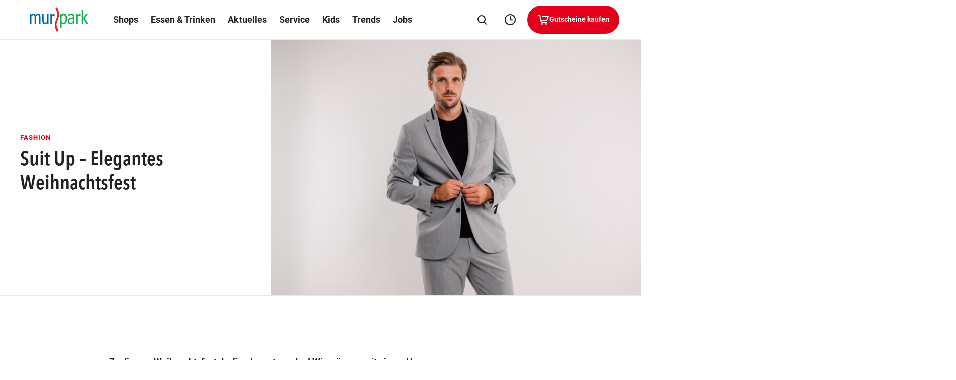

--- FILE ---
content_type: text/html; charset=UTF-8
request_url: https://www.murpark.at/de/entdecken/trend/suit-up-elegantes-weihnachtsfest/
body_size: 91963
content:
<!DOCTYPE html>
<html lang="de">

<head>
    <meta charset="utf-8">
    <meta http-equiv="X-UA-Compatible" content="IE=edge">
    <meta name="viewport" content="width=device-width,initial-scale=1">
    <title>Suit Up – Elegantes Weihnachtsfest - MURPARK</title>

    
    
    <meta name='robots' content='index, follow, max-image-preview:large, max-snippet:-1, max-video-preview:-1' />

	<meta name="description" content="Zu diesem Weihnachtsfest darf´s elegant werden! Wie wäre es mit einem Hosenanzug zur schönsten Zeit des Jahres?" />
	<link rel="canonical" href="https://www.murpark.at/de/entdecken/trend/suit-up-elegantes-weihnachtsfest/" />
	<meta property="og:locale" content="de_DE" />
	<meta property="og:type" content="article" />
	<meta property="og:title" content="Suit Up - Elegantes Weihnachtsfest" />
	<meta property="og:description" content="Zu diesem Weihnachtsfest darf´s elegant werden! Wie wäre es mit einem Hosenanzug zur schönsten Zeit des Jahres?" />
	<meta property="og:url" content="https://www.murpark.at/de/entdecken/trend/suit-up-elegantes-weihnachtsfest/" />
	<meta property="og:site_name" content="MURPARK Graz" />
	<meta property="article:modified_time" content="2023-12-07T10:48:29+00:00" />
	<meta property="og:image" content="https://www.murpark.at/de/wp-content/uploads/sites/64/fly-images/25008/SES_CA_Deichmann-4-1200x630-c.jpg" />
	<meta property="og:image:width" content="1200" />
	<meta property="og:image:height" content="630" />
	<meta name="twitter:card" content="summary_large_image" />
	<meta name="twitter:image" content="https://www.murpark.at/de/wp-content/themes/ses/assets/images/murpark/open-graph/default.png" />
	<script type="application/ld+json" class="yoast-schema-graph">{"@context":"https://schema.org","@graph":[{"@type":"WebPage","@id":"https://www.murpark.at/de/entdecken/trend/suit-up-elegantes-weihnachtsfest/","url":"https://www.murpark.at/de/entdecken/trend/suit-up-elegantes-weihnachtsfest/","name":"Suit Up – Elegantes Weihnachtsfest - MURPARK","isPartOf":{"@id":"https://www.murpark.at/de/#website"},"datePublished":"2023-12-07T10:10:23+00:00","dateModified":"2023-12-07T10:48:29+00:00","description":"Zu diesem Weihnachtsfest darf´s elegant werden! Wie wäre es mit einem Hosenanzug zur schönsten Zeit des Jahres?","inLanguage":"de-AT","potentialAction":[{"@type":"ReadAction","target":["https://www.murpark.at/de/entdecken/trend/suit-up-elegantes-weihnachtsfest/"]}]},{"@type":"WebSite","@id":"https://www.murpark.at/de/#website","url":"https://www.murpark.at/de/","name":"MURPARK Graz","description":"Shopping-Center","alternateName":"MURPARK Graz","potentialAction":[{"@type":"SearchAction","target":{"@type":"EntryPoint","urlTemplate":"https://www.murpark.at/de/?s={search_term_string}"},"query-input":{"@type":"PropertyValueSpecification","valueRequired":true,"valueName":"search_term_string"}}],"inLanguage":"de-AT"}]}</script>


<style id='wp-img-auto-sizes-contain-inline-css' type='text/css'>
img:is([sizes=auto i],[sizes^="auto," i]){contain-intrinsic-size:3000px 1500px}
/*# sourceURL=wp-img-auto-sizes-contain-inline-css */
</style>
<style id='classic-theme-styles-inline-css' type='text/css'>
/*! This file is auto-generated */
.wp-block-button__link{color:#fff;background-color:#32373c;border-radius:9999px;box-shadow:none;text-decoration:none;padding:calc(.667em + 2px) calc(1.333em + 2px);font-size:1.125em}.wp-block-file__button{background:#32373c;color:#fff;text-decoration:none}
/*# sourceURL=/wp-includes/css/classic-themes.min.css */
</style>

    <link rel="apple-touch-icon" sizes="57x57"
        href="https://www.murpark.at/de/wp-content/themes/ses/assets/images/murpark/favicon/apple-icon-57x57.png?v=1768468460">
    <link rel="apple-touch-icon" sizes="60x60"
        href="https://www.murpark.at/de/wp-content/themes/ses/assets/images/murpark/favicon/apple-icon-60x60.png?v=1768468460">
    <link rel="apple-touch-icon" sizes="72x72"
        href="https://www.murpark.at/de/wp-content/themes/ses/assets/images/murpark/favicon/apple-icon-72x72.png?v=1768468460">
    <link rel="apple-touch-icon" sizes="76x76"
        href="https://www.murpark.at/de/wp-content/themes/ses/assets/images/murpark/favicon/apple-icon-76x76.png?v=1768468460">
    <link rel="apple-touch-icon" sizes="114x114"
        href="https://www.murpark.at/de/wp-content/themes/ses/assets/images/murpark/favicon/apple-icon-114x114.png?v=1768468460">
    <link rel="apple-touch-icon" sizes="120x120"
        href="https://www.murpark.at/de/wp-content/themes/ses/assets/images/murpark/favicon/apple-icon-120x120.png?v=1768468460">
    <link rel="apple-touch-icon" sizes="144x144"
        href="https://www.murpark.at/de/wp-content/themes/ses/assets/images/murpark/favicon/apple-icon-144x144.png?v=1768468460">
    <link rel="apple-touch-icon" sizes="152x152"
        href="https://www.murpark.at/de/wp-content/themes/ses/assets/images/murpark/favicon/apple-icon-152x152.png?v=1768468460">
    <link rel="apple-touch-icon" sizes="180x180"
        href="https://www.murpark.at/de/wp-content/themes/ses/assets/images/murpark/favicon/apple-icon-180x180.png?v=1768468460">
    <link rel="icon" type="image/png" sizes="192x192"
        href="https://www.murpark.at/de/wp-content/themes/ses/assets/images/murpark/favicon/android-icon-192x192.png?v=1768468460">
    <link rel="icon" type="image/png" sizes="32x32"
        href="https://www.murpark.at/de/wp-content/themes/ses/assets/images/murpark/favicon/favicon-32x32.png?v=1768468460">
    <link rel="icon" type="image/png" sizes="96x96"
        href="https://www.murpark.at/de/wp-content/themes/ses/assets/images/murpark/favicon/favicon-96x96.png?v=1768468460">
    <link rel="icon" type="image/png" sizes="16x16"
        href="https://www.murpark.at/de/wp-content/themes/ses/assets/images/murpark/favicon/favicon-16x16.png?v=1768468460">
    <link rel="manifest" href="https://www.murpark.at/de/manifest.json">
    <meta name="msapplication-TileColor" content="#ffffff">
    <meta name="msapplication-TileImage"
        content="https://www.murpark.at/de/wp-content/themes/ses/assets/images/murpark/favicon/ms-icon-144x144.png?v=1768468460">
    <meta name="theme-color" content="#ffffff">

    
        
    <style type="text/css">
        button{font-family:inherit;font-size:1em;font-weight:700}.button,.cmpbox .cmpboxbtns>span#cmpwelcomebtnsave a,.cmpbox .cmpboxbtns>span>.cmpboxbtn.cmpboxbtnyes,.cmpbox.cmpboxCookieTable .cmpboxinner>div.cmpboxbtns>a:last-child,.cmpbox.cmpboxCustomChoices .cmpboxinner>div.cmpboxbtns>a:last-child{display:inline-flex;align-items:center;justify-content:center;text-align:center;cursor:pointer;border:2px solid transparent;border-radius:63px;transition:.2s cubic-bezier(.25,.46,.45,.94);position:relative}.button>.preloader,.cmpbox .cmpboxbtns>span#cmpwelcomebtnsave a>.preloader,.cmpbox .cmpboxbtns>span>.cmpboxbtn.cmpboxbtnyes>.preloader,.cmpbox.cmpboxCookieTable .cmpboxinner>div.cmpboxbtns>a:last-child>.preloader,.cmpbox.cmpboxCustomChoices .cmpboxinner>div.cmpboxbtns>a:last-child>.preloader{position:absolute;top:50%;transform:translateY(-50%) translateZ(0);right:20px}.button:disabled,.button [disabled],.cmpbox .cmpboxbtns>span#cmpwelcomebtnsave a:disabled,.cmpbox .cmpboxbtns>span#cmpwelcomebtnsave a [disabled],.cmpbox .cmpboxbtns>span>.cmpboxbtn.cmpboxbtnyes:disabled,.cmpbox .cmpboxbtns>span>.cmpboxbtn.cmpboxbtnyes [disabled],.cmpbox.cmpboxCookieTable .cmpboxinner>div.cmpboxbtns>a:disabled:last-child,.cmpbox.cmpboxCookieTable .cmpboxinner>div.cmpboxbtns>a:last-child [disabled],.cmpbox.cmpboxCustomChoices .cmpboxinner>div.cmpboxbtns>a:disabled:last-child,.cmpbox.cmpboxCustomChoices .cmpboxinner>div.cmpboxbtns>a:last-child [disabled]{background-color:#8c8c8c;pointer-events:none;border-color:#8c8c8c}.button:focus-visible,.cmpbox .cmpboxbtns>span#cmpwelcomebtnsave a:focus-visible,.cmpbox .cmpboxbtns>span>.cmpboxbtn.cmpboxbtnyes:focus-visible,.cmpbox.cmpboxCookieTable .cmpboxinner>div.cmpboxbtns>a:focus-visible:last-child,.cmpbox.cmpboxCustomChoices .cmpboxinner>div.cmpboxbtns>a:focus-visible:last-child{border-color:var(--ci-icon-color,#007fad)}.button--style--primary,.cmpbox .cmpboxbtns>span>.cmpboxbtn.cmpboxbtnyes,.cmpbox.cmpboxCookieTable .cmpboxinner>div.cmpboxbtns>a:last-child,.cmpbox.cmpboxCustomChoices .cmpboxinner>div.cmpboxbtns>a:last-child{background-color:var(--ci-button-color,#007fad);border:2px solid var(--ci-button-color,#007fad);color:var(--ci-button-text-color,#fff);transition:box-shadow .2s cubic-bezier(.25,.46,.45,.94),background-image .2s cubic-bezier(.25,.46,.45,.94)}.cmpbox.cmpboxCookieTable .no-touch .cmpboxinner>div.cmpboxbtns:not(.zehner)>a:active:last-child,.cmpbox.cmpboxCookieTable .no-touch .cmpboxinner>div.cmpboxbtns:not(.zehner)>a:hover:last-child,.cmpbox.cmpboxCustomChoices .no-touch .cmpboxinner>div.cmpboxbtns:not(.zehner)>a:active:last-child,.cmpbox.cmpboxCustomChoices .no-touch .cmpboxinner>div.cmpboxbtns:not(.zehner)>a:hover:last-child,.cmpbox .no-touch .cmpboxbtns>span:not(.zehner)>.cmpboxbtn.cmpboxbtnyes:active,.cmpbox .no-touch .cmpboxbtns>span:not(.zehner)>.cmpboxbtn.cmpboxbtnyes:hover,.no-touch .cmpbox .cmpboxbtns>span:not(.zehner)>.cmpboxbtn.cmpboxbtnyes:active,.no-touch .cmpbox .cmpboxbtns>span:not(.zehner)>.cmpboxbtn.cmpboxbtnyes:hover,.no-touch .cmpbox.cmpboxCookieTable .cmpboxinner>div.cmpboxbtns:not(.zehner)>a:active:last-child,.no-touch .cmpbox.cmpboxCookieTable .cmpboxinner>div.cmpboxbtns:not(.zehner)>a:hover:last-child,.no-touch .cmpbox.cmpboxCustomChoices .cmpboxinner>div.cmpboxbtns:not(.zehner)>a:active:last-child,.no-touch .cmpbox.cmpboxCustomChoices .cmpboxinner>div.cmpboxbtns:not(.zehner)>a:hover:last-child,.no-touch :not(.zehner)>.button--style--primary:active,.no-touch :not(.zehner)>.button--style--primary:hover{box-shadow:0 10px 20px 0 rgba(34,34,34,.2);border-color:transparent;background-image:linear-gradient(rgba(34,34,34,.1) 0 0)}.cmpbox.cmpboxCookieTable .no-touch .cmpboxinner>div.cmpboxbtns:not(.zehner)>a:active:last-child,.cmpbox.cmpboxCustomChoices .no-touch .cmpboxinner>div.cmpboxbtns:not(.zehner)>a:active:last-child,.cmpbox .no-touch .cmpboxbtns>span:not(.zehner)>.cmpboxbtn.cmpboxbtnyes:active,.no-touch .cmpbox .cmpboxbtns>span:not(.zehner)>.cmpboxbtn.cmpboxbtnyes:active,.no-touch .cmpbox.cmpboxCookieTable .cmpboxinner>div.cmpboxbtns:not(.zehner)>a:active:last-child,.no-touch .cmpbox.cmpboxCustomChoices .cmpboxinner>div.cmpboxbtns:not(.zehner)>a:active:last-child,.no-touch :not(.zehner)>.button--style--primary:active{background-image:linear-gradient(rgba(34,34,34,.2) 0 0)}.button--style--empty,.cmpbox .cmpboxbtns>span#cmpwelcomebtnsave a{border:2px solid #222;color:#222}.button--style--empty .preloader,.cmpbox .cmpboxbtns>span#cmpwelcomebtnsave a .preloader{color:var(--ci-button-color,#007fad)}@media (hover:hover){.cmpbox .cmpboxbtns>span#cmpwelcomebtnsave .no-touch :not(.zehner)>a:hover,.no-touch .cmpbox .cmpboxbtns>span#cmpwelcomebtnsave :not(.zehner)>a:hover,.no-touch :not(.zehner)>.button--style--empty:hover{background-color:hsla(0,0%,100%,.5);box-shadow:0 10px 20px 0 rgba(34,34,34,.2)}.cmpbox .cmpboxbtns>span#cmpwelcomebtnsave .no-touch :not(.zehner)>a:hover .preloader,.no-touch .cmpbox .cmpboxbtns>span#cmpwelcomebtnsave :not(.zehner)>a:hover .preloader,.no-touch :not(.zehner)>.button--style--empty:hover .preloader{color:var(--ci-button-text-color,#fff)}}.cmpbox .cmpboxbtns>span#cmpwelcomebtnsave .no-touch :not(.zehner)>a:active,.no-touch .cmpbox .cmpboxbtns>span#cmpwelcomebtnsave :not(.zehner)>a:active,.no-touch :not(.zehner)>.button--style--empty:active{border-color:#222;background-color:#fff;box-shadow:0 10px 20px 0 rgba(34,34,34,.2)}.button--style--empty-white{border:2px solid #fff;color:#fff}.button--style--empty-white .preloader{color:#fff}@media (hover:hover){.no-touch :not(.zehner)>.button--style--empty-white:hover{background-color:rgba(34,34,34,.2);box-shadow:0 10px 20px 0 rgba(34,34,34,.2)}}.no-touch :not(.zehner)>.button--style--empty-white:active{background-color:rgba(34,34,34,.3);box-shadow:0 10px 20px 0 rgba(34,34,34,.2)}.button--style--white{background-color:#fff;border:2px solid #fff;color:#222}.no-touch :not(.zehner)>.button--style--white:hover{background-color:hsla(0,0%,100%,.95);box-shadow:0 10px 20px 0 rgba(34,34,34,.2)}.no-touch :not(.zehner)>.button--style--white:active{background-color:hsla(0,0%,100%,.9);box-shadow:0 10px 20px 0 rgba(34,34,34,.2)}.button--style--white-border{background-color:#fff;border:1px solid #8c8c8c;color:#222;box-shadow:0 10px 12px 0 rgba(34,34,34,.2)}.no-touch :not(.zehner)>.button--style--white-border:hover{background-color:hsla(0,0%,100%,.5)}.no-touch :not(.zehner)>.button--style--white-border:active{background-color:#fff}.button--style--white-hover-primary{background-color:#fff;border:2px solid #fff;color:#222}.no-touch .button--style--white-hover-primary:hover{background-color:var(--ci-button-color,#007fad);border-color:var(--ci-button-text-color,#fff);color:#fff}.button--style--link{position:relative;color:#222;border-radius:pxToRem(8px);padding:0 2px 4px!important;height:44px;font-size:16px!important;line-height:1.5!important}.button--style--link:before{content:"";display:block;position:absolute;bottom:9px;left:0;width:100%;height:2px;background-color:var(--ci-button-color,#007fad);transition:.2s cubic-bezier(.25,.46,.45,.94);will-change:width;z-index:1}.no-touch .button--style--link:hover:before{width:50%}.button--style--link-white{position:relative;color:#fff;border-radius:pxToRem(8px);padding:0 0 4px!important;height:44px;font-size:16px!important;line-height:1.5!important}.button--style--link-white:before{content:"";display:block;position:absolute;bottom:9px;left:0;width:100%;height:2px;background-color:#fff;transition:.2s cubic-bezier(.25,.46,.45,.94);will-change:width}.no-touch .button--style--link-white:hover:before{width:50%}.button--style--link-small,.cmpbox .cmpboxbtns>span#cmpwelcomebtncustom a{position:relative;color:#222;border-radius:0;font-size:14px;font-weight:700;padding:0 0 4px!important}.button--style--link-small:before,.cmpbox .cmpboxbtns>span#cmpwelcomebtncustom a:before{content:"";display:block;position:absolute;bottom:1px;left:0;width:100%;height:2px;background-color:var(--ci-button-color,#007fad);transition:.2s cubic-bezier(.25,.46,.45,.94);will-change:width}.cmpbox .cmpboxbtns>span#cmpwelcomebtncustom .no-touch a:hover:before,.no-touch .button--style--link-small:hover:before,.no-touch .cmpbox .cmpboxbtns>span#cmpwelcomebtncustom a:hover:before{width:50%}.button--style--transparent{background:transparent;color:var(--ci-button-color,#007fad)}.no-touch .button--style--transparent:hover{color:#222}.button--style--disabled{background-color:#8c8c8c;border:2px solid #8c8c8c;color:#fff;pointer-events:none}.button--style--empty-disabled{border:2px solid #8c8c8c;color:#8c8c8c;pointer-events:none}.button--style--icon-only{width:44px;height:44px;border-radius:pxToRem(8px);background-color:transparent;transition:background-color .2s cubic-bezier(.25,.46,.45,.94)}@media (hover:hover){.no-touch .button--style--icon-only:hover{background-color:#e7e7e7}}.no-touch .button--style--icon-only:active{background-color:#fff}.button--style--icon-only-dark{width:44px;height:44px;color:#222;border-radius:pxToRem(8px);background-color:transparent;transition:background-color .2s cubic-bezier(.25,.46,.45,.94)}@media (hover:hover){.no-touch .button--style--icon-only-dark:hover{background-color:#e7e7e7}}.no-touch .button--style--icon-only-dark:active{background-color:#fff}.button--size--default{font-weight:700;font-size:14px;line-height:1.4;padding:pxToRem(14px) pxToRem(18px);margin:4px}.button--size--default.has-preloader{padding-right:48px!important}.button--size--small{font-size:14px;font-weight:500;padding:8px 20px;margin:4px}.button--size--small .button__icon{font-size:20px}.button--size--smaller{font-weight:700;font-size:14px;padding:8px 14px;margin:4px}.button--size--smaller .button__icon{font-size:15px}.button--size--circle,.button--size--circle-big,.button--size--circle-small{display:inline-flex;align-items:center;justify-content:center;width:48px;height:48px;border-radius:100%}.button--size--circle-small{width:40px;height:40px}.button--size--circle-big{width:56px;height:56px}.button--size--large{font-weight:700;padding:18px 38px;margin:4px;font-size:19px;line-height:1.5}@media (max-width:47.49em){.button--size--large{font-size:14px;line-height:1.71;padding:10px 20px}}.cmpbox .cmpboxbtns>span#cmpwelcomebtnsave .zehner a:not(.button--style--link):not(.button--style--link-small),.cmpbox.cmpboxCookieTable .zehner .cmpboxinner>div.cmpboxbtns>a:not(.button--style--link):not(.button--style--link-small):last-child,.cmpbox.cmpboxCustomChoices .zehner .cmpboxinner>div.cmpboxbtns>a:not(.button--style--link):not(.button--style--link-small):last-child,.cmpbox .zehner .cmpboxbtns>span>.cmpboxbtn.cmpboxbtnyes:not(.button--style--link):not(.button--style--link-small),.zehner .button:not(.button--style--link):not(.button--style--link-small),.zehner .cmpbox .cmpboxbtns>span#cmpwelcomebtnsave a:not(.button--style--link):not(.button--style--link-small),.zehner .cmpbox .cmpboxbtns>span>.cmpboxbtn.cmpboxbtnyes:not(.button--style--link):not(.button--style--link-small),.zehner .cmpbox.cmpboxCookieTable .cmpboxinner>div.cmpboxbtns>a:not(.button--style--link):not(.button--style--link-small):last-child,.zehner .cmpbox.cmpboxCustomChoices .cmpboxinner>div.cmpboxbtns>a:not(.button--style--link):not(.button--style--link-small):last-child{border-color:#222;box-shadow:0 pxToRem(-2px) pxToRem(2px) pxToRem(1px) #222,inset 0 0 0 0 #222}.cmpbox .cmpboxbtns>span#cmpwelcomebtnsave .no-touch .zehner a:not(.button--style--link):not(.button--style--link-small):active,.cmpbox.cmpboxCookieTable .no-touch .zehner .cmpboxinner>div.cmpboxbtns>a:not(.button--style--link):not(.button--style--link-small):active:last-child,.cmpbox.cmpboxCustomChoices .no-touch .zehner .cmpboxinner>div.cmpboxbtns>a:not(.button--style--link):not(.button--style--link-small):active:last-child,.cmpbox .no-touch .zehner .cmpboxbtns>span>.cmpboxbtn.cmpboxbtnyes:not(.button--style--link):not(.button--style--link-small):active,.no-touch .zehner .button:not(.button--style--link):not(.button--style--link-small):active,.no-touch .zehner .cmpbox .cmpboxbtns>span#cmpwelcomebtnsave a:not(.button--style--link):not(.button--style--link-small):active,.no-touch .zehner .cmpbox .cmpboxbtns>span>.cmpboxbtn.cmpboxbtnyes:not(.button--style--link):not(.button--style--link-small):active,.no-touch .zehner .cmpbox.cmpboxCookieTable .cmpboxinner>div.cmpboxbtns>a:not(.button--style--link):not(.button--style--link-small):active:last-child,.no-touch .zehner .cmpbox.cmpboxCustomChoices .cmpboxinner>div.cmpboxbtns>a:not(.button--style--link):not(.button--style--link-small):active:last-child{box-shadow:0 0 0 0 #222,inset 0 pxToRem(-1px) pxToRem(1px) pxToRem(1px) #222}.cmpbox .cmpboxbtns>span#cmpwelcomebtnsave .zehner a:not(.button--style--link):not(.button--style--link-small):focus-visible,.cmpbox.cmpboxCookieTable .zehner .cmpboxinner>div.cmpboxbtns>a:not(.button--style--link):not(.button--style--link-small):focus-visible:last-child,.cmpbox.cmpboxCustomChoices .zehner .cmpboxinner>div.cmpboxbtns>a:not(.button--style--link):not(.button--style--link-small):focus-visible:last-child,.cmpbox .zehner .cmpboxbtns>span>.cmpboxbtn.cmpboxbtnyes:not(.button--style--link):not(.button--style--link-small):focus-visible,.zehner .button:not(.button--style--link):not(.button--style--link-small):focus-visible,.zehner .cmpbox .cmpboxbtns>span#cmpwelcomebtnsave a:not(.button--style--link):not(.button--style--link-small):focus-visible,.zehner .cmpbox .cmpboxbtns>span>.cmpboxbtn.cmpboxbtnyes:not(.button--style--link):not(.button--style--link-small):focus-visible,.zehner .cmpbox.cmpboxCookieTable .cmpboxinner>div.cmpboxbtns>a:not(.button--style--link):not(.button--style--link-small):focus-visible:last-child,.zehner .cmpbox.cmpboxCustomChoices .cmpboxinner>div.cmpboxbtns>a:not(.button--style--link):not(.button--style--link-small):focus-visible:last-child{box-shadow:none;color:#222;outline:3px solid #fff;outline-offset:0}.cmpbox .cmpboxbtns>span#cmpwelcomebtnsave .zehner .cmpboxbtns>span>a.cmpboxbtn.cmpboxbtnyes,.cmpbox .cmpboxbtns>span#cmpwelcomebtnsave .zehner a.button--style--primary,.cmpbox.cmpboxCookieTable .cmpboxbtns>span#cmpwelcomebtnsave .zehner .cmpboxinner>div.cmpboxbtns>a:last-child,.cmpbox.cmpboxCookieTable .zehner .cmpboxinner>div.cmpboxbtns>a:last-child,.cmpbox.cmpboxCustomChoices .cmpboxbtns>span#cmpwelcomebtnsave .zehner .cmpboxinner>div.cmpboxbtns>a:last-child,.cmpbox.cmpboxCustomChoices .zehner .cmpboxinner>div.cmpboxbtns>a:last-child,.cmpbox .zehner .cmpboxbtns>span>.button--style--primary.cmpboxbtn.cmpboxbtnyes,.cmpbox .zehner .cmpboxbtns>span>.button.cmpboxbtn.cmpboxbtnyes,.cmpbox .zehner .cmpboxbtns>span>.cmpboxbtn.cmpboxbtnyes,.zehner .button.button--style--primary,.zehner .cmpbox .cmpboxbtns>span#cmpwelcomebtnsave .cmpboxbtns>span>a.cmpboxbtn.cmpboxbtnyes,.zehner .cmpbox .cmpboxbtns>span#cmpwelcomebtnsave a.button--style--primary,.zehner .cmpbox .cmpboxbtns>span>.button--style--primary.cmpboxbtn.cmpboxbtnyes,.zehner .cmpbox .cmpboxbtns>span>.button.cmpboxbtn.cmpboxbtnyes,.zehner .cmpbox .cmpboxbtns>span>.cmpboxbtn.cmpboxbtnyes,.zehner .cmpbox.cmpboxCookieTable .cmpboxbtns>span#cmpwelcomebtnsave .cmpboxinner>div.cmpboxbtns>a:last-child,.zehner .cmpbox.cmpboxCookieTable .cmpboxinner>div.cmpboxbtns>a:last-child,.zehner .cmpbox.cmpboxCustomChoices .cmpboxbtns>span#cmpwelcomebtnsave .cmpboxinner>div.cmpboxbtns>a:last-child,.zehner .cmpbox.cmpboxCustomChoices .cmpboxinner>div.cmpboxbtns>a:last-child{transition:.2s cubic-bezier(.25,.46,.45,.94)}@media (hover:hover){.cmpbox .cmpboxbtns>span#cmpwelcomebtnsave .no-touch .zehner .cmpboxbtns>span>a.cmpboxbtn.cmpboxbtnyes:hover,.cmpbox .cmpboxbtns>span#cmpwelcomebtnsave .no-touch .zehner a.button--style--primary:hover,.cmpbox.cmpboxCookieTable .cmpboxbtns>span#cmpwelcomebtnsave .no-touch .zehner .cmpboxinner>div.cmpboxbtns>a:hover:last-child,.cmpbox.cmpboxCookieTable .no-touch .zehner .cmpboxinner>div.cmpboxbtns>a:hover:last-child,.cmpbox.cmpboxCustomChoices .cmpboxbtns>span#cmpwelcomebtnsave .no-touch .zehner .cmpboxinner>div.cmpboxbtns>a:hover:last-child,.cmpbox.cmpboxCustomChoices .no-touch .zehner .cmpboxinner>div.cmpboxbtns>a:hover:last-child,.cmpbox .no-touch .zehner .cmpboxbtns>span>.button--style--primary.cmpboxbtn.cmpboxbtnyes:hover,.cmpbox .no-touch .zehner .cmpboxbtns>span>.button.cmpboxbtn.cmpboxbtnyes:hover,.cmpbox .no-touch .zehner .cmpboxbtns>span>.cmpboxbtn.cmpboxbtnyes:hover,.no-touch .zehner .button.button--style--primary:hover,.no-touch .zehner .cmpbox .cmpboxbtns>span#cmpwelcomebtnsave .cmpboxbtns>span>a.cmpboxbtn.cmpboxbtnyes:hover,.no-touch .zehner .cmpbox .cmpboxbtns>span#cmpwelcomebtnsave a.button--style--primary:hover,.no-touch .zehner .cmpbox .cmpboxbtns>span>.button--style--primary.cmpboxbtn.cmpboxbtnyes:hover,.no-touch .zehner .cmpbox .cmpboxbtns>span>.button.cmpboxbtn.cmpboxbtnyes:hover,.no-touch .zehner .cmpbox .cmpboxbtns>span>.cmpboxbtn.cmpboxbtnyes:hover,.no-touch .zehner .cmpbox.cmpboxCookieTable .cmpboxbtns>span#cmpwelcomebtnsave .cmpboxinner>div.cmpboxbtns>a:hover:last-child,.no-touch .zehner .cmpbox.cmpboxCookieTable .cmpboxinner>div.cmpboxbtns>a:hover:last-child,.no-touch .zehner .cmpbox.cmpboxCustomChoices .cmpboxbtns>span#cmpwelcomebtnsave .cmpboxinner>div.cmpboxbtns>a:hover:last-child,.no-touch .zehner .cmpbox.cmpboxCustomChoices .cmpboxinner>div.cmpboxbtns>a:hover:last-child{background-color:var(--ci-button-color-hover,#007fad)}}.cmpbox .cmpboxbtns>span#cmpwelcomebtnsave .no-touch .zehner .cmpboxbtns>span>a.cmpboxbtn.cmpboxbtnyes:active,.cmpbox .cmpboxbtns>span#cmpwelcomebtnsave .no-touch .zehner a.button--style--primary:active,.cmpbox.cmpboxCookieTable .cmpboxbtns>span#cmpwelcomebtnsave .no-touch .zehner .cmpboxinner>div.cmpboxbtns>a:active:last-child,.cmpbox.cmpboxCookieTable .no-touch .zehner .cmpboxinner>div.cmpboxbtns>a:active:last-child,.cmpbox.cmpboxCustomChoices .cmpboxbtns>span#cmpwelcomebtnsave .no-touch .zehner .cmpboxinner>div.cmpboxbtns>a:active:last-child,.cmpbox.cmpboxCustomChoices .no-touch .zehner .cmpboxinner>div.cmpboxbtns>a:active:last-child,.cmpbox .no-touch .zehner .cmpboxbtns>span>.button--style--primary.cmpboxbtn.cmpboxbtnyes:active,.cmpbox .no-touch .zehner .cmpboxbtns>span>.button.cmpboxbtn.cmpboxbtnyes:active,.cmpbox .no-touch .zehner .cmpboxbtns>span>.cmpboxbtn.cmpboxbtnyes:active,.no-touch .zehner .button.button--style--primary:active,.no-touch .zehner .cmpbox .cmpboxbtns>span#cmpwelcomebtnsave .cmpboxbtns>span>a.cmpboxbtn.cmpboxbtnyes:active,.no-touch .zehner .cmpbox .cmpboxbtns>span#cmpwelcomebtnsave a.button--style--primary:active,.no-touch .zehner .cmpbox .cmpboxbtns>span>.button--style--primary.cmpboxbtn.cmpboxbtnyes:active,.no-touch .zehner .cmpbox .cmpboxbtns>span>.button.cmpboxbtn.cmpboxbtnyes:active,.no-touch .zehner .cmpbox .cmpboxbtns>span>.cmpboxbtn.cmpboxbtnyes:active,.no-touch .zehner .cmpbox.cmpboxCookieTable .cmpboxbtns>span#cmpwelcomebtnsave .cmpboxinner>div.cmpboxbtns>a:active:last-child,.no-touch .zehner .cmpbox.cmpboxCookieTable .cmpboxinner>div.cmpboxbtns>a:active:last-child,.no-touch .zehner .cmpbox.cmpboxCustomChoices .cmpboxbtns>span#cmpwelcomebtnsave .cmpboxinner>div.cmpboxbtns>a:active:last-child,.no-touch .zehner .cmpbox.cmpboxCustomChoices .cmpboxinner>div.cmpboxbtns>a:active:last-child{background-color:var(--ci-button-color,#007fad)}.cmpbox .cmpboxbtns>span#cmpwelcomebtnsave .zehner .cmpboxbtns>span>a.cmpboxbtn.cmpboxbtnyes:focus-visible,.cmpbox .cmpboxbtns>span#cmpwelcomebtnsave .zehner a.button--style--primary:focus-visible,.cmpbox.cmpboxCookieTable .cmpboxbtns>span#cmpwelcomebtnsave .zehner .cmpboxinner>div.cmpboxbtns>a:focus-visible:last-child,.cmpbox.cmpboxCookieTable .zehner .cmpboxinner>div.cmpboxbtns>a:focus-visible:last-child,.cmpbox.cmpboxCustomChoices .cmpboxbtns>span#cmpwelcomebtnsave .zehner .cmpboxinner>div.cmpboxbtns>a:focus-visible:last-child,.cmpbox.cmpboxCustomChoices .zehner .cmpboxinner>div.cmpboxbtns>a:focus-visible:last-child,.cmpbox .zehner .cmpboxbtns>span>.button--style--primary.cmpboxbtn.cmpboxbtnyes:focus-visible,.cmpbox .zehner .cmpboxbtns>span>.button.cmpboxbtn.cmpboxbtnyes:focus-visible,.cmpbox .zehner .cmpboxbtns>span>.cmpboxbtn.cmpboxbtnyes:focus-visible,.zehner .button.button--style--primary:focus-visible,.zehner .cmpbox .cmpboxbtns>span#cmpwelcomebtnsave .cmpboxbtns>span>a.cmpboxbtn.cmpboxbtnyes:focus-visible,.zehner .cmpbox .cmpboxbtns>span#cmpwelcomebtnsave a.button--style--primary:focus-visible,.zehner .cmpbox .cmpboxbtns>span>.button--style--primary.cmpboxbtn.cmpboxbtnyes:focus-visible,.zehner .cmpbox .cmpboxbtns>span>.button.cmpboxbtn.cmpboxbtnyes:focus-visible,.zehner .cmpbox .cmpboxbtns>span>.cmpboxbtn.cmpboxbtnyes:focus-visible,.zehner .cmpbox.cmpboxCookieTable .cmpboxbtns>span#cmpwelcomebtnsave .cmpboxinner>div.cmpboxbtns>a:focus-visible:last-child,.zehner .cmpbox.cmpboxCookieTable .cmpboxinner>div.cmpboxbtns>a:focus-visible:last-child,.zehner .cmpbox.cmpboxCustomChoices .cmpboxbtns>span#cmpwelcomebtnsave .cmpboxinner>div.cmpboxbtns>a:focus-visible:last-child,.zehner .cmpbox.cmpboxCustomChoices .cmpboxinner>div.cmpboxbtns>a:focus-visible:last-child{background:var(--ci-button-color,#007fad)}.cmpbox .cmpboxbtns>span#cmpwelcomebtnsave .zehner a,.cmpbox.cmpboxCookieTable .zehner .cmpboxinner>div.cmpboxbtns>a.button--style--empty:last-child,.cmpbox.cmpboxCustomChoices .zehner .cmpboxinner>div.cmpboxbtns>a.button--style--empty:last-child,.cmpbox .zehner .cmpboxbtns>span>.button--style--empty.cmpboxbtn.cmpboxbtnyes,.zehner .button.button--style--empty,.zehner .cmpbox .cmpboxbtns>span#cmpwelcomebtnsave a,.zehner .cmpbox .cmpboxbtns>span>.button--style--empty.cmpboxbtn.cmpboxbtnyes,.zehner .cmpbox.cmpboxCookieTable .cmpboxinner>div.cmpboxbtns>a.button--style--empty:last-child,.zehner .cmpbox.cmpboxCustomChoices .cmpboxinner>div.cmpboxbtns>a.button--style--empty:last-child{background:#fff}@media (hover:hover){.cmpbox .cmpboxbtns>span#cmpwelcomebtnsave .no-touch .zehner a:hover,.cmpbox.cmpboxCookieTable .no-touch .zehner .cmpboxinner>div.cmpboxbtns>a.button--style--empty:hover:last-child,.cmpbox.cmpboxCustomChoices .no-touch .zehner .cmpboxinner>div.cmpboxbtns>a.button--style--empty:hover:last-child,.cmpbox .no-touch .zehner .cmpboxbtns>span>.button--style--empty.cmpboxbtn.cmpboxbtnyes:hover,.no-touch .zehner .button.button--style--empty:hover,.no-touch .zehner .cmpbox .cmpboxbtns>span#cmpwelcomebtnsave a:hover,.no-touch .zehner .cmpbox .cmpboxbtns>span>.button--style--empty.cmpboxbtn.cmpboxbtnyes:hover,.no-touch .zehner .cmpbox.cmpboxCookieTable .cmpboxinner>div.cmpboxbtns>a.button--style--empty:hover:last-child,.no-touch .zehner .cmpbox.cmpboxCustomChoices .cmpboxinner>div.cmpboxbtns>a.button--style--empty:hover:last-child{background-color:#e7e7e7}}.cmpbox .cmpboxbtns>span#cmpwelcomebtnsave .no-touch .zehner a:active,.cmpbox.cmpboxCookieTable .no-touch .zehner .cmpboxinner>div.cmpboxbtns>a.button--style--empty:active:last-child,.cmpbox.cmpboxCustomChoices .no-touch .zehner .cmpboxinner>div.cmpboxbtns>a.button--style--empty:active:last-child,.cmpbox .no-touch .zehner .cmpboxbtns>span>.button--style--empty.cmpboxbtn.cmpboxbtnyes:active,.no-touch .zehner .button.button--style--empty:active,.no-touch .zehner .cmpbox .cmpboxbtns>span#cmpwelcomebtnsave a:active,.no-touch .zehner .cmpbox .cmpboxbtns>span>.button--style--empty.cmpboxbtn.cmpboxbtnyes:active,.no-touch .zehner .cmpbox.cmpboxCookieTable .cmpboxinner>div.cmpboxbtns>a.button--style--empty:active:last-child,.no-touch .zehner .cmpbox.cmpboxCustomChoices .cmpboxinner>div.cmpboxbtns>a.button--style--empty:active:last-child{background-color:#fff}.cmpbox .cmpboxbtns>span#cmpwelcomebtnsave .zehner a:focus-visible,.cmpbox.cmpboxCookieTable .zehner .cmpboxinner>div.cmpboxbtns>a.button--style--empty:focus-visible:last-child,.cmpbox.cmpboxCustomChoices .zehner .cmpboxinner>div.cmpboxbtns>a.button--style--empty:focus-visible:last-child,.cmpbox .zehner .cmpboxbtns>span>.button--style--empty.cmpboxbtn.cmpboxbtnyes:focus-visible,.zehner .button.button--style--empty:focus-visible,.zehner .cmpbox .cmpboxbtns>span#cmpwelcomebtnsave a:focus-visible,.zehner .cmpbox .cmpboxbtns>span>.button--style--empty.cmpboxbtn.cmpboxbtnyes:focus-visible,.zehner .cmpbox.cmpboxCookieTable .cmpboxinner>div.cmpboxbtns>a.button--style--empty:focus-visible:last-child,.zehner .cmpbox.cmpboxCustomChoices .cmpboxinner>div.cmpboxbtns>a.button--style--empty:focus-visible:last-child{background:#fff}.cmpbox .cmpboxbtns>span#cmpwelcomebtnsave .zehner a.button--style--white,.cmpbox.cmpboxCookieTable .zehner .cmpboxinner>div.cmpboxbtns>a.button--style--white:last-child,.cmpbox.cmpboxCustomChoices .zehner .cmpboxinner>div.cmpboxbtns>a.button--style--white:last-child,.cmpbox .zehner .cmpboxbtns>span>.button--style--white.cmpboxbtn.cmpboxbtnyes,.zehner .button.button--style--white,.zehner .cmpbox .cmpboxbtns>span#cmpwelcomebtnsave a.button--style--white,.zehner .cmpbox .cmpboxbtns>span>.button--style--white.cmpboxbtn.cmpboxbtnyes,.zehner .cmpbox.cmpboxCookieTable .cmpboxinner>div.cmpboxbtns>a.button--style--white:last-child,.zehner .cmpbox.cmpboxCustomChoices .cmpboxinner>div.cmpboxbtns>a.button--style--white:last-child{border-color:#222}@media (hover:hover){.cmpbox .cmpboxbtns>span#cmpwelcomebtnsave .no-touch .zehner a.button--style--white:hover,.cmpbox.cmpboxCookieTable .no-touch .zehner .cmpboxinner>div.cmpboxbtns>a.button--style--white:hover:last-child,.cmpbox.cmpboxCustomChoices .no-touch .zehner .cmpboxinner>div.cmpboxbtns>a.button--style--white:hover:last-child,.cmpbox .no-touch .zehner .cmpboxbtns>span>.button--style--white.cmpboxbtn.cmpboxbtnyes:hover,.no-touch .zehner .button.button--style--white:hover,.no-touch .zehner .cmpbox .cmpboxbtns>span#cmpwelcomebtnsave a.button--style--white:hover,.no-touch .zehner .cmpbox .cmpboxbtns>span>.button--style--white.cmpboxbtn.cmpboxbtnyes:hover,.no-touch .zehner .cmpbox.cmpboxCookieTable .cmpboxinner>div.cmpboxbtns>a.button--style--white:hover:last-child,.no-touch .zehner .cmpbox.cmpboxCustomChoices .cmpboxinner>div.cmpboxbtns>a.button--style--white:hover:last-child{background-color:#e7e7e7;color:#222}}.cmpbox .cmpboxbtns>span#cmpwelcomebtnsave .zehner a.button--style--white:focus-visible,.cmpbox.cmpboxCookieTable .zehner .cmpboxinner>div.cmpboxbtns>a.button--style--white:focus-visible:last-child,.cmpbox.cmpboxCustomChoices .zehner .cmpboxinner>div.cmpboxbtns>a.button--style--white:focus-visible:last-child,.cmpbox .zehner .cmpboxbtns>span>.button--style--white.cmpboxbtn.cmpboxbtnyes:focus-visible,.zehner .button.button--style--white:focus-visible,.zehner .cmpbox .cmpboxbtns>span#cmpwelcomebtnsave a.button--style--white:focus-visible,.zehner .cmpbox .cmpboxbtns>span>.button--style--white.cmpboxbtn.cmpboxbtnyes:focus-visible,.zehner .cmpbox.cmpboxCookieTable .cmpboxinner>div.cmpboxbtns>a.button--style--white:focus-visible:last-child,.zehner .cmpbox.cmpboxCustomChoices .cmpboxinner>div.cmpboxbtns>a.button--style--white:focus-visible:last-child{background:#fff}.cmpbox .cmpboxbtns>span#cmpwelcomebtnsave .zehner a.button--style--link,.cmpbox.cmpboxCookieTable .zehner .cmpboxinner>div.cmpboxbtns>a.button--style--link:last-child,.cmpbox.cmpboxCustomChoices .zehner .cmpboxinner>div.cmpboxbtns>a.button--style--link:last-child,.cmpbox .zehner .cmpboxbtns>span>.button--style--link.cmpboxbtn.cmpboxbtnyes,.zehner .button.button--style--link,.zehner .cmpbox .cmpboxbtns>span#cmpwelcomebtnsave a.button--style--link,.zehner .cmpbox .cmpboxbtns>span>.button--style--link.cmpboxbtn.cmpboxbtnyes,.zehner .cmpbox.cmpboxCookieTable .cmpboxinner>div.cmpboxbtns>a.button--style--link:last-child,.zehner .cmpbox.cmpboxCustomChoices .cmpboxinner>div.cmpboxbtns>a.button--style--link:last-child{border-radius:0}.cmpbox .cmpboxbtns>span#cmpwelcomebtnsave .zehner a.button--style--link:before,.cmpbox.cmpboxCookieTable .zehner .cmpboxinner>div.cmpboxbtns>a.button--style--link:last-child:before,.cmpbox.cmpboxCustomChoices .zehner .cmpboxinner>div.cmpboxbtns>a.button--style--link:last-child:before,.cmpbox .zehner .cmpboxbtns>span>.button--style--link.cmpboxbtn.cmpboxbtnyes:before,.zehner .button.button--style--link:before,.zehner .cmpbox .cmpboxbtns>span#cmpwelcomebtnsave a.button--style--link:before,.zehner .cmpbox .cmpboxbtns>span>.button--style--link.cmpboxbtn.cmpboxbtnyes:before,.zehner .cmpbox.cmpboxCookieTable .cmpboxinner>div.cmpboxbtns>a.button--style--link:last-child:before,.zehner .cmpbox.cmpboxCustomChoices .cmpboxinner>div.cmpboxbtns>a.button--style--link:last-child:before{bottom:0;background:#222;width:100%!important;transition:height .2s cubic-bezier(.25,.46,.45,.94)}.cmpbox .cmpboxbtns>span#cmpwelcomebtnsave .zehner a.button--style--link:after,.cmpbox.cmpboxCookieTable .zehner .cmpboxinner>div.cmpboxbtns>a.button--style--link:last-child:after,.cmpbox.cmpboxCustomChoices .zehner .cmpboxinner>div.cmpboxbtns>a.button--style--link:last-child:after,.cmpbox .zehner .cmpboxbtns>span>.button--style--link.cmpboxbtn.cmpboxbtnyes:after,.zehner .button.button--style--link:after,.zehner .cmpbox .cmpboxbtns>span#cmpwelcomebtnsave a.button--style--link:after,.zehner .cmpbox .cmpboxbtns>span>.button--style--link.cmpboxbtn.cmpboxbtnyes:after,.zehner .cmpbox.cmpboxCookieTable .cmpboxinner>div.cmpboxbtns>a.button--style--link:last-child:after,.zehner .cmpbox.cmpboxCustomChoices .cmpboxinner>div.cmpboxbtns>a.button--style--link:last-child:after{content:"";position:absolute;left:0;bottom:0;width:100%;height:0;background-color:var(--ci-button-color,#007fad);transition:height .2s cubic-bezier(.25,.46,.45,.94)}@media (hover:hover){.cmpbox .cmpboxbtns>span#cmpwelcomebtnsave .no-touch .zehner a.button--style--link:hover:before,.cmpbox.cmpboxCookieTable .no-touch .zehner .cmpboxinner>div.cmpboxbtns>a.button--style--link:hover:last-child:before,.cmpbox.cmpboxCustomChoices .no-touch .zehner .cmpboxinner>div.cmpboxbtns>a.button--style--link:hover:last-child:before,.cmpbox .no-touch .zehner .cmpboxbtns>span>.button--style--link.cmpboxbtn.cmpboxbtnyes:hover:before,.no-touch .zehner .button.button--style--link:hover:before,.no-touch .zehner .cmpbox .cmpboxbtns>span#cmpwelcomebtnsave a.button--style--link:hover:before,.no-touch .zehner .cmpbox .cmpboxbtns>span>.button--style--link.cmpboxbtn.cmpboxbtnyes:hover:before,.no-touch .zehner .cmpbox.cmpboxCookieTable .cmpboxinner>div.cmpboxbtns>a.button--style--link:hover:last-child:before,.no-touch .zehner .cmpbox.cmpboxCustomChoices .cmpboxinner>div.cmpboxbtns>a.button--style--link:hover:last-child:before{height:6px}.cmpbox .cmpboxbtns>span#cmpwelcomebtnsave .no-touch .zehner a.button--style--link:hover:after,.cmpbox.cmpboxCookieTable .no-touch .zehner .cmpboxinner>div.cmpboxbtns>a.button--style--link:hover:last-child:after,.cmpbox.cmpboxCustomChoices .no-touch .zehner .cmpboxinner>div.cmpboxbtns>a.button--style--link:hover:last-child:after,.cmpbox .no-touch .zehner .cmpboxbtns>span>.button--style--link.cmpboxbtn.cmpboxbtnyes:hover:after,.no-touch .zehner .button.button--style--link:hover:after,.no-touch .zehner .cmpbox .cmpboxbtns>span#cmpwelcomebtnsave a.button--style--link:hover:after,.no-touch .zehner .cmpbox .cmpboxbtns>span>.button--style--link.cmpboxbtn.cmpboxbtnyes:hover:after,.no-touch .zehner .cmpbox.cmpboxCookieTable .cmpboxinner>div.cmpboxbtns>a.button--style--link:hover:last-child:after,.no-touch .zehner .cmpbox.cmpboxCustomChoices .cmpboxinner>div.cmpboxbtns>a.button--style--link:hover:last-child:after{height:calc(100% + 4px)}}.cmpbox .cmpboxbtns>span#cmpwelcomebtnsave .no-touch .zehner a.button--style--link:active:before,.cmpbox.cmpboxCookieTable .no-touch .zehner .cmpboxinner>div.cmpboxbtns>a.button--style--link:active:last-child:before,.cmpbox.cmpboxCustomChoices .no-touch .zehner .cmpboxinner>div.cmpboxbtns>a.button--style--link:active:last-child:before,.cmpbox .no-touch .zehner .cmpboxbtns>span>.button--style--link.cmpboxbtn.cmpboxbtnyes:active:before,.no-touch .zehner .button.button--style--link:active:before,.no-touch .zehner .cmpbox .cmpboxbtns>span#cmpwelcomebtnsave a.button--style--link:active:before,.no-touch .zehner .cmpbox .cmpboxbtns>span>.button--style--link.cmpboxbtn.cmpboxbtnyes:active:before,.no-touch .zehner .cmpbox.cmpboxCookieTable .cmpboxinner>div.cmpboxbtns>a.button--style--link:active:last-child:before,.no-touch .zehner .cmpbox.cmpboxCustomChoices .cmpboxinner>div.cmpboxbtns>a.button--style--link:active:last-child:before{height:2px!important}.cmpbox .cmpboxbtns>span#cmpwelcomebtnsave .zehner a.button--style--link:focus-visible,.cmpbox.cmpboxCookieTable .zehner .cmpboxinner>div.cmpboxbtns>a.button--style--link:focus-visible:last-child,.cmpbox.cmpboxCustomChoices .zehner .cmpboxinner>div.cmpboxbtns>a.button--style--link:focus-visible:last-child,.cmpbox .zehner .cmpboxbtns>span>.button--style--link.cmpboxbtn.cmpboxbtnyes:focus-visible,.zehner .button.button--style--link:focus-visible,.zehner .cmpbox .cmpboxbtns>span#cmpwelcomebtnsave a.button--style--link:focus-visible,.zehner .cmpbox .cmpboxbtns>span>.button--style--link.cmpboxbtn.cmpboxbtnyes:focus-visible,.zehner .cmpbox.cmpboxCookieTable .cmpboxinner>div.cmpboxbtns>a.button--style--link:focus-visible:last-child,.zehner .cmpbox.cmpboxCustomChoices .cmpboxinner>div.cmpboxbtns>a.button--style--link:focus-visible:last-child{outline:3px solid #222!important;background:var(--ci-button-color,#007fad)}.cmpbox .cmpboxbtns>span#cmpwelcomebtnsave .zehner a.button--style--link:focus-visible:after,.cmpbox.cmpboxCookieTable .zehner .cmpboxinner>div.cmpboxbtns>a.button--style--link:focus-visible:last-child:after,.cmpbox.cmpboxCustomChoices .zehner .cmpboxinner>div.cmpboxbtns>a.button--style--link:focus-visible:last-child:after,.cmpbox .zehner .cmpboxbtns>span>.button--style--link.cmpboxbtn.cmpboxbtnyes:focus-visible:after,.zehner .button.button--style--link:focus-visible:after,.zehner .cmpbox .cmpboxbtns>span#cmpwelcomebtnsave a.button--style--link:focus-visible:after,.zehner .cmpbox .cmpboxbtns>span>.button--style--link.cmpboxbtn.cmpboxbtnyes:focus-visible:after,.zehner .cmpbox.cmpboxCookieTable .cmpboxinner>div.cmpboxbtns>a.button--style--link:focus-visible:last-child:after,.zehner .cmpbox.cmpboxCustomChoices .cmpboxinner>div.cmpboxbtns>a.button--style--link:focus-visible:last-child:after{left:50%;bottom:auto;width:100%;height:100%;background-color:transparent;transition:none}.cmpbox .cmpboxbtns>span#cmpwelcomebtnsave .zehner a.button--style--link .button__inner,.cmpbox.cmpboxCookieTable .zehner .cmpboxinner>div.cmpboxbtns>a.button--style--link:last-child .button__inner,.cmpbox.cmpboxCustomChoices .zehner .cmpboxinner>div.cmpboxbtns>a.button--style--link:last-child .button__inner,.cmpbox .zehner .cmpboxbtns>span>.button--style--link.cmpboxbtn.cmpboxbtnyes .button__inner,.zehner .button.button--style--link .button__inner,.zehner .cmpbox .cmpboxbtns>span#cmpwelcomebtnsave a.button--style--link .button__inner,.zehner .cmpbox .cmpboxbtns>span>.button--style--link.cmpboxbtn.cmpboxbtnyes .button__inner,.zehner .cmpbox.cmpboxCookieTable .cmpboxinner>div.cmpboxbtns>a.button--style--link:last-child .button__inner,.zehner .cmpbox.cmpboxCustomChoices .cmpboxinner>div.cmpboxbtns>a.button--style--link:last-child .button__inner{position:relative;z-index:1}.cmpbox .cmpboxbtns>span#cmpwelcomebtnsave .zehner a.button--size--default,.cmpbox.cmpboxCookieTable .zehner .cmpboxinner>div.cmpboxbtns>a.button--size--default:last-child,.cmpbox.cmpboxCustomChoices .zehner .cmpboxinner>div.cmpboxbtns>a.button--size--default:last-child,.cmpbox .zehner .cmpboxbtns>span>.button--size--default.cmpboxbtn.cmpboxbtnyes,.zehner .button.button--size--default,.zehner .cmpbox .cmpboxbtns>span#cmpwelcomebtnsave a.button--size--default,.zehner .cmpbox .cmpboxbtns>span>.button--size--default.cmpboxbtn.cmpboxbtnyes,.zehner .cmpbox.cmpboxCookieTable .cmpboxinner>div.cmpboxbtns>a.button--size--default:last-child,.zehner .cmpbox.cmpboxCustomChoices .cmpboxinner>div.cmpboxbtns>a.button--size--default:last-child{font-size:16px;padding:12px 24px}.cmpbox .cmpboxbtns>span#cmpwelcomebtnsave .zehner a:disabled,.cmpbox.cmpboxCookieTable .zehner .cmpboxinner>div.cmpboxbtns>a:disabled:last-child,.cmpbox.cmpboxCustomChoices .zehner .cmpboxinner>div.cmpboxbtns>a:disabled:last-child,.cmpbox .zehner .cmpboxbtns>span>.cmpboxbtn.cmpboxbtnyes:disabled,.zehner .button:disabled,.zehner .cmpbox .cmpboxbtns>span#cmpwelcomebtnsave a:disabled,.zehner .cmpbox .cmpboxbtns>span>.cmpboxbtn.cmpboxbtnyes:disabled,.zehner .cmpbox.cmpboxCookieTable .cmpboxinner>div.cmpboxbtns>a:disabled:last-child,.zehner .cmpbox.cmpboxCustomChoices .cmpboxinner>div.cmpboxbtns>a:disabled:last-child{box-shadow:unset!important;background-color:#e7e7e7!important;border-color:#e7e7e7!important;color:#8c8c8c!important}.button__inner{display:flex;align-items:center;gap:.8571428571em}.button__inner--reversed{flex-direction:row-reverse}.button__icon{font-size:24px;line-height:1}@font-face{font-family:swiper-icons;src:url("data:application/font-woff;charset=utf-8;base64, [base64]//wADZ2x5ZgAAAywAAADMAAAD2MHtryVoZWFkAAABbAAAADAAAAA2E2+eoWhoZWEAAAGcAAAAHwAAACQC9gDzaG10eAAAAigAAAAZAAAArgJkABFsb2NhAAAC0AAAAFoAAABaFQAUGG1heHAAAAG8AAAAHwAAACAAcABAbmFtZQAAA/gAAAE5AAACXvFdBwlwb3N0AAAFNAAAAGIAAACE5s74hXjaY2BkYGAAYpf5Hu/j+W2+MnAzMYDAzaX6QjD6/4//Bxj5GA8AuRwMYGkAPywL13jaY2BkYGA88P8Agx4j+/8fQDYfA1AEBWgDAIB2BOoAeNpjYGRgYNBh4GdgYgABEMnIABJzYNADCQAACWgAsQB42mNgYfzCOIGBlYGB0YcxjYGBwR1Kf2WQZGhhYGBiYGVmgAFGBiQQkOaawtDAoMBQxXjg/wEGPcYDDA4wNUA2CCgwsAAAO4EL6gAAeNpj2M0gyAACqxgGNWBkZ2D4/wMA+xkDdgAAAHjaY2BgYGaAYBkGRgYQiAHyGMF8FgYHIM3DwMHABGQrMOgyWDLEM1T9/w8UBfEMgLzE////P/5//f/V/xv+r4eaAAeMbAxwIUYmIMHEgKYAYjUcsDAwsLKxc3BycfPw8jEQA/[base64]/uznmfPFBNODM2K7MTQ45YEAZqGP81AmGGcF3iPqOop0r1SPTaTbVkfUe4HXj97wYE+yNwWYxwWu4v1ugWHgo3S1XdZEVqWM7ET0cfnLGxWfkgR42o2PvWrDMBSFj/IHLaF0zKjRgdiVMwScNRAoWUoH78Y2icB/yIY09An6AH2Bdu/UB+yxopYshQiEvnvu0dURgDt8QeC8PDw7Fpji3fEA4z/PEJ6YOB5hKh4dj3EvXhxPqH/SKUY3rJ7srZ4FZnh1PMAtPhwP6fl2PMJMPDgeQ4rY8YT6Gzao0eAEA409DuggmTnFnOcSCiEiLMgxCiTI6Cq5DZUd3Qmp10vO0LaLTd2cjN4fOumlc7lUYbSQcZFkutRG7g6JKZKy0RmdLY680CDnEJ+UMkpFFe1RN7nxdVpXrC4aTtnaurOnYercZg2YVmLN/d/gczfEimrE/fs/bOuq29Zmn8tloORaXgZgGa78yO9/cnXm2BpaGvq25Dv9S4E9+5SIc9PqupJKhYFSSl47+Qcr1mYNAAAAeNptw0cKwkAAAMDZJA8Q7OUJvkLsPfZ6zFVERPy8qHh2YER+3i/BP83vIBLLySsoKimrqKqpa2hp6+jq6RsYGhmbmJqZSy0sraxtbO3sHRydnEMU4uR6yx7JJXveP7WrDycAAAAAAAH//wACeNpjYGRgYOABYhkgZgJCZgZNBkYGLQZtIJsFLMYAAAw3ALgAeNolizEKgDAQBCchRbC2sFER0YD6qVQiBCv/H9ezGI6Z5XBAw8CBK/m5iQQVauVbXLnOrMZv2oLdKFa8Pjuru2hJzGabmOSLzNMzvutpB3N42mNgZGBg4GKQYzBhYMxJLMlj4GBgAYow/P/PAJJhLM6sSoWKfWCAAwDAjgbRAAB42mNgYGBkAIIbCZo5IPrmUn0hGA0AO8EFTQAA") format("woff");font-weight:400;font-style:normal}:root{--swiper-theme-color:#007aff}.swiper,:host{position:relative;display:block;margin-left:auto;margin-right:auto;z-index:1}.swiper{overflow:hidden;list-style:none;padding:0}.swiper-vertical>.swiper-wrapper{flex-direction:column}.swiper-wrapper{position:relative;width:100%;height:100%;z-index:1;display:flex;transition-property:transform;transition-timing-function:var(--swiper-wrapper-transition-timing-function,initial);box-sizing:content-box}.swiper-android .swiper-slide,.swiper-ios .swiper-slide,.swiper-wrapper{transform:translateZ(0)}.swiper-horizontal{touch-action:pan-y}.swiper-vertical{touch-action:pan-x}.swiper-slide{flex-shrink:0;width:100%;height:100%;position:relative;transition-property:transform;display:block}.swiper-slide-invisible-blank{visibility:hidden}.swiper-autoheight,.swiper-autoheight .swiper-slide{height:auto}.swiper-autoheight .swiper-wrapper{align-items:flex-start;transition-property:transform,height}.swiper-backface-hidden .swiper-slide{transform:translateZ(0);backface-visibility:hidden}.swiper-3d.swiper-css-mode .swiper-wrapper{perspective:1200px}.swiper-3d .swiper-wrapper{transform-style:preserve-3d}.swiper-3d{perspective:1200px}.swiper-3d .swiper-cube-shadow,.swiper-3d .swiper-slide{transform-style:preserve-3d}.swiper-css-mode>.swiper-wrapper{overflow:auto;scrollbar-width:none;-ms-overflow-style:none}.swiper-css-mode>.swiper-wrapper::-webkit-scrollbar{display:none}.swiper-css-mode>.swiper-wrapper>.swiper-slide{scroll-snap-align:start start}.swiper-css-mode.swiper-horizontal>.swiper-wrapper{scroll-snap-type:x mandatory}.swiper-css-mode.swiper-vertical>.swiper-wrapper{scroll-snap-type:y mandatory}.swiper-css-mode.swiper-free-mode>.swiper-wrapper{scroll-snap-type:none}.swiper-css-mode.swiper-free-mode>.swiper-wrapper>.swiper-slide{scroll-snap-align:none}.swiper-css-mode.swiper-centered>.swiper-wrapper:before{content:"";flex-shrink:0;order:9999}.swiper-css-mode.swiper-centered>.swiper-wrapper>.swiper-slide{scroll-snap-align:center center;scroll-snap-stop:always}.swiper-css-mode.swiper-centered.swiper-horizontal>.swiper-wrapper>.swiper-slide:first-child{margin-inline-start:var(--swiper-centered-offset-before)}.swiper-css-mode.swiper-centered.swiper-horizontal>.swiper-wrapper:before{height:100%;min-height:1px;width:var(--swiper-centered-offset-after)}.swiper-css-mode.swiper-centered.swiper-vertical>.swiper-wrapper>.swiper-slide:first-child{margin-block-start:var(--swiper-centered-offset-before)}.swiper-css-mode.swiper-centered.swiper-vertical>.swiper-wrapper:before{width:100%;min-width:1px;height:var(--swiper-centered-offset-after)}.swiper-3d .swiper-slide-shadow,.swiper-3d .swiper-slide-shadow-bottom,.swiper-3d .swiper-slide-shadow-left,.swiper-3d .swiper-slide-shadow-right,.swiper-3d .swiper-slide-shadow-top{position:absolute;left:0;top:0;width:100%;height:100%;pointer-events:none;z-index:10}.swiper-3d .swiper-slide-shadow{background:rgba(0,0,0,.15)}.swiper-3d .swiper-slide-shadow-left{background-image:linear-gradient(270deg,rgba(0,0,0,.5),transparent)}.swiper-3d .swiper-slide-shadow-right{background-image:linear-gradient(90deg,rgba(0,0,0,.5),transparent)}.swiper-3d .swiper-slide-shadow-top{background-image:linear-gradient(0deg,rgba(0,0,0,.5),transparent)}.swiper-3d .swiper-slide-shadow-bottom{background-image:linear-gradient(180deg,rgba(0,0,0,.5),transparent)}.swiper-lazy-preloader{width:42px;height:42px;position:absolute;left:50%;top:50%;margin-left:-21px;margin-top:-21px;z-index:10;transform-origin:50%;box-sizing:border-box;border-radius:50%;border:4px solid var(--swiper-preloader-color,var(--swiper-theme-color));border-top:4px solid transparent}.swiper-watch-progress .swiper-slide-visible .swiper-lazy-preloader,.swiper:not(.swiper-watch-progress) .swiper-lazy-preloader{animation:swiper-preloader-spin 1s linear infinite}.swiper-lazy-preloader-white{--swiper-preloader-color:#fff}.swiper-lazy-preloader-black{--swiper-preloader-color:#000}@keyframes swiper-preloader-spin{0%{transform:rotate(0deg)}to{transform:rotate(1turn)}}.swiper-fade.swiper-free-mode .swiper-slide{transition-timing-function:ease-out}.swiper-fade .swiper-slide{pointer-events:none;transition-property:opacity}.swiper-fade .swiper-slide .swiper-slide{pointer-events:none}.swiper-fade .swiper-slide-active,.swiper-fade .swiper-slide-active .swiper-slide-active{pointer-events:auto}.swiper-grid>.swiper-wrapper{flex-wrap:wrap}.swiper-grid-column>.swiper-wrapper{flex-wrap:wrap;flex-direction:column}.bg-white,.page-bg-white{--bg-color:#fff;background:var(--bg-color)}.bg-grey,.page-bg-grey{--bg-color:#f5f5f5;background:var(--bg-color)}.bg-black,.page-bg-black{--bg-color:#222;background:var(--bg-color)}.bg-primary,.page-bg-primary{--bg-color:var(--ci-cards-color,#007fad);background:var(--bg-color)}.bg-secondary,.page-bg-secondary{--bg-color:var(--ci-secondary-color,#7661ff);background:var(--bg-color)}.flex{display:flex}:where(.reset-element):is(ul,ol){list-style:none;padding:0;margin:0}:where(.reset-element):is(ul,ol) li:is(li){margin:0;padding:0}:where(.reset-element):is(ul,ol) li:is(li):before{display:none}:where(.reset-element):is(li){margin:0;padding:0}:where(.reset-element):is(li):before{display:none}:where(.reset-element):is(fieldset){border:0;margin:0;padding:0}:where(.reset-element):is(fieldset) legend{text-transform:none}.sr-only,.visually-hidden{position:absolute;width:1px;height:1px;padding:0;margin:-1px;overflow:hidden;clip:rect(0,0,0,0);white-space:nowrap;border-width:0}.invisible,.invisible-until-focused:not(:focus){opacity:0;pointer-events:none;touch-action:none;user-select:none}.nowrap{white-space:nowrap}*,:after,:before{box-sizing:border-box}body{padding:0;margin:0}input[type=search]{-webkit-appearance:none;-moz-appearance:none;appearance:none}input[type=search]::-webkit-search-cancel-button,input[type=search]::-webkit-search-decoration{-webkit-appearance:none;appearance:none}button{padding:0;border:0;background-color:transparent}button:not([disabled]){cursor:pointer}ul.skip-links-list{--skip-list-inset:1rem;--skip-list-padding:0.5em;list-style-type:none;position:absolute;top:var(--skip-list-inset);left:0;display:grid;grid-template-columns:minmax(0,1fr);background-color:#fff;z-index:1001}ul.skip-links-list:not(:focus-within){transform:translateX(calc(-100% - var(--skip-list-padding)))}ul.skip-links-list li{display:flex;align-items:center}ul.skip-links-list li a{padding:calc(var(--skip-list-padding)/2) var(--skip-list-padding);color:inherit}@media (min-width:21.875em){.show--until-mobile{display:none}}@media (max-width:21.865em){.show--from-mobile{display:none}}@media (min-width:30em){.show--until-mobile-landscape{display:none}}@media (max-width:29.99em){.show--from-mobile-landscape{display:none}}@media (min-width:37.5em){.show--until-wp-admin-bar-absolute{display:none}}@media (max-width:37.49em){.show--from-wp-admin-bar-absolute{display:none}}@media (min-width:39.375em){.show--until-egocentric-tablet{display:none}}@media (max-width:39.365em){.show--from-egocentric-tablet{display:none}}@media (min-width:47.5em){.show--until-tablet{display:none}}@media (max-width:47.49em){.show--from-tablet{display:none}}@media (min-width:61.875em){.show--until-tablet-landscape{display:none}}@media (max-width:61.865em){.show--from-tablet-landscape{display:none}}@media (min-width:65.625em){.show--until-desktop-small{display:none}}@media (max-width:65.615em){.show--from-desktop-small{display:none}}@media (min-width:75em){.show--until-desktop{display:none}}@media (max-width:74.99em){.show--from-desktop{display:none}}@media (min-width:84.375em){.show--until-desktop-landscape{display:none}}@media (max-width:84.365em){.show--from-desktop-landscape{display:none}}@media (min-width:90em){.show--until-notebook{display:none}}@media (max-width:89.99em){.show--from-notebook{display:none}}@media (min-width:103.125em){.show--until-laptop{display:none}}@media (max-width:103.115em){.show--from-laptop{display:none}}@media (min-width:120em){.show--until-page{display:none}}@media (max-width:119.99em){.show--from-page{display:none}}#minimized-trustbadge-98e3dadd90eb493088abdc5597a70810{bottom:120px!important;right:var(--page-padding)!important}@media screen and (max-width:648px){#minimized-trustbadge-98e3dadd90eb493088abdc5597a70810{bottom:100px!important;left:auto!important}}.is-page-scrolled #minimized-trustbadge-98e3dadd90eb493088abdc5597a70810{opacity:0!important;pointer-events:none!important}#trustbadge-container-98e3dadd90eb493088abdc5597a70810 li:before{content:none!important}#trustbadge-container-98e3dadd90eb493088abdc5597a70810 li>div{height:13px!important}@media (max-width:74.99em){#xenioo-chat-widget{bottom:77px!important}}.highlight-teaser--black-friday{background-color:#000;color:#fff}.highlight-teaser--lollipop-blue{background-color:#00afde;color:#222}.highlight-teaser--lollipop-pink{background-color:#e2608c;color:#222}.highlight-teaser--sustainability{background-color:#97bf0d;color:#222}.highlight-teaser--white{background-color:#fff;color:#222}.highlight-teaser--yip{background-color:#0175e4;color:#fff}.highlight-teaser--zehner-red{background-color:#f25559;color:#222}.highlight-teaser--zehner-blue{background-color:#0db7d4;color:#222}.highlight-teaser--zehner-pink{background-color:#e7b4d1;color:#222}.highlight-teaser--zehner-green{background-color:#8abd0d;color:#222}.highlight-teaser--zehner-yellow{background-color:#fab60c;color:#222}.highlight-teaser--color-1{background-color:var(--ci-highlight-teaser-1-bg,var(--ci-button-color,#007fad));color:var(--ci-highlight-teaser-1-font,var(--ci-button-text-color,#fff))}.highlight-teaser--color-2{background-color:var(--ci-highlight-teaser-2-bg,var(--ci-button-color,#007fad));color:var(--ci-highlight-teaser-2-font,var(--ci-button-text-color,#fff))}.highlight-teaser--color-3{background-color:var(--ci-highlight-teaser-3-bg,var(--ci-button-color,#007fad));color:var(--ci-highlight-teaser-3-font,var(--ci-button-text-color,#fff))}.highlight-teaser--color-4{background-color:var(--ci-highlight-teaser-4-bg,var(--ci-button-color,#007fad));color:var(--ci-highlight-teaser-4-font,var(--ci-button-text-color,#fff))}.highlight-teaser--color-5{background-color:var(--ci-highlight-teaser-5-bg,var(--ci-button-color,#007fad));color:var(--ci-highlight-teaser-5-font,var(--ci-button-text-color,#fff))}.highlight-teaser--color-6{background-color:var(--ci-highlight-teaser-6-bg,var(--ci-button-color,#007fad));color:var(--ci-highlight-teaser-6-font,var(--ci-button-text-color,#fff))}.highlight-teaser--color-7{background-color:var(--ci-highlight-teaser-7-bg,var(--ci-button-color,#007fad));color:var(--ci-highlight-teaser-7-font,var(--ci-button-text-color,#fff))}.highlight-teaser--color-8{background-color:var(--ci-highlight-teaser-8-bg,var(--ci-button-color,#007fad));color:var(--ci-highlight-teaser-8-font,var(--ci-button-text-color,#fff))}.highlight-teaser--color-9{background-color:var(--ci-highlight-teaser-9-bg,var(--ci-button-color,#007fad));color:var(--ci-highlight-teaser-9-font,var(--ci-button-text-color,#fff))}.highlight-teaser--color-10{background-color:var(--ci-highlight-teaser-10-bg,var(--ci-button-color,#007fad));color:var(--ci-highlight-teaser-10-font,var(--ci-button-text-color,#fff))}.highlight-teaser--color-11{background-color:var(--ci-highlight-teaser-11-bg,var(--ci-button-color,#007fad));color:var(--ci-highlight-teaser-11-font,var(--ci-button-text-color,#fff))}.highlight-teaser--color-12{background-color:var(--ci-highlight-teaser-12-bg,var(--ci-button-color,#007fad));color:var(--ci-highlight-teaser-12-font,var(--ci-button-text-color,#fff))}.lazyloaded{transition:opacity 1s}.lazyload,.lazyloading{opacity:0}.teaser-bg-black-friday{--bg-color:#000;--text-color:#fff;background:#000;color:#fff}.teaser-bg-black-friday+[class*=bg-black-friday],.teaser-bg-black-friday:not(.subnavigation):not(.recipe)+.teaser-bg-black-friday{padding-top:0}.teaser-bg-black-friday-half{--bg-color:#000;background:linear-gradient(180deg,transparent 50%,var(--bg-color) 0)}.teaser-bg-black-friday-black-friday-half,.teaser-bg-black-friday-color-1-half,.teaser-bg-black-friday-color-2-half,.teaser-bg-black-friday-color-3-half,.teaser-bg-black-friday-color-4-half,.teaser-bg-black-friday-color-5-half,.teaser-bg-black-friday-color-6-half,.teaser-bg-black-friday-color-7-half,.teaser-bg-black-friday-color-8-half,.teaser-bg-black-friday-color-9-half,.teaser-bg-black-friday-color-10-half,.teaser-bg-black-friday-color-11-half,.teaser-bg-black-friday-color-12-half,.teaser-bg-black-friday-lollipop-blue-half,.teaser-bg-black-friday-lollipop-pink-half,.teaser-bg-black-friday-sustainability-half,.teaser-bg-black-friday-white-half,.teaser-bg-black-friday-yip-half,.teaser-bg-black-friday-zehner-blue-half,.teaser-bg-black-friday-zehner-green-half,.teaser-bg-black-friday-zehner-pink-half,.teaser-bg-black-friday-zehner-red-half,.teaser-bg-black-friday-zehner-yellow-half{--inner-bg-color:#000;background:linear-gradient(180deg,var(--bg-color) 50%,var(--inner-bg-color) 0)}.teaser-bg-lollipop-blue{--bg-color:#00afde;--text-color:#222;background:#00afde;color:#222}.teaser-bg-lollipop-blue+[class*=bg-lollipop-blue],.teaser-bg-lollipop-blue:not(.subnavigation):not(.recipe)+.teaser-bg-lollipop-blue{padding-top:0}.teaser-bg-lollipop-blue-half{--bg-color:#00afde;background:linear-gradient(180deg,transparent 50%,var(--bg-color) 0)}.teaser-bg-lollipop-blue-black-friday-half,.teaser-bg-lollipop-blue-color-1-half,.teaser-bg-lollipop-blue-color-2-half,.teaser-bg-lollipop-blue-color-3-half,.teaser-bg-lollipop-blue-color-4-half,.teaser-bg-lollipop-blue-color-5-half,.teaser-bg-lollipop-blue-color-6-half,.teaser-bg-lollipop-blue-color-7-half,.teaser-bg-lollipop-blue-color-8-half,.teaser-bg-lollipop-blue-color-9-half,.teaser-bg-lollipop-blue-color-10-half,.teaser-bg-lollipop-blue-color-11-half,.teaser-bg-lollipop-blue-color-12-half,.teaser-bg-lollipop-blue-lollipop-blue-half,.teaser-bg-lollipop-blue-lollipop-pink-half,.teaser-bg-lollipop-blue-sustainability-half,.teaser-bg-lollipop-blue-white-half,.teaser-bg-lollipop-blue-yip-half,.teaser-bg-lollipop-blue-zehner-blue-half,.teaser-bg-lollipop-blue-zehner-green-half,.teaser-bg-lollipop-blue-zehner-pink-half,.teaser-bg-lollipop-blue-zehner-red-half,.teaser-bg-lollipop-blue-zehner-yellow-half{--inner-bg-color:#00afde;background:linear-gradient(180deg,var(--bg-color) 50%,var(--inner-bg-color) 0)}.teaser-bg-lollipop-pink{--bg-color:#e2608c;--text-color:#222;background:#e2608c;color:#222}.teaser-bg-lollipop-pink+[class*=bg-lollipop-pink],.teaser-bg-lollipop-pink:not(.subnavigation):not(.recipe)+.teaser-bg-lollipop-pink{padding-top:0}.teaser-bg-lollipop-pink-half{--bg-color:#e2608c;background:linear-gradient(180deg,transparent 50%,var(--bg-color) 0)}.teaser-bg-lollipop-pink-black-friday-half,.teaser-bg-lollipop-pink-color-1-half,.teaser-bg-lollipop-pink-color-2-half,.teaser-bg-lollipop-pink-color-3-half,.teaser-bg-lollipop-pink-color-4-half,.teaser-bg-lollipop-pink-color-5-half,.teaser-bg-lollipop-pink-color-6-half,.teaser-bg-lollipop-pink-color-7-half,.teaser-bg-lollipop-pink-color-8-half,.teaser-bg-lollipop-pink-color-9-half,.teaser-bg-lollipop-pink-color-10-half,.teaser-bg-lollipop-pink-color-11-half,.teaser-bg-lollipop-pink-color-12-half,.teaser-bg-lollipop-pink-lollipop-blue-half,.teaser-bg-lollipop-pink-lollipop-pink-half,.teaser-bg-lollipop-pink-sustainability-half,.teaser-bg-lollipop-pink-white-half,.teaser-bg-lollipop-pink-yip-half,.teaser-bg-lollipop-pink-zehner-blue-half,.teaser-bg-lollipop-pink-zehner-green-half,.teaser-bg-lollipop-pink-zehner-pink-half,.teaser-bg-lollipop-pink-zehner-red-half,.teaser-bg-lollipop-pink-zehner-yellow-half{--inner-bg-color:#e2608c;background:linear-gradient(180deg,var(--bg-color) 50%,var(--inner-bg-color) 0)}.teaser-bg-sustainability{--bg-color:#97bf0d;--text-color:#222;background:#97bf0d;color:#222}.teaser-bg-sustainability+[class*=bg-sustainability],.teaser-bg-sustainability:not(.subnavigation):not(.recipe)+.teaser-bg-sustainability{padding-top:0}.teaser-bg-sustainability-half{--bg-color:#97bf0d;background:linear-gradient(180deg,transparent 50%,var(--bg-color) 0)}.teaser-bg-sustainability-black-friday-half,.teaser-bg-sustainability-color-1-half,.teaser-bg-sustainability-color-2-half,.teaser-bg-sustainability-color-3-half,.teaser-bg-sustainability-color-4-half,.teaser-bg-sustainability-color-5-half,.teaser-bg-sustainability-color-6-half,.teaser-bg-sustainability-color-7-half,.teaser-bg-sustainability-color-8-half,.teaser-bg-sustainability-color-9-half,.teaser-bg-sustainability-color-10-half,.teaser-bg-sustainability-color-11-half,.teaser-bg-sustainability-color-12-half,.teaser-bg-sustainability-lollipop-blue-half,.teaser-bg-sustainability-lollipop-pink-half,.teaser-bg-sustainability-sustainability-half,.teaser-bg-sustainability-white-half,.teaser-bg-sustainability-yip-half,.teaser-bg-sustainability-zehner-blue-half,.teaser-bg-sustainability-zehner-green-half,.teaser-bg-sustainability-zehner-pink-half,.teaser-bg-sustainability-zehner-red-half,.teaser-bg-sustainability-zehner-yellow-half{--inner-bg-color:#97bf0d;background:linear-gradient(180deg,var(--bg-color) 50%,var(--inner-bg-color) 0)}.teaser-bg-white{--bg-color:#fff;--text-color:#222;background:#fff;color:#222}.teaser-bg-white+[class*=bg-white],.teaser-bg-white:not(.subnavigation):not(.recipe)+.teaser-bg-white{padding-top:0}.teaser-bg-white-half{--bg-color:#fff;background:linear-gradient(180deg,transparent 50%,var(--bg-color) 0)}.teaser-bg-white-black-friday-half,.teaser-bg-white-color-1-half,.teaser-bg-white-color-2-half,.teaser-bg-white-color-3-half,.teaser-bg-white-color-4-half,.teaser-bg-white-color-5-half,.teaser-bg-white-color-6-half,.teaser-bg-white-color-7-half,.teaser-bg-white-color-8-half,.teaser-bg-white-color-9-half,.teaser-bg-white-color-10-half,.teaser-bg-white-color-11-half,.teaser-bg-white-color-12-half,.teaser-bg-white-lollipop-blue-half,.teaser-bg-white-lollipop-pink-half,.teaser-bg-white-sustainability-half,.teaser-bg-white-white-half,.teaser-bg-white-yip-half,.teaser-bg-white-zehner-blue-half,.teaser-bg-white-zehner-green-half,.teaser-bg-white-zehner-pink-half,.teaser-bg-white-zehner-red-half,.teaser-bg-white-zehner-yellow-half{--inner-bg-color:#fff;background:linear-gradient(180deg,var(--bg-color) 50%,var(--inner-bg-color) 0)}.teaser-bg-yip{--bg-color:#0175e4;--text-color:#fff;background:#0175e4;color:#fff}.teaser-bg-yip+[class*=bg-yip],.teaser-bg-yip:not(.subnavigation):not(.recipe)+.teaser-bg-yip{padding-top:0}.teaser-bg-yip-half{--bg-color:#0175e4;background:linear-gradient(180deg,transparent 50%,var(--bg-color) 0)}.teaser-bg-yip-black-friday-half,.teaser-bg-yip-color-1-half,.teaser-bg-yip-color-2-half,.teaser-bg-yip-color-3-half,.teaser-bg-yip-color-4-half,.teaser-bg-yip-color-5-half,.teaser-bg-yip-color-6-half,.teaser-bg-yip-color-7-half,.teaser-bg-yip-color-8-half,.teaser-bg-yip-color-9-half,.teaser-bg-yip-color-10-half,.teaser-bg-yip-color-11-half,.teaser-bg-yip-color-12-half,.teaser-bg-yip-lollipop-blue-half,.teaser-bg-yip-lollipop-pink-half,.teaser-bg-yip-sustainability-half,.teaser-bg-yip-white-half,.teaser-bg-yip-yip-half,.teaser-bg-yip-zehner-blue-half,.teaser-bg-yip-zehner-green-half,.teaser-bg-yip-zehner-pink-half,.teaser-bg-yip-zehner-red-half,.teaser-bg-yip-zehner-yellow-half{--inner-bg-color:#0175e4;background:linear-gradient(180deg,var(--bg-color) 50%,var(--inner-bg-color) 0)}.teaser-bg-zehner-red{--bg-color:#f25559;--text-color:#222;background:#f25559;color:#222}.teaser-bg-zehner-red+[class*=bg-zehner-red],.teaser-bg-zehner-red:not(.subnavigation):not(.recipe)+.teaser-bg-zehner-red{padding-top:0}.teaser-bg-zehner-red-half{--bg-color:#f25559;background:linear-gradient(180deg,transparent 50%,var(--bg-color) 0)}.teaser-bg-zehner-red-black-friday-half,.teaser-bg-zehner-red-color-1-half,.teaser-bg-zehner-red-color-2-half,.teaser-bg-zehner-red-color-3-half,.teaser-bg-zehner-red-color-4-half,.teaser-bg-zehner-red-color-5-half,.teaser-bg-zehner-red-color-6-half,.teaser-bg-zehner-red-color-7-half,.teaser-bg-zehner-red-color-8-half,.teaser-bg-zehner-red-color-9-half,.teaser-bg-zehner-red-color-10-half,.teaser-bg-zehner-red-color-11-half,.teaser-bg-zehner-red-color-12-half,.teaser-bg-zehner-red-lollipop-blue-half,.teaser-bg-zehner-red-lollipop-pink-half,.teaser-bg-zehner-red-sustainability-half,.teaser-bg-zehner-red-white-half,.teaser-bg-zehner-red-yip-half,.teaser-bg-zehner-red-zehner-blue-half,.teaser-bg-zehner-red-zehner-green-half,.teaser-bg-zehner-red-zehner-pink-half,.teaser-bg-zehner-red-zehner-red-half,.teaser-bg-zehner-red-zehner-yellow-half{--inner-bg-color:#f25559;background:linear-gradient(180deg,var(--bg-color) 50%,var(--inner-bg-color) 0)}.teaser-bg-zehner-blue{--bg-color:#0db7d4;--text-color:#222;background:#0db7d4;color:#222}.teaser-bg-zehner-blue+[class*=bg-zehner-blue],.teaser-bg-zehner-blue:not(.subnavigation):not(.recipe)+.teaser-bg-zehner-blue{padding-top:0}.teaser-bg-zehner-blue-half{--bg-color:#0db7d4;background:linear-gradient(180deg,transparent 50%,var(--bg-color) 0)}.teaser-bg-zehner-blue-black-friday-half,.teaser-bg-zehner-blue-color-1-half,.teaser-bg-zehner-blue-color-2-half,.teaser-bg-zehner-blue-color-3-half,.teaser-bg-zehner-blue-color-4-half,.teaser-bg-zehner-blue-color-5-half,.teaser-bg-zehner-blue-color-6-half,.teaser-bg-zehner-blue-color-7-half,.teaser-bg-zehner-blue-color-8-half,.teaser-bg-zehner-blue-color-9-half,.teaser-bg-zehner-blue-color-10-half,.teaser-bg-zehner-blue-color-11-half,.teaser-bg-zehner-blue-color-12-half,.teaser-bg-zehner-blue-lollipop-blue-half,.teaser-bg-zehner-blue-lollipop-pink-half,.teaser-bg-zehner-blue-sustainability-half,.teaser-bg-zehner-blue-white-half,.teaser-bg-zehner-blue-yip-half,.teaser-bg-zehner-blue-zehner-blue-half,.teaser-bg-zehner-blue-zehner-green-half,.teaser-bg-zehner-blue-zehner-pink-half,.teaser-bg-zehner-blue-zehner-red-half,.teaser-bg-zehner-blue-zehner-yellow-half{--inner-bg-color:#0db7d4;background:linear-gradient(180deg,var(--bg-color) 50%,var(--inner-bg-color) 0)}.teaser-bg-zehner-pink{--bg-color:#e7b4d1;--text-color:#222;background:#e7b4d1;color:#222}.teaser-bg-zehner-pink+[class*=bg-zehner-pink],.teaser-bg-zehner-pink:not(.subnavigation):not(.recipe)+.teaser-bg-zehner-pink{padding-top:0}.teaser-bg-zehner-pink-half{--bg-color:#e7b4d1;background:linear-gradient(180deg,transparent 50%,var(--bg-color) 0)}.teaser-bg-zehner-pink-black-friday-half,.teaser-bg-zehner-pink-color-1-half,.teaser-bg-zehner-pink-color-2-half,.teaser-bg-zehner-pink-color-3-half,.teaser-bg-zehner-pink-color-4-half,.teaser-bg-zehner-pink-color-5-half,.teaser-bg-zehner-pink-color-6-half,.teaser-bg-zehner-pink-color-7-half,.teaser-bg-zehner-pink-color-8-half,.teaser-bg-zehner-pink-color-9-half,.teaser-bg-zehner-pink-color-10-half,.teaser-bg-zehner-pink-color-11-half,.teaser-bg-zehner-pink-color-12-half,.teaser-bg-zehner-pink-lollipop-blue-half,.teaser-bg-zehner-pink-lollipop-pink-half,.teaser-bg-zehner-pink-sustainability-half,.teaser-bg-zehner-pink-white-half,.teaser-bg-zehner-pink-yip-half,.teaser-bg-zehner-pink-zehner-blue-half,.teaser-bg-zehner-pink-zehner-green-half,.teaser-bg-zehner-pink-zehner-pink-half,.teaser-bg-zehner-pink-zehner-red-half,.teaser-bg-zehner-pink-zehner-yellow-half{--inner-bg-color:#e7b4d1;background:linear-gradient(180deg,var(--bg-color) 50%,var(--inner-bg-color) 0)}.teaser-bg-zehner-green{--bg-color:#8abd0d;--text-color:#222;background:#8abd0d;color:#222}.teaser-bg-zehner-green+[class*=bg-zehner-green],.teaser-bg-zehner-green:not(.subnavigation):not(.recipe)+.teaser-bg-zehner-green{padding-top:0}.teaser-bg-zehner-green-half{--bg-color:#8abd0d;background:linear-gradient(180deg,transparent 50%,var(--bg-color) 0)}.teaser-bg-zehner-green-black-friday-half,.teaser-bg-zehner-green-color-1-half,.teaser-bg-zehner-green-color-2-half,.teaser-bg-zehner-green-color-3-half,.teaser-bg-zehner-green-color-4-half,.teaser-bg-zehner-green-color-5-half,.teaser-bg-zehner-green-color-6-half,.teaser-bg-zehner-green-color-7-half,.teaser-bg-zehner-green-color-8-half,.teaser-bg-zehner-green-color-9-half,.teaser-bg-zehner-green-color-10-half,.teaser-bg-zehner-green-color-11-half,.teaser-bg-zehner-green-color-12-half,.teaser-bg-zehner-green-lollipop-blue-half,.teaser-bg-zehner-green-lollipop-pink-half,.teaser-bg-zehner-green-sustainability-half,.teaser-bg-zehner-green-white-half,.teaser-bg-zehner-green-yip-half,.teaser-bg-zehner-green-zehner-blue-half,.teaser-bg-zehner-green-zehner-green-half,.teaser-bg-zehner-green-zehner-pink-half,.teaser-bg-zehner-green-zehner-red-half,.teaser-bg-zehner-green-zehner-yellow-half{--inner-bg-color:#8abd0d;background:linear-gradient(180deg,var(--bg-color) 50%,var(--inner-bg-color) 0)}.teaser-bg-zehner-yellow{--bg-color:#fab60c;--text-color:#222;background:#fab60c;color:#222}.teaser-bg-zehner-yellow+[class*=bg-zehner-yellow],.teaser-bg-zehner-yellow:not(.subnavigation):not(.recipe)+.teaser-bg-zehner-yellow{padding-top:0}.teaser-bg-zehner-yellow-half{--bg-color:#fab60c;background:linear-gradient(180deg,transparent 50%,var(--bg-color) 0)}.teaser-bg-zehner-yellow-black-friday-half,.teaser-bg-zehner-yellow-color-1-half,.teaser-bg-zehner-yellow-color-2-half,.teaser-bg-zehner-yellow-color-3-half,.teaser-bg-zehner-yellow-color-4-half,.teaser-bg-zehner-yellow-color-5-half,.teaser-bg-zehner-yellow-color-6-half,.teaser-bg-zehner-yellow-color-7-half,.teaser-bg-zehner-yellow-color-8-half,.teaser-bg-zehner-yellow-color-9-half,.teaser-bg-zehner-yellow-color-10-half,.teaser-bg-zehner-yellow-color-11-half,.teaser-bg-zehner-yellow-color-12-half,.teaser-bg-zehner-yellow-lollipop-blue-half,.teaser-bg-zehner-yellow-lollipop-pink-half,.teaser-bg-zehner-yellow-sustainability-half,.teaser-bg-zehner-yellow-white-half,.teaser-bg-zehner-yellow-yip-half,.teaser-bg-zehner-yellow-zehner-blue-half,.teaser-bg-zehner-yellow-zehner-green-half,.teaser-bg-zehner-yellow-zehner-pink-half,.teaser-bg-zehner-yellow-zehner-red-half,.teaser-bg-zehner-yellow-zehner-yellow-half{--inner-bg-color:#fab60c;background:linear-gradient(180deg,var(--bg-color) 50%,var(--inner-bg-color) 0)}.teaser-bg-color-1{--bg-color:var(--ci-highlight-teaser-1-bg,var(--ci-button-color,#007fad));--text-color:var(--ci-highlight-teaser-1-font,var(--ci-button-text-color,#fff));background:var(--ci-highlight-teaser-1-bg,var(--ci-button-color,#007fad));color:var(--ci-highlight-teaser-1-font,var(--ci-button-text-color,#fff))}.teaser-bg-color-1+[class*=bg-color-1],.teaser-bg-color-1:not(.subnavigation):not(.recipe)+.teaser-bg-color-1{padding-top:0}.teaser-bg-color-1-half{--bg-color:var(--ci-highlight-teaser-1-bg,var(--ci-button-color,#007fad));background:linear-gradient(180deg,transparent 50%,var(--bg-color) 0)}.teaser-bg-color-1-black-friday-half,.teaser-bg-color-1-color-1-half,.teaser-bg-color-1-color-2-half,.teaser-bg-color-1-color-3-half,.teaser-bg-color-1-color-4-half,.teaser-bg-color-1-color-5-half,.teaser-bg-color-1-color-6-half,.teaser-bg-color-1-color-7-half,.teaser-bg-color-1-color-8-half,.teaser-bg-color-1-color-9-half,.teaser-bg-color-1-color-10-half,.teaser-bg-color-1-color-11-half,.teaser-bg-color-1-color-12-half,.teaser-bg-color-1-lollipop-blue-half,.teaser-bg-color-1-lollipop-pink-half,.teaser-bg-color-1-sustainability-half,.teaser-bg-color-1-white-half,.teaser-bg-color-1-yip-half,.teaser-bg-color-1-zehner-blue-half,.teaser-bg-color-1-zehner-green-half,.teaser-bg-color-1-zehner-pink-half,.teaser-bg-color-1-zehner-red-half,.teaser-bg-color-1-zehner-yellow-half{--inner-bg-color:var(--ci-highlight-teaser-1-bg,var(--ci-button-color,#007fad));background:linear-gradient(180deg,var(--bg-color) 50%,var(--inner-bg-color) 0)}.teaser-bg-color-2{--bg-color:var(--ci-highlight-teaser-2-bg,var(--ci-button-color,#007fad));--text-color:var(--ci-highlight-teaser-2-font,var(--ci-button-text-color,#fff));background:var(--ci-highlight-teaser-2-bg,var(--ci-button-color,#007fad));color:var(--ci-highlight-teaser-2-font,var(--ci-button-text-color,#fff))}.teaser-bg-color-2+[class*=bg-color-2],.teaser-bg-color-2:not(.subnavigation):not(.recipe)+.teaser-bg-color-2{padding-top:0}.teaser-bg-color-2-half{--bg-color:var(--ci-highlight-teaser-2-bg,var(--ci-button-color,#007fad));background:linear-gradient(180deg,transparent 50%,var(--bg-color) 0)}.teaser-bg-color-2-black-friday-half,.teaser-bg-color-2-color-1-half,.teaser-bg-color-2-color-2-half,.teaser-bg-color-2-color-3-half,.teaser-bg-color-2-color-4-half,.teaser-bg-color-2-color-5-half,.teaser-bg-color-2-color-6-half,.teaser-bg-color-2-color-7-half,.teaser-bg-color-2-color-8-half,.teaser-bg-color-2-color-9-half,.teaser-bg-color-2-color-10-half,.teaser-bg-color-2-color-11-half,.teaser-bg-color-2-color-12-half,.teaser-bg-color-2-lollipop-blue-half,.teaser-bg-color-2-lollipop-pink-half,.teaser-bg-color-2-sustainability-half,.teaser-bg-color-2-white-half,.teaser-bg-color-2-yip-half,.teaser-bg-color-2-zehner-blue-half,.teaser-bg-color-2-zehner-green-half,.teaser-bg-color-2-zehner-pink-half,.teaser-bg-color-2-zehner-red-half,.teaser-bg-color-2-zehner-yellow-half{--inner-bg-color:var(--ci-highlight-teaser-2-bg,var(--ci-button-color,#007fad));background:linear-gradient(180deg,var(--bg-color) 50%,var(--inner-bg-color) 0)}.teaser-bg-color-3{--bg-color:var(--ci-highlight-teaser-3-bg,var(--ci-button-color,#007fad));--text-color:var(--ci-highlight-teaser-3-font,var(--ci-button-text-color,#fff));background:var(--ci-highlight-teaser-3-bg,var(--ci-button-color,#007fad));color:var(--ci-highlight-teaser-3-font,var(--ci-button-text-color,#fff))}.teaser-bg-color-3+[class*=bg-color-3],.teaser-bg-color-3:not(.subnavigation):not(.recipe)+.teaser-bg-color-3{padding-top:0}.teaser-bg-color-3-half{--bg-color:var(--ci-highlight-teaser-3-bg,var(--ci-button-color,#007fad));background:linear-gradient(180deg,transparent 50%,var(--bg-color) 0)}.teaser-bg-color-3-black-friday-half,.teaser-bg-color-3-color-1-half,.teaser-bg-color-3-color-2-half,.teaser-bg-color-3-color-3-half,.teaser-bg-color-3-color-4-half,.teaser-bg-color-3-color-5-half,.teaser-bg-color-3-color-6-half,.teaser-bg-color-3-color-7-half,.teaser-bg-color-3-color-8-half,.teaser-bg-color-3-color-9-half,.teaser-bg-color-3-color-10-half,.teaser-bg-color-3-color-11-half,.teaser-bg-color-3-color-12-half,.teaser-bg-color-3-lollipop-blue-half,.teaser-bg-color-3-lollipop-pink-half,.teaser-bg-color-3-sustainability-half,.teaser-bg-color-3-white-half,.teaser-bg-color-3-yip-half,.teaser-bg-color-3-zehner-blue-half,.teaser-bg-color-3-zehner-green-half,.teaser-bg-color-3-zehner-pink-half,.teaser-bg-color-3-zehner-red-half,.teaser-bg-color-3-zehner-yellow-half{--inner-bg-color:var(--ci-highlight-teaser-3-bg,var(--ci-button-color,#007fad));background:linear-gradient(180deg,var(--bg-color) 50%,var(--inner-bg-color) 0)}.teaser-bg-color-4{--bg-color:var(--ci-highlight-teaser-4-bg,var(--ci-button-color,#007fad));--text-color:var(--ci-highlight-teaser-4-font,var(--ci-button-text-color,#fff));background:var(--ci-highlight-teaser-4-bg,var(--ci-button-color,#007fad));color:var(--ci-highlight-teaser-4-font,var(--ci-button-text-color,#fff))}.teaser-bg-color-4+[class*=bg-color-4],.teaser-bg-color-4:not(.subnavigation):not(.recipe)+.teaser-bg-color-4{padding-top:0}.teaser-bg-color-4-half{--bg-color:var(--ci-highlight-teaser-4-bg,var(--ci-button-color,#007fad));background:linear-gradient(180deg,transparent 50%,var(--bg-color) 0)}.teaser-bg-color-4-black-friday-half,.teaser-bg-color-4-color-1-half,.teaser-bg-color-4-color-2-half,.teaser-bg-color-4-color-3-half,.teaser-bg-color-4-color-4-half,.teaser-bg-color-4-color-5-half,.teaser-bg-color-4-color-6-half,.teaser-bg-color-4-color-7-half,.teaser-bg-color-4-color-8-half,.teaser-bg-color-4-color-9-half,.teaser-bg-color-4-color-10-half,.teaser-bg-color-4-color-11-half,.teaser-bg-color-4-color-12-half,.teaser-bg-color-4-lollipop-blue-half,.teaser-bg-color-4-lollipop-pink-half,.teaser-bg-color-4-sustainability-half,.teaser-bg-color-4-white-half,.teaser-bg-color-4-yip-half,.teaser-bg-color-4-zehner-blue-half,.teaser-bg-color-4-zehner-green-half,.teaser-bg-color-4-zehner-pink-half,.teaser-bg-color-4-zehner-red-half,.teaser-bg-color-4-zehner-yellow-half{--inner-bg-color:var(--ci-highlight-teaser-4-bg,var(--ci-button-color,#007fad));background:linear-gradient(180deg,var(--bg-color) 50%,var(--inner-bg-color) 0)}.teaser-bg-color-5{--bg-color:var(--ci-highlight-teaser-5-bg,var(--ci-button-color,#007fad));--text-color:var(--ci-highlight-teaser-5-font,var(--ci-button-text-color,#fff));background:var(--ci-highlight-teaser-5-bg,var(--ci-button-color,#007fad));color:var(--ci-highlight-teaser-5-font,var(--ci-button-text-color,#fff))}.teaser-bg-color-5+[class*=bg-color-5],.teaser-bg-color-5:not(.subnavigation):not(.recipe)+.teaser-bg-color-5{padding-top:0}.teaser-bg-color-5-half{--bg-color:var(--ci-highlight-teaser-5-bg,var(--ci-button-color,#007fad));background:linear-gradient(180deg,transparent 50%,var(--bg-color) 0)}.teaser-bg-color-5-black-friday-half,.teaser-bg-color-5-color-1-half,.teaser-bg-color-5-color-2-half,.teaser-bg-color-5-color-3-half,.teaser-bg-color-5-color-4-half,.teaser-bg-color-5-color-5-half,.teaser-bg-color-5-color-6-half,.teaser-bg-color-5-color-7-half,.teaser-bg-color-5-color-8-half,.teaser-bg-color-5-color-9-half,.teaser-bg-color-5-color-10-half,.teaser-bg-color-5-color-11-half,.teaser-bg-color-5-color-12-half,.teaser-bg-color-5-lollipop-blue-half,.teaser-bg-color-5-lollipop-pink-half,.teaser-bg-color-5-sustainability-half,.teaser-bg-color-5-white-half,.teaser-bg-color-5-yip-half,.teaser-bg-color-5-zehner-blue-half,.teaser-bg-color-5-zehner-green-half,.teaser-bg-color-5-zehner-pink-half,.teaser-bg-color-5-zehner-red-half,.teaser-bg-color-5-zehner-yellow-half{--inner-bg-color:var(--ci-highlight-teaser-5-bg,var(--ci-button-color,#007fad));background:linear-gradient(180deg,var(--bg-color) 50%,var(--inner-bg-color) 0)}.teaser-bg-color-6{--bg-color:var(--ci-highlight-teaser-6-bg,var(--ci-button-color,#007fad));--text-color:var(--ci-highlight-teaser-6-font,var(--ci-button-text-color,#fff));background:var(--ci-highlight-teaser-6-bg,var(--ci-button-color,#007fad));color:var(--ci-highlight-teaser-6-font,var(--ci-button-text-color,#fff))}.teaser-bg-color-6+[class*=bg-color-6],.teaser-bg-color-6:not(.subnavigation):not(.recipe)+.teaser-bg-color-6{padding-top:0}.teaser-bg-color-6-half{--bg-color:var(--ci-highlight-teaser-6-bg,var(--ci-button-color,#007fad));background:linear-gradient(180deg,transparent 50%,var(--bg-color) 0)}.teaser-bg-color-6-black-friday-half,.teaser-bg-color-6-color-1-half,.teaser-bg-color-6-color-2-half,.teaser-bg-color-6-color-3-half,.teaser-bg-color-6-color-4-half,.teaser-bg-color-6-color-5-half,.teaser-bg-color-6-color-6-half,.teaser-bg-color-6-color-7-half,.teaser-bg-color-6-color-8-half,.teaser-bg-color-6-color-9-half,.teaser-bg-color-6-color-10-half,.teaser-bg-color-6-color-11-half,.teaser-bg-color-6-color-12-half,.teaser-bg-color-6-lollipop-blue-half,.teaser-bg-color-6-lollipop-pink-half,.teaser-bg-color-6-sustainability-half,.teaser-bg-color-6-white-half,.teaser-bg-color-6-yip-half,.teaser-bg-color-6-zehner-blue-half,.teaser-bg-color-6-zehner-green-half,.teaser-bg-color-6-zehner-pink-half,.teaser-bg-color-6-zehner-red-half,.teaser-bg-color-6-zehner-yellow-half{--inner-bg-color:var(--ci-highlight-teaser-6-bg,var(--ci-button-color,#007fad));background:linear-gradient(180deg,var(--bg-color) 50%,var(--inner-bg-color) 0)}.teaser-bg-color-7{--bg-color:var(--ci-highlight-teaser-7-bg,var(--ci-button-color,#007fad));--text-color:var(--ci-highlight-teaser-7-font,var(--ci-button-text-color,#fff));background:var(--ci-highlight-teaser-7-bg,var(--ci-button-color,#007fad));color:var(--ci-highlight-teaser-7-font,var(--ci-button-text-color,#fff))}.teaser-bg-color-7+[class*=bg-color-7],.teaser-bg-color-7:not(.subnavigation):not(.recipe)+.teaser-bg-color-7{padding-top:0}.teaser-bg-color-7-half{--bg-color:var(--ci-highlight-teaser-7-bg,var(--ci-button-color,#007fad));background:linear-gradient(180deg,transparent 50%,var(--bg-color) 0)}.teaser-bg-color-7-black-friday-half,.teaser-bg-color-7-color-1-half,.teaser-bg-color-7-color-2-half,.teaser-bg-color-7-color-3-half,.teaser-bg-color-7-color-4-half,.teaser-bg-color-7-color-5-half,.teaser-bg-color-7-color-6-half,.teaser-bg-color-7-color-7-half,.teaser-bg-color-7-color-8-half,.teaser-bg-color-7-color-9-half,.teaser-bg-color-7-color-10-half,.teaser-bg-color-7-color-11-half,.teaser-bg-color-7-color-12-half,.teaser-bg-color-7-lollipop-blue-half,.teaser-bg-color-7-lollipop-pink-half,.teaser-bg-color-7-sustainability-half,.teaser-bg-color-7-white-half,.teaser-bg-color-7-yip-half,.teaser-bg-color-7-zehner-blue-half,.teaser-bg-color-7-zehner-green-half,.teaser-bg-color-7-zehner-pink-half,.teaser-bg-color-7-zehner-red-half,.teaser-bg-color-7-zehner-yellow-half{--inner-bg-color:var(--ci-highlight-teaser-7-bg,var(--ci-button-color,#007fad));background:linear-gradient(180deg,var(--bg-color) 50%,var(--inner-bg-color) 0)}.teaser-bg-color-8{--bg-color:var(--ci-highlight-teaser-8-bg,var(--ci-button-color,#007fad));--text-color:var(--ci-highlight-teaser-8-font,var(--ci-button-text-color,#fff));background:var(--ci-highlight-teaser-8-bg,var(--ci-button-color,#007fad));color:var(--ci-highlight-teaser-8-font,var(--ci-button-text-color,#fff))}.teaser-bg-color-8+[class*=bg-color-8],.teaser-bg-color-8:not(.subnavigation):not(.recipe)+.teaser-bg-color-8{padding-top:0}.teaser-bg-color-8-half{--bg-color:var(--ci-highlight-teaser-8-bg,var(--ci-button-color,#007fad));background:linear-gradient(180deg,transparent 50%,var(--bg-color) 0)}.teaser-bg-color-8-black-friday-half,.teaser-bg-color-8-color-1-half,.teaser-bg-color-8-color-2-half,.teaser-bg-color-8-color-3-half,.teaser-bg-color-8-color-4-half,.teaser-bg-color-8-color-5-half,.teaser-bg-color-8-color-6-half,.teaser-bg-color-8-color-7-half,.teaser-bg-color-8-color-8-half,.teaser-bg-color-8-color-9-half,.teaser-bg-color-8-color-10-half,.teaser-bg-color-8-color-11-half,.teaser-bg-color-8-color-12-half,.teaser-bg-color-8-lollipop-blue-half,.teaser-bg-color-8-lollipop-pink-half,.teaser-bg-color-8-sustainability-half,.teaser-bg-color-8-white-half,.teaser-bg-color-8-yip-half,.teaser-bg-color-8-zehner-blue-half,.teaser-bg-color-8-zehner-green-half,.teaser-bg-color-8-zehner-pink-half,.teaser-bg-color-8-zehner-red-half,.teaser-bg-color-8-zehner-yellow-half{--inner-bg-color:var(--ci-highlight-teaser-8-bg,var(--ci-button-color,#007fad));background:linear-gradient(180deg,var(--bg-color) 50%,var(--inner-bg-color) 0)}.teaser-bg-color-9{--bg-color:var(--ci-highlight-teaser-9-bg,var(--ci-button-color,#007fad));--text-color:var(--ci-highlight-teaser-9-font,var(--ci-button-text-color,#fff));background:var(--ci-highlight-teaser-9-bg,var(--ci-button-color,#007fad));color:var(--ci-highlight-teaser-9-font,var(--ci-button-text-color,#fff))}.teaser-bg-color-9+[class*=bg-color-9],.teaser-bg-color-9:not(.subnavigation):not(.recipe)+.teaser-bg-color-9{padding-top:0}.teaser-bg-color-9-half{--bg-color:var(--ci-highlight-teaser-9-bg,var(--ci-button-color,#007fad));background:linear-gradient(180deg,transparent 50%,var(--bg-color) 0)}.teaser-bg-color-9-black-friday-half,.teaser-bg-color-9-color-1-half,.teaser-bg-color-9-color-2-half,.teaser-bg-color-9-color-3-half,.teaser-bg-color-9-color-4-half,.teaser-bg-color-9-color-5-half,.teaser-bg-color-9-color-6-half,.teaser-bg-color-9-color-7-half,.teaser-bg-color-9-color-8-half,.teaser-bg-color-9-color-9-half,.teaser-bg-color-9-color-10-half,.teaser-bg-color-9-color-11-half,.teaser-bg-color-9-color-12-half,.teaser-bg-color-9-lollipop-blue-half,.teaser-bg-color-9-lollipop-pink-half,.teaser-bg-color-9-sustainability-half,.teaser-bg-color-9-white-half,.teaser-bg-color-9-yip-half,.teaser-bg-color-9-zehner-blue-half,.teaser-bg-color-9-zehner-green-half,.teaser-bg-color-9-zehner-pink-half,.teaser-bg-color-9-zehner-red-half,.teaser-bg-color-9-zehner-yellow-half{--inner-bg-color:var(--ci-highlight-teaser-9-bg,var(--ci-button-color,#007fad));background:linear-gradient(180deg,var(--bg-color) 50%,var(--inner-bg-color) 0)}.teaser-bg-color-10{--bg-color:var(--ci-highlight-teaser-10-bg,var(--ci-button-color,#007fad));--text-color:var(--ci-highlight-teaser-10-font,var(--ci-button-text-color,#fff));background:var(--ci-highlight-teaser-10-bg,var(--ci-button-color,#007fad));color:var(--ci-highlight-teaser-10-font,var(--ci-button-text-color,#fff))}.teaser-bg-color-10+[class*=bg-color-10],.teaser-bg-color-10:not(.subnavigation):not(.recipe)+.teaser-bg-color-10{padding-top:0}.teaser-bg-color-10-half{--bg-color:var(--ci-highlight-teaser-10-bg,var(--ci-button-color,#007fad));background:linear-gradient(180deg,transparent 50%,var(--bg-color) 0)}.teaser-bg-color-10-black-friday-half,.teaser-bg-color-10-color-1-half,.teaser-bg-color-10-color-2-half,.teaser-bg-color-10-color-3-half,.teaser-bg-color-10-color-4-half,.teaser-bg-color-10-color-5-half,.teaser-bg-color-10-color-6-half,.teaser-bg-color-10-color-7-half,.teaser-bg-color-10-color-8-half,.teaser-bg-color-10-color-9-half,.teaser-bg-color-10-color-10-half,.teaser-bg-color-10-color-11-half,.teaser-bg-color-10-color-12-half,.teaser-bg-color-10-lollipop-blue-half,.teaser-bg-color-10-lollipop-pink-half,.teaser-bg-color-10-sustainability-half,.teaser-bg-color-10-white-half,.teaser-bg-color-10-yip-half,.teaser-bg-color-10-zehner-blue-half,.teaser-bg-color-10-zehner-green-half,.teaser-bg-color-10-zehner-pink-half,.teaser-bg-color-10-zehner-red-half,.teaser-bg-color-10-zehner-yellow-half{--inner-bg-color:var(--ci-highlight-teaser-10-bg,var(--ci-button-color,#007fad));background:linear-gradient(180deg,var(--bg-color) 50%,var(--inner-bg-color) 0)}.teaser-bg-color-11{--bg-color:var(--ci-highlight-teaser-11-bg,var(--ci-button-color,#007fad));--text-color:var(--ci-highlight-teaser-11-font,var(--ci-button-text-color,#fff));background:var(--ci-highlight-teaser-11-bg,var(--ci-button-color,#007fad));color:var(--ci-highlight-teaser-11-font,var(--ci-button-text-color,#fff))}.teaser-bg-color-11+[class*=bg-color-11],.teaser-bg-color-11:not(.subnavigation):not(.recipe)+.teaser-bg-color-11{padding-top:0}.teaser-bg-color-11-half{--bg-color:var(--ci-highlight-teaser-11-bg,var(--ci-button-color,#007fad));background:linear-gradient(180deg,transparent 50%,var(--bg-color) 0)}.teaser-bg-color-11-black-friday-half,.teaser-bg-color-11-color-1-half,.teaser-bg-color-11-color-2-half,.teaser-bg-color-11-color-3-half,.teaser-bg-color-11-color-4-half,.teaser-bg-color-11-color-5-half,.teaser-bg-color-11-color-6-half,.teaser-bg-color-11-color-7-half,.teaser-bg-color-11-color-8-half,.teaser-bg-color-11-color-9-half,.teaser-bg-color-11-color-10-half,.teaser-bg-color-11-color-11-half,.teaser-bg-color-11-color-12-half,.teaser-bg-color-11-lollipop-blue-half,.teaser-bg-color-11-lollipop-pink-half,.teaser-bg-color-11-sustainability-half,.teaser-bg-color-11-white-half,.teaser-bg-color-11-yip-half,.teaser-bg-color-11-zehner-blue-half,.teaser-bg-color-11-zehner-green-half,.teaser-bg-color-11-zehner-pink-half,.teaser-bg-color-11-zehner-red-half,.teaser-bg-color-11-zehner-yellow-half{--inner-bg-color:var(--ci-highlight-teaser-11-bg,var(--ci-button-color,#007fad));background:linear-gradient(180deg,var(--bg-color) 50%,var(--inner-bg-color) 0)}.teaser-bg-color-12{--bg-color:var(--ci-highlight-teaser-12-bg,var(--ci-button-color,#007fad));--text-color:var(--ci-highlight-teaser-12-font,var(--ci-button-text-color,#fff));background:var(--ci-highlight-teaser-12-bg,var(--ci-button-color,#007fad));color:var(--ci-highlight-teaser-12-font,var(--ci-button-text-color,#fff))}.teaser-bg-color-12+[class*=bg-color-12],.teaser-bg-color-12:not(.subnavigation):not(.recipe)+.teaser-bg-color-12{padding-top:0}.teaser-bg-color-12-half{--bg-color:var(--ci-highlight-teaser-12-bg,var(--ci-button-color,#007fad));background:linear-gradient(180deg,transparent 50%,var(--bg-color) 0)}.teaser-bg-color-12-black-friday-half,.teaser-bg-color-12-color-1-half,.teaser-bg-color-12-color-2-half,.teaser-bg-color-12-color-3-half,.teaser-bg-color-12-color-4-half,.teaser-bg-color-12-color-5-half,.teaser-bg-color-12-color-6-half,.teaser-bg-color-12-color-7-half,.teaser-bg-color-12-color-8-half,.teaser-bg-color-12-color-9-half,.teaser-bg-color-12-color-10-half,.teaser-bg-color-12-color-11-half,.teaser-bg-color-12-color-12-half,.teaser-bg-color-12-lollipop-blue-half,.teaser-bg-color-12-lollipop-pink-half,.teaser-bg-color-12-sustainability-half,.teaser-bg-color-12-white-half,.teaser-bg-color-12-yip-half,.teaser-bg-color-12-zehner-blue-half,.teaser-bg-color-12-zehner-green-half,.teaser-bg-color-12-zehner-pink-half,.teaser-bg-color-12-zehner-red-half,.teaser-bg-color-12-zehner-yellow-half{--inner-bg-color:var(--ci-highlight-teaser-12-bg,var(--ci-button-color,#007fad));background:linear-gradient(180deg,var(--bg-color) 50%,var(--inner-bg-color) 0)}.teaser-bg-center{background-color:var(--ci-cards-color,#007fad);color:var(--ci-cards-text-color,#fff)}.text-white{color:#fff!important}.text-grey{color:#f5f5f5!important}.text-black{color:#222!important}.text-primary{color:var(--ci-special-text-color,#007fad)!important}.text-secondary{color:var(--ci-secondary-color,#7661ff)!important}body,input,select,textarea{font-family:var(--text-font,"Roboto","sans-serif");font-size:16px;line-height:1.5;color:#222;-webkit-font-smoothing:antialiased;-moz-osx-font-smoothing:grayscale;text-rendering:optimizeLegibility}a{color:var(--ci-special-text-color,#007fad);transition:.2s cubic-bezier(.25,.46,.45,.94);transition-property:color,text-decoration;text-decoration:none}a:is(:not([class]),.anchor-link){text-decoration:underline;text-decoration-color:currentColor;text-underline-offset:.25em}p{margin-bottom:1em;margin-top:0}p:last-child{margin-bottom:0}p small{color:inherit}strong{font-weight:500}.d1{font-weight:var(--ci-fontweight,400);font-family:var(--ci-font,var(--text-font,"Roboto","sans-serif"));margin:0;font-size:36px;line-height:1.25}@media (min-width:61.875em){.d1{font-size:56px;line-height:1.17}}.h1{font-weight:var(--ci-fontweight,400);font-family:var(--ci-font,var(--text-font,"Roboto","sans-serif"));margin:0;font-size:28px;line-height:1.25}@media (min-width:61.875em){.h1{font-size:40px;line-height:1.2}}.h2{font-weight:var(--ci-fontweight,400);font-family:var(--ci-font,var(--text-font,"Roboto","sans-serif"));margin:0;font-size:24px;line-height:1.25}@media (min-width:61.875em){.h2{font-size:32px;line-height:1.2}}.h3{font-weight:var(--ci-fontweight,400);font-family:var(--ci-font,var(--text-font,"Roboto","sans-serif"));margin:0;font-size:22px;line-height:1.25;font-weight:var(--ci-fontweight-alternate,var(--ci-fontweight,400))}@media (min-width:61.875em){.h3{font-size:28px}}.h4{font-weight:var(--ci-fontweight,400);font-family:var(--ci-font,var(--text-font,"Roboto","sans-serif"));margin:0;font-size:20px;line-height:1.25;font-weight:var(--ci-fontweight-alternate,var(--ci-fontweight,400))}@media (min-width:61.875em){.h4{font-size:24px}}.h5{font-weight:var(--ci-fontweight,400);font-family:var(--ci-font,var(--text-font,"Roboto","sans-serif"));margin:0;font-size:18px;line-height:1.25;font-weight:500}@media (min-width:61.875em){.h5{font-size:20px}}.h6{font-weight:var(--ci-fontweight,400);font-family:var(--ci-font,var(--text-font,"Roboto","sans-serif"));margin:0;font-size:16px;line-height:1.25;font-weight:600;font-weight:500;color:#222}@media (min-width:61.875em){.h6{font-size:18px}}.zehner-title{font-weight:700;font-family:Kepler,serif}.copy{color:#444}.copy,.copy-dark{font-size:16px;line-height:1.5}.copy-dark{color:#222;font-weight:700}.copy-extra-small,.copy-extra-small-grey,.copy-small,small{font-size:14px;line-height:1.5;color:#444}.copy-extra-small,.copy-extra-small-grey{font-size:12px;line-height:1.2}.copy-extra-small-grey{color:#444}.copy-dark-small{color:#222;font-weight:700;font-size:14px;line-height:1.5}.copy-grey-small{color:#444;font-weight:400;font-size:14px;line-height:1.71}.copy-big{color:#444;line-height:1.5;font-size:18px}.copy-extra-big{font-family:DIN Next;color:var(--ci-secondary-color,#7661ff);font-weight:500;line-height:32px;font-size:24px}.copy-dark-big{font-size:18px}.copy-dark-big,.copy-dark-bold{line-height:1.5;color:#222;font-weight:700}.copy-dark-bold{font-size:16px}.subline{font-weight:700;color:#444;line-height:1.25;letter-spacing:1px;font-size:13px}.subline,.uppercase{text-transform:uppercase}.bold{font-weight:700}.text-center{text-align:center}ul{list-style-type:none;padding:0;margin:0}ul li{padding-left:3rem;margin-bottom:.5em;position:relative}.data-box ul li,.lollipop-teaser ul li{padding-left:1.5em}ul li:last-child{margin-bottom:0}ul li:before{content:"";position:absolute;left:1.25rem;top:.5em;width:8px;height:8px;border-radius:100%;background-color:var(--ci-icon-color,#007fad)}.data-box ul li:before,.lollipop-teaser ul li:before{left:0}.lollipop-teaser ul li:before{background-color:currentColor}ol{padding:0;margin:0;counter-reset:section;list-style-type:none}ol li{padding-left:25px;margin-bottom:.5em;position:relative}ol li:before{position:absolute;left:0;counter-increment:section;content:counters(section,".") "."}ol li:last-child{margin-bottom:0}ol li>ol{margin-top:20px;margin-bottom:60px;margin-left:-10px}ol li>ol>li{padding-left:40px}.rich-text>ol:first-of-type>li:before{font-weight:700}.text-inherit{color:inherit}.text-color-grey{color:#444}.text-color-black{color:#222}@font-face{font-family:swiper-icons;src:url("data:application/font-woff;charset=utf-8;base64, [base64]//wADZ2x5ZgAAAywAAADMAAAD2MHtryVoZWFkAAABbAAAADAAAAA2E2+eoWhoZWEAAAGcAAAAHwAAACQC9gDzaG10eAAAAigAAAAZAAAArgJkABFsb2NhAAAC0AAAAFoAAABaFQAUGG1heHAAAAG8AAAAHwAAACAAcABAbmFtZQAAA/gAAAE5AAACXvFdBwlwb3N0AAAFNAAAAGIAAACE5s74hXjaY2BkYGAAYpf5Hu/j+W2+MnAzMYDAzaX6QjD6/4//Bxj5GA8AuRwMYGkAPywL13jaY2BkYGA88P8Agx4j+/8fQDYfA1AEBWgDAIB2BOoAeNpjYGRgYNBh4GdgYgABEMnIABJzYNADCQAACWgAsQB42mNgYfzCOIGBlYGB0YcxjYGBwR1Kf2WQZGhhYGBiYGVmgAFGBiQQkOaawtDAoMBQxXjg/wEGPcYDDA4wNUA2CCgwsAAAO4EL6gAAeNpj2M0gyAACqxgGNWBkZ2D4/wMA+xkDdgAAAHjaY2BgYGaAYBkGRgYQiAHyGMF8FgYHIM3DwMHABGQrMOgyWDLEM1T9/w8UBfEMgLzE////P/5//f/V/xv+r4eaAAeMbAxwIUYmIMHEgKYAYjUcsDAwsLKxc3BycfPw8jEQA/[base64]/uznmfPFBNODM2K7MTQ45YEAZqGP81AmGGcF3iPqOop0r1SPTaTbVkfUe4HXj97wYE+yNwWYxwWu4v1ugWHgo3S1XdZEVqWM7ET0cfnLGxWfkgR42o2PvWrDMBSFj/IHLaF0zKjRgdiVMwScNRAoWUoH78Y2icB/yIY09An6AH2Bdu/UB+yxopYshQiEvnvu0dURgDt8QeC8PDw7Fpji3fEA4z/PEJ6YOB5hKh4dj3EvXhxPqH/SKUY3rJ7srZ4FZnh1PMAtPhwP6fl2PMJMPDgeQ4rY8YT6Gzao0eAEA409DuggmTnFnOcSCiEiLMgxCiTI6Cq5DZUd3Qmp10vO0LaLTd2cjN4fOumlc7lUYbSQcZFkutRG7g6JKZKy0RmdLY680CDnEJ+UMkpFFe1RN7nxdVpXrC4aTtnaurOnYercZg2YVmLN/d/gczfEimrE/fs/bOuq29Zmn8tloORaXgZgGa78yO9/cnXm2BpaGvq25Dv9S4E9+5SIc9PqupJKhYFSSl47+Qcr1mYNAAAAeNptw0cKwkAAAMDZJA8Q7OUJvkLsPfZ6zFVERPy8qHh2YER+3i/BP83vIBLLySsoKimrqKqpa2hp6+jq6RsYGhmbmJqZSy0sraxtbO3sHRydnEMU4uR6yx7JJXveP7WrDycAAAAAAAH//wACeNpjYGRgYOABYhkgZgJCZgZNBkYGLQZtIJsFLMYAAAw3ALgAeNolizEKgDAQBCchRbC2sFER0YD6qVQiBCv/H9ezGI6Z5XBAw8CBK/m5iQQVauVbXLnOrMZv2oLdKFa8Pjuru2hJzGabmOSLzNMzvutpB3N42mNgZGBg4GKQYzBhYMxJLMlj4GBgAYow/P/PAJJhLM6sSoWKfWCAAwDAjgbRAAB42mNgYGBkAIIbCZo5IPrmUn0hGA0AO8EFTQAA") format("woff");font-weight:400;font-style:normal}:root{--swiper-theme-color:#007aff}.swiper,:host{position:relative;display:block;margin-left:auto;margin-right:auto;z-index:1}.swiper{overflow:hidden;list-style:none;padding:0}.swiper-vertical>.swiper-wrapper{flex-direction:column}.swiper-wrapper{position:relative;width:100%;height:100%;z-index:1;display:flex;transition-property:transform;transition-timing-function:var(--swiper-wrapper-transition-timing-function,initial);box-sizing:content-box}.swiper-android .swiper-slide,.swiper-ios .swiper-slide,.swiper-wrapper{transform:translateZ(0)}.swiper-horizontal{touch-action:pan-y}.swiper-vertical{touch-action:pan-x}.swiper-slide{flex-shrink:0;width:100%;height:100%;position:relative;transition-property:transform;display:block}.swiper-slide-invisible-blank{visibility:hidden}.swiper-autoheight,.swiper-autoheight .swiper-slide{height:auto}.swiper-autoheight .swiper-wrapper{align-items:flex-start;transition-property:transform,height}.swiper-backface-hidden .swiper-slide{transform:translateZ(0);backface-visibility:hidden}.swiper-3d.swiper-css-mode .swiper-wrapper{perspective:1200px}.swiper-3d .swiper-wrapper{transform-style:preserve-3d}.swiper-3d{perspective:1200px}.swiper-3d .swiper-cube-shadow,.swiper-3d .swiper-slide{transform-style:preserve-3d}.swiper-css-mode>.swiper-wrapper{overflow:auto;scrollbar-width:none;-ms-overflow-style:none}.swiper-css-mode>.swiper-wrapper::-webkit-scrollbar{display:none}.swiper-css-mode>.swiper-wrapper>.swiper-slide{scroll-snap-align:start start}.swiper-css-mode.swiper-horizontal>.swiper-wrapper{scroll-snap-type:x mandatory}.swiper-css-mode.swiper-vertical>.swiper-wrapper{scroll-snap-type:y mandatory}.swiper-css-mode.swiper-free-mode>.swiper-wrapper{scroll-snap-type:none}.swiper-css-mode.swiper-free-mode>.swiper-wrapper>.swiper-slide{scroll-snap-align:none}.swiper-css-mode.swiper-centered>.swiper-wrapper:before{content:"";flex-shrink:0;order:9999}.swiper-css-mode.swiper-centered>.swiper-wrapper>.swiper-slide{scroll-snap-align:center center;scroll-snap-stop:always}.swiper-css-mode.swiper-centered.swiper-horizontal>.swiper-wrapper>.swiper-slide:first-child{margin-inline-start:var(--swiper-centered-offset-before)}.swiper-css-mode.swiper-centered.swiper-horizontal>.swiper-wrapper:before{height:100%;min-height:1px;width:var(--swiper-centered-offset-after)}.swiper-css-mode.swiper-centered.swiper-vertical>.swiper-wrapper>.swiper-slide:first-child{margin-block-start:var(--swiper-centered-offset-before)}.swiper-css-mode.swiper-centered.swiper-vertical>.swiper-wrapper:before{width:100%;min-width:1px;height:var(--swiper-centered-offset-after)}.swiper-3d .swiper-slide-shadow,.swiper-3d .swiper-slide-shadow-bottom,.swiper-3d .swiper-slide-shadow-left,.swiper-3d .swiper-slide-shadow-right,.swiper-3d .swiper-slide-shadow-top{position:absolute;left:0;top:0;width:100%;height:100%;pointer-events:none;z-index:10}.swiper-3d .swiper-slide-shadow{background:rgba(0,0,0,.15)}.swiper-3d .swiper-slide-shadow-left{background-image:linear-gradient(270deg,rgba(0,0,0,.5),transparent)}.swiper-3d .swiper-slide-shadow-right{background-image:linear-gradient(90deg,rgba(0,0,0,.5),transparent)}.swiper-3d .swiper-slide-shadow-top{background-image:linear-gradient(0deg,rgba(0,0,0,.5),transparent)}.swiper-3d .swiper-slide-shadow-bottom{background-image:linear-gradient(180deg,rgba(0,0,0,.5),transparent)}.swiper-lazy-preloader{width:42px;height:42px;position:absolute;left:50%;top:50%;margin-left:-21px;margin-top:-21px;z-index:10;transform-origin:50%;box-sizing:border-box;border-radius:50%;border:4px solid var(--swiper-preloader-color,var(--swiper-theme-color));border-top:4px solid transparent}.swiper-watch-progress .swiper-slide-visible .swiper-lazy-preloader,.swiper:not(.swiper-watch-progress) .swiper-lazy-preloader{animation:swiper-preloader-spin 1s linear infinite}.swiper-lazy-preloader-white{--swiper-preloader-color:#fff}.swiper-lazy-preloader-black{--swiper-preloader-color:#000}@keyframes swiper-preloader-spin{0%{transform:rotate(0deg)}to{transform:rotate(1turn)}}.swiper-fade.swiper-free-mode .swiper-slide{transition-timing-function:ease-out}.swiper-fade .swiper-slide{pointer-events:none;transition-property:opacity}.swiper-fade .swiper-slide .swiper-slide{pointer-events:none}.swiper-fade .swiper-slide-active,.swiper-fade .swiper-slide-active .swiper-slide-active{pointer-events:auto}.swiper-grid>.swiper-wrapper{flex-wrap:wrap}.swiper-grid-column>.swiper-wrapper{flex-wrap:wrap;flex-direction:column}.bg-white,.page-bg-white{--bg-color:#fff;background:var(--bg-color)}.bg-grey,.page-bg-grey{--bg-color:#f5f5f5;background:var(--bg-color)}.bg-black,.page-bg-black{--bg-color:#222;background:var(--bg-color)}.bg-primary,.page-bg-primary{--bg-color:var(--ci-cards-color,#007fad);background:var(--bg-color)}.bg-secondary,.page-bg-secondary{--bg-color:var(--ci-secondary-color,#7661ff);background:var(--bg-color)}.flex{display:flex}:where(.reset-element):is(ul,ol){list-style:none;padding:0;margin:0}:where(.reset-element):is(ul,ol) li:is(li){margin:0;padding:0}:where(.reset-element):is(ul,ol) li:is(li):before{display:none}:where(.reset-element):is(li){margin:0;padding:0}:where(.reset-element):is(li):before{display:none}:where(.reset-element):is(fieldset){border:0;margin:0;padding:0}:where(.reset-element):is(fieldset) legend{text-transform:none}.sr-only,.visually-hidden{position:absolute;width:1px;height:1px;padding:0;margin:-1px;overflow:hidden;clip:rect(0,0,0,0);white-space:nowrap;border-width:0}.invisible,.invisible-until-focused:not(:focus){opacity:0;pointer-events:none;touch-action:none;user-select:none}.nowrap{white-space:nowrap}*,:after,:before{box-sizing:border-box}body{padding:0;margin:0}input[type=search]{-webkit-appearance:none;-moz-appearance:none;appearance:none}input[type=search]::-webkit-search-cancel-button,input[type=search]::-webkit-search-decoration{-webkit-appearance:none;appearance:none}button{padding:0;border:0;background-color:transparent}button:not([disabled]){cursor:pointer}ul.skip-links-list{--skip-list-inset:1rem;--skip-list-padding:0.5em;list-style-type:none;position:absolute;top:var(--skip-list-inset);left:0;display:grid;grid-template-columns:minmax(0,1fr);background-color:#fff;z-index:1001}ul.skip-links-list:not(:focus-within){transform:translateX(calc(-100% - var(--skip-list-padding)))}ul.skip-links-list li{display:flex;align-items:center}ul.skip-links-list li a{padding:calc(var(--skip-list-padding)/2) var(--skip-list-padding);color:inherit}@media (min-width:21.875em){.show--until-mobile{display:none}}@media (max-width:21.865em){.show--from-mobile{display:none}}@media (min-width:30em){.show--until-mobile-landscape{display:none}}@media (max-width:29.99em){.show--from-mobile-landscape{display:none}}@media (min-width:37.5em){.show--until-wp-admin-bar-absolute{display:none}}@media (max-width:37.49em){.show--from-wp-admin-bar-absolute{display:none}}@media (min-width:39.375em){.show--until-egocentric-tablet{display:none}}@media (max-width:39.365em){.show--from-egocentric-tablet{display:none}}@media (min-width:47.5em){.show--until-tablet{display:none}}@media (max-width:47.49em){.show--from-tablet{display:none}}@media (min-width:61.875em){.show--until-tablet-landscape{display:none}}@media (max-width:61.865em){.show--from-tablet-landscape{display:none}}@media (min-width:65.625em){.show--until-desktop-small{display:none}}@media (max-width:65.615em){.show--from-desktop-small{display:none}}@media (min-width:75em){.show--until-desktop{display:none}}@media (max-width:74.99em){.show--from-desktop{display:none}}@media (min-width:84.375em){.show--until-desktop-landscape{display:none}}@media (max-width:84.365em){.show--from-desktop-landscape{display:none}}@media (min-width:90em){.show--until-notebook{display:none}}@media (max-width:89.99em){.show--from-notebook{display:none}}@media (min-width:103.125em){.show--until-laptop{display:none}}@media (max-width:103.115em){.show--from-laptop{display:none}}@media (min-width:120em){.show--until-page{display:none}}@media (max-width:119.99em){.show--from-page{display:none}}#minimized-trustbadge-98e3dadd90eb493088abdc5597a70810{bottom:120px!important;right:var(--page-padding)!important}@media screen and (max-width:648px){#minimized-trustbadge-98e3dadd90eb493088abdc5597a70810{bottom:100px!important;left:auto!important}}.is-page-scrolled #minimized-trustbadge-98e3dadd90eb493088abdc5597a70810{opacity:0!important;pointer-events:none!important}#trustbadge-container-98e3dadd90eb493088abdc5597a70810 li:before{content:none!important}#trustbadge-container-98e3dadd90eb493088abdc5597a70810 li>div{height:13px!important}@media (max-width:74.99em){#xenioo-chat-widget{bottom:77px!important}}.highlight-teaser--black-friday{background-color:#000;color:#fff}.highlight-teaser--lollipop-blue{background-color:#00afde;color:#222}.highlight-teaser--lollipop-pink{background-color:#e2608c;color:#222}.highlight-teaser--sustainability{background-color:#97bf0d;color:#222}.highlight-teaser--white{background-color:#fff;color:#222}.highlight-teaser--yip{background-color:#0175e4;color:#fff}.highlight-teaser--zehner-red{background-color:#f25559;color:#222}.highlight-teaser--zehner-blue{background-color:#0db7d4;color:#222}.highlight-teaser--zehner-pink{background-color:#e7b4d1;color:#222}.highlight-teaser--zehner-green{background-color:#8abd0d;color:#222}.highlight-teaser--zehner-yellow{background-color:#fab60c;color:#222}.highlight-teaser--color-1{background-color:var(--ci-highlight-teaser-1-bg,var(--ci-button-color,#007fad));color:var(--ci-highlight-teaser-1-font,var(--ci-button-text-color,#fff))}.highlight-teaser--color-2{background-color:var(--ci-highlight-teaser-2-bg,var(--ci-button-color,#007fad));color:var(--ci-highlight-teaser-2-font,var(--ci-button-text-color,#fff))}.highlight-teaser--color-3{background-color:var(--ci-highlight-teaser-3-bg,var(--ci-button-color,#007fad));color:var(--ci-highlight-teaser-3-font,var(--ci-button-text-color,#fff))}.highlight-teaser--color-4{background-color:var(--ci-highlight-teaser-4-bg,var(--ci-button-color,#007fad));color:var(--ci-highlight-teaser-4-font,var(--ci-button-text-color,#fff))}.highlight-teaser--color-5{background-color:var(--ci-highlight-teaser-5-bg,var(--ci-button-color,#007fad));color:var(--ci-highlight-teaser-5-font,var(--ci-button-text-color,#fff))}.highlight-teaser--color-6{background-color:var(--ci-highlight-teaser-6-bg,var(--ci-button-color,#007fad));color:var(--ci-highlight-teaser-6-font,var(--ci-button-text-color,#fff))}.highlight-teaser--color-7{background-color:var(--ci-highlight-teaser-7-bg,var(--ci-button-color,#007fad));color:var(--ci-highlight-teaser-7-font,var(--ci-button-text-color,#fff))}.highlight-teaser--color-8{background-color:var(--ci-highlight-teaser-8-bg,var(--ci-button-color,#007fad));color:var(--ci-highlight-teaser-8-font,var(--ci-button-text-color,#fff))}.highlight-teaser--color-9{background-color:var(--ci-highlight-teaser-9-bg,var(--ci-button-color,#007fad));color:var(--ci-highlight-teaser-9-font,var(--ci-button-text-color,#fff))}.highlight-teaser--color-10{background-color:var(--ci-highlight-teaser-10-bg,var(--ci-button-color,#007fad));color:var(--ci-highlight-teaser-10-font,var(--ci-button-text-color,#fff))}.highlight-teaser--color-11{background-color:var(--ci-highlight-teaser-11-bg,var(--ci-button-color,#007fad));color:var(--ci-highlight-teaser-11-font,var(--ci-button-text-color,#fff))}.highlight-teaser--color-12{background-color:var(--ci-highlight-teaser-12-bg,var(--ci-button-color,#007fad));color:var(--ci-highlight-teaser-12-font,var(--ci-button-text-color,#fff))}.lazyloaded{transition:opacity 1s}.lazyload,.lazyloading{opacity:0}.teaser-bg-black-friday{--bg-color:#000;--text-color:#fff;background:#000;color:#fff}.teaser-bg-black-friday+[class*=bg-black-friday],.teaser-bg-black-friday:not(.subnavigation):not(.recipe)+.teaser-bg-black-friday{padding-top:0}.teaser-bg-black-friday-half{--bg-color:#000;background:linear-gradient(180deg,transparent 50%,var(--bg-color) 0)}.teaser-bg-black-friday-black-friday-half,.teaser-bg-black-friday-color-1-half,.teaser-bg-black-friday-color-2-half,.teaser-bg-black-friday-color-3-half,.teaser-bg-black-friday-color-4-half,.teaser-bg-black-friday-color-5-half,.teaser-bg-black-friday-color-6-half,.teaser-bg-black-friday-color-7-half,.teaser-bg-black-friday-color-8-half,.teaser-bg-black-friday-color-9-half,.teaser-bg-black-friday-color-10-half,.teaser-bg-black-friday-color-11-half,.teaser-bg-black-friday-color-12-half,.teaser-bg-black-friday-lollipop-blue-half,.teaser-bg-black-friday-lollipop-pink-half,.teaser-bg-black-friday-sustainability-half,.teaser-bg-black-friday-white-half,.teaser-bg-black-friday-yip-half,.teaser-bg-black-friday-zehner-blue-half,.teaser-bg-black-friday-zehner-green-half,.teaser-bg-black-friday-zehner-pink-half,.teaser-bg-black-friday-zehner-red-half,.teaser-bg-black-friday-zehner-yellow-half{--inner-bg-color:#000;background:linear-gradient(180deg,var(--bg-color) 50%,var(--inner-bg-color) 0)}.teaser-bg-lollipop-blue{--bg-color:#00afde;--text-color:#222;background:#00afde;color:#222}.teaser-bg-lollipop-blue+[class*=bg-lollipop-blue],.teaser-bg-lollipop-blue:not(.subnavigation):not(.recipe)+.teaser-bg-lollipop-blue{padding-top:0}.teaser-bg-lollipop-blue-half{--bg-color:#00afde;background:linear-gradient(180deg,transparent 50%,var(--bg-color) 0)}.teaser-bg-lollipop-blue-black-friday-half,.teaser-bg-lollipop-blue-color-1-half,.teaser-bg-lollipop-blue-color-2-half,.teaser-bg-lollipop-blue-color-3-half,.teaser-bg-lollipop-blue-color-4-half,.teaser-bg-lollipop-blue-color-5-half,.teaser-bg-lollipop-blue-color-6-half,.teaser-bg-lollipop-blue-color-7-half,.teaser-bg-lollipop-blue-color-8-half,.teaser-bg-lollipop-blue-color-9-half,.teaser-bg-lollipop-blue-color-10-half,.teaser-bg-lollipop-blue-color-11-half,.teaser-bg-lollipop-blue-color-12-half,.teaser-bg-lollipop-blue-lollipop-blue-half,.teaser-bg-lollipop-blue-lollipop-pink-half,.teaser-bg-lollipop-blue-sustainability-half,.teaser-bg-lollipop-blue-white-half,.teaser-bg-lollipop-blue-yip-half,.teaser-bg-lollipop-blue-zehner-blue-half,.teaser-bg-lollipop-blue-zehner-green-half,.teaser-bg-lollipop-blue-zehner-pink-half,.teaser-bg-lollipop-blue-zehner-red-half,.teaser-bg-lollipop-blue-zehner-yellow-half{--inner-bg-color:#00afde;background:linear-gradient(180deg,var(--bg-color) 50%,var(--inner-bg-color) 0)}.teaser-bg-lollipop-pink{--bg-color:#e2608c;--text-color:#222;background:#e2608c;color:#222}.teaser-bg-lollipop-pink+[class*=bg-lollipop-pink],.teaser-bg-lollipop-pink:not(.subnavigation):not(.recipe)+.teaser-bg-lollipop-pink{padding-top:0}.teaser-bg-lollipop-pink-half{--bg-color:#e2608c;background:linear-gradient(180deg,transparent 50%,var(--bg-color) 0)}.teaser-bg-lollipop-pink-black-friday-half,.teaser-bg-lollipop-pink-color-1-half,.teaser-bg-lollipop-pink-color-2-half,.teaser-bg-lollipop-pink-color-3-half,.teaser-bg-lollipop-pink-color-4-half,.teaser-bg-lollipop-pink-color-5-half,.teaser-bg-lollipop-pink-color-6-half,.teaser-bg-lollipop-pink-color-7-half,.teaser-bg-lollipop-pink-color-8-half,.teaser-bg-lollipop-pink-color-9-half,.teaser-bg-lollipop-pink-color-10-half,.teaser-bg-lollipop-pink-color-11-half,.teaser-bg-lollipop-pink-color-12-half,.teaser-bg-lollipop-pink-lollipop-blue-half,.teaser-bg-lollipop-pink-lollipop-pink-half,.teaser-bg-lollipop-pink-sustainability-half,.teaser-bg-lollipop-pink-white-half,.teaser-bg-lollipop-pink-yip-half,.teaser-bg-lollipop-pink-zehner-blue-half,.teaser-bg-lollipop-pink-zehner-green-half,.teaser-bg-lollipop-pink-zehner-pink-half,.teaser-bg-lollipop-pink-zehner-red-half,.teaser-bg-lollipop-pink-zehner-yellow-half{--inner-bg-color:#e2608c;background:linear-gradient(180deg,var(--bg-color) 50%,var(--inner-bg-color) 0)}.teaser-bg-sustainability{--bg-color:#97bf0d;--text-color:#222;background:#97bf0d;color:#222}.teaser-bg-sustainability+[class*=bg-sustainability],.teaser-bg-sustainability:not(.subnavigation):not(.recipe)+.teaser-bg-sustainability{padding-top:0}.teaser-bg-sustainability-half{--bg-color:#97bf0d;background:linear-gradient(180deg,transparent 50%,var(--bg-color) 0)}.teaser-bg-sustainability-black-friday-half,.teaser-bg-sustainability-color-1-half,.teaser-bg-sustainability-color-2-half,.teaser-bg-sustainability-color-3-half,.teaser-bg-sustainability-color-4-half,.teaser-bg-sustainability-color-5-half,.teaser-bg-sustainability-color-6-half,.teaser-bg-sustainability-color-7-half,.teaser-bg-sustainability-color-8-half,.teaser-bg-sustainability-color-9-half,.teaser-bg-sustainability-color-10-half,.teaser-bg-sustainability-color-11-half,.teaser-bg-sustainability-color-12-half,.teaser-bg-sustainability-lollipop-blue-half,.teaser-bg-sustainability-lollipop-pink-half,.teaser-bg-sustainability-sustainability-half,.teaser-bg-sustainability-white-half,.teaser-bg-sustainability-yip-half,.teaser-bg-sustainability-zehner-blue-half,.teaser-bg-sustainability-zehner-green-half,.teaser-bg-sustainability-zehner-pink-half,.teaser-bg-sustainability-zehner-red-half,.teaser-bg-sustainability-zehner-yellow-half{--inner-bg-color:#97bf0d;background:linear-gradient(180deg,var(--bg-color) 50%,var(--inner-bg-color) 0)}.teaser-bg-white{--bg-color:#fff;--text-color:#222;background:#fff;color:#222}.teaser-bg-white+[class*=bg-white],.teaser-bg-white:not(.subnavigation):not(.recipe)+.teaser-bg-white{padding-top:0}.teaser-bg-white-half{--bg-color:#fff;background:linear-gradient(180deg,transparent 50%,var(--bg-color) 0)}.teaser-bg-white-black-friday-half,.teaser-bg-white-color-1-half,.teaser-bg-white-color-2-half,.teaser-bg-white-color-3-half,.teaser-bg-white-color-4-half,.teaser-bg-white-color-5-half,.teaser-bg-white-color-6-half,.teaser-bg-white-color-7-half,.teaser-bg-white-color-8-half,.teaser-bg-white-color-9-half,.teaser-bg-white-color-10-half,.teaser-bg-white-color-11-half,.teaser-bg-white-color-12-half,.teaser-bg-white-lollipop-blue-half,.teaser-bg-white-lollipop-pink-half,.teaser-bg-white-sustainability-half,.teaser-bg-white-white-half,.teaser-bg-white-yip-half,.teaser-bg-white-zehner-blue-half,.teaser-bg-white-zehner-green-half,.teaser-bg-white-zehner-pink-half,.teaser-bg-white-zehner-red-half,.teaser-bg-white-zehner-yellow-half{--inner-bg-color:#fff;background:linear-gradient(180deg,var(--bg-color) 50%,var(--inner-bg-color) 0)}.teaser-bg-yip{--bg-color:#0175e4;--text-color:#fff;background:#0175e4;color:#fff}.teaser-bg-yip+[class*=bg-yip],.teaser-bg-yip:not(.subnavigation):not(.recipe)+.teaser-bg-yip{padding-top:0}.teaser-bg-yip-half{--bg-color:#0175e4;background:linear-gradient(180deg,transparent 50%,var(--bg-color) 0)}.teaser-bg-yip-black-friday-half,.teaser-bg-yip-color-1-half,.teaser-bg-yip-color-2-half,.teaser-bg-yip-color-3-half,.teaser-bg-yip-color-4-half,.teaser-bg-yip-color-5-half,.teaser-bg-yip-color-6-half,.teaser-bg-yip-color-7-half,.teaser-bg-yip-color-8-half,.teaser-bg-yip-color-9-half,.teaser-bg-yip-color-10-half,.teaser-bg-yip-color-11-half,.teaser-bg-yip-color-12-half,.teaser-bg-yip-lollipop-blue-half,.teaser-bg-yip-lollipop-pink-half,.teaser-bg-yip-sustainability-half,.teaser-bg-yip-white-half,.teaser-bg-yip-yip-half,.teaser-bg-yip-zehner-blue-half,.teaser-bg-yip-zehner-green-half,.teaser-bg-yip-zehner-pink-half,.teaser-bg-yip-zehner-red-half,.teaser-bg-yip-zehner-yellow-half{--inner-bg-color:#0175e4;background:linear-gradient(180deg,var(--bg-color) 50%,var(--inner-bg-color) 0)}.teaser-bg-zehner-red{--bg-color:#f25559;--text-color:#222;background:#f25559;color:#222}.teaser-bg-zehner-red+[class*=bg-zehner-red],.teaser-bg-zehner-red:not(.subnavigation):not(.recipe)+.teaser-bg-zehner-red{padding-top:0}.teaser-bg-zehner-red-half{--bg-color:#f25559;background:linear-gradient(180deg,transparent 50%,var(--bg-color) 0)}.teaser-bg-zehner-red-black-friday-half,.teaser-bg-zehner-red-color-1-half,.teaser-bg-zehner-red-color-2-half,.teaser-bg-zehner-red-color-3-half,.teaser-bg-zehner-red-color-4-half,.teaser-bg-zehner-red-color-5-half,.teaser-bg-zehner-red-color-6-half,.teaser-bg-zehner-red-color-7-half,.teaser-bg-zehner-red-color-8-half,.teaser-bg-zehner-red-color-9-half,.teaser-bg-zehner-red-color-10-half,.teaser-bg-zehner-red-color-11-half,.teaser-bg-zehner-red-color-12-half,.teaser-bg-zehner-red-lollipop-blue-half,.teaser-bg-zehner-red-lollipop-pink-half,.teaser-bg-zehner-red-sustainability-half,.teaser-bg-zehner-red-white-half,.teaser-bg-zehner-red-yip-half,.teaser-bg-zehner-red-zehner-blue-half,.teaser-bg-zehner-red-zehner-green-half,.teaser-bg-zehner-red-zehner-pink-half,.teaser-bg-zehner-red-zehner-red-half,.teaser-bg-zehner-red-zehner-yellow-half{--inner-bg-color:#f25559;background:linear-gradient(180deg,var(--bg-color) 50%,var(--inner-bg-color) 0)}.teaser-bg-zehner-blue{--bg-color:#0db7d4;--text-color:#222;background:#0db7d4;color:#222}.teaser-bg-zehner-blue+[class*=bg-zehner-blue],.teaser-bg-zehner-blue:not(.subnavigation):not(.recipe)+.teaser-bg-zehner-blue{padding-top:0}.teaser-bg-zehner-blue-half{--bg-color:#0db7d4;background:linear-gradient(180deg,transparent 50%,var(--bg-color) 0)}.teaser-bg-zehner-blue-black-friday-half,.teaser-bg-zehner-blue-color-1-half,.teaser-bg-zehner-blue-color-2-half,.teaser-bg-zehner-blue-color-3-half,.teaser-bg-zehner-blue-color-4-half,.teaser-bg-zehner-blue-color-5-half,.teaser-bg-zehner-blue-color-6-half,.teaser-bg-zehner-blue-color-7-half,.teaser-bg-zehner-blue-color-8-half,.teaser-bg-zehner-blue-color-9-half,.teaser-bg-zehner-blue-color-10-half,.teaser-bg-zehner-blue-color-11-half,.teaser-bg-zehner-blue-color-12-half,.teaser-bg-zehner-blue-lollipop-blue-half,.teaser-bg-zehner-blue-lollipop-pink-half,.teaser-bg-zehner-blue-sustainability-half,.teaser-bg-zehner-blue-white-half,.teaser-bg-zehner-blue-yip-half,.teaser-bg-zehner-blue-zehner-blue-half,.teaser-bg-zehner-blue-zehner-green-half,.teaser-bg-zehner-blue-zehner-pink-half,.teaser-bg-zehner-blue-zehner-red-half,.teaser-bg-zehner-blue-zehner-yellow-half{--inner-bg-color:#0db7d4;background:linear-gradient(180deg,var(--bg-color) 50%,var(--inner-bg-color) 0)}.teaser-bg-zehner-pink{--bg-color:#e7b4d1;--text-color:#222;background:#e7b4d1;color:#222}.teaser-bg-zehner-pink+[class*=bg-zehner-pink],.teaser-bg-zehner-pink:not(.subnavigation):not(.recipe)+.teaser-bg-zehner-pink{padding-top:0}.teaser-bg-zehner-pink-half{--bg-color:#e7b4d1;background:linear-gradient(180deg,transparent 50%,var(--bg-color) 0)}.teaser-bg-zehner-pink-black-friday-half,.teaser-bg-zehner-pink-color-1-half,.teaser-bg-zehner-pink-color-2-half,.teaser-bg-zehner-pink-color-3-half,.teaser-bg-zehner-pink-color-4-half,.teaser-bg-zehner-pink-color-5-half,.teaser-bg-zehner-pink-color-6-half,.teaser-bg-zehner-pink-color-7-half,.teaser-bg-zehner-pink-color-8-half,.teaser-bg-zehner-pink-color-9-half,.teaser-bg-zehner-pink-color-10-half,.teaser-bg-zehner-pink-color-11-half,.teaser-bg-zehner-pink-color-12-half,.teaser-bg-zehner-pink-lollipop-blue-half,.teaser-bg-zehner-pink-lollipop-pink-half,.teaser-bg-zehner-pink-sustainability-half,.teaser-bg-zehner-pink-white-half,.teaser-bg-zehner-pink-yip-half,.teaser-bg-zehner-pink-zehner-blue-half,.teaser-bg-zehner-pink-zehner-green-half,.teaser-bg-zehner-pink-zehner-pink-half,.teaser-bg-zehner-pink-zehner-red-half,.teaser-bg-zehner-pink-zehner-yellow-half{--inner-bg-color:#e7b4d1;background:linear-gradient(180deg,var(--bg-color) 50%,var(--inner-bg-color) 0)}.teaser-bg-zehner-green{--bg-color:#8abd0d;--text-color:#222;background:#8abd0d;color:#222}.teaser-bg-zehner-green+[class*=bg-zehner-green],.teaser-bg-zehner-green:not(.subnavigation):not(.recipe)+.teaser-bg-zehner-green{padding-top:0}.teaser-bg-zehner-green-half{--bg-color:#8abd0d;background:linear-gradient(180deg,transparent 50%,var(--bg-color) 0)}.teaser-bg-zehner-green-black-friday-half,.teaser-bg-zehner-green-color-1-half,.teaser-bg-zehner-green-color-2-half,.teaser-bg-zehner-green-color-3-half,.teaser-bg-zehner-green-color-4-half,.teaser-bg-zehner-green-color-5-half,.teaser-bg-zehner-green-color-6-half,.teaser-bg-zehner-green-color-7-half,.teaser-bg-zehner-green-color-8-half,.teaser-bg-zehner-green-color-9-half,.teaser-bg-zehner-green-color-10-half,.teaser-bg-zehner-green-color-11-half,.teaser-bg-zehner-green-color-12-half,.teaser-bg-zehner-green-lollipop-blue-half,.teaser-bg-zehner-green-lollipop-pink-half,.teaser-bg-zehner-green-sustainability-half,.teaser-bg-zehner-green-white-half,.teaser-bg-zehner-green-yip-half,.teaser-bg-zehner-green-zehner-blue-half,.teaser-bg-zehner-green-zehner-green-half,.teaser-bg-zehner-green-zehner-pink-half,.teaser-bg-zehner-green-zehner-red-half,.teaser-bg-zehner-green-zehner-yellow-half{--inner-bg-color:#8abd0d;background:linear-gradient(180deg,var(--bg-color) 50%,var(--inner-bg-color) 0)}.teaser-bg-zehner-yellow{--bg-color:#fab60c;--text-color:#222;background:#fab60c;color:#222}.teaser-bg-zehner-yellow+[class*=bg-zehner-yellow],.teaser-bg-zehner-yellow:not(.subnavigation):not(.recipe)+.teaser-bg-zehner-yellow{padding-top:0}.teaser-bg-zehner-yellow-half{--bg-color:#fab60c;background:linear-gradient(180deg,transparent 50%,var(--bg-color) 0)}.teaser-bg-zehner-yellow-black-friday-half,.teaser-bg-zehner-yellow-color-1-half,.teaser-bg-zehner-yellow-color-2-half,.teaser-bg-zehner-yellow-color-3-half,.teaser-bg-zehner-yellow-color-4-half,.teaser-bg-zehner-yellow-color-5-half,.teaser-bg-zehner-yellow-color-6-half,.teaser-bg-zehner-yellow-color-7-half,.teaser-bg-zehner-yellow-color-8-half,.teaser-bg-zehner-yellow-color-9-half,.teaser-bg-zehner-yellow-color-10-half,.teaser-bg-zehner-yellow-color-11-half,.teaser-bg-zehner-yellow-color-12-half,.teaser-bg-zehner-yellow-lollipop-blue-half,.teaser-bg-zehner-yellow-lollipop-pink-half,.teaser-bg-zehner-yellow-sustainability-half,.teaser-bg-zehner-yellow-white-half,.teaser-bg-zehner-yellow-yip-half,.teaser-bg-zehner-yellow-zehner-blue-half,.teaser-bg-zehner-yellow-zehner-green-half,.teaser-bg-zehner-yellow-zehner-pink-half,.teaser-bg-zehner-yellow-zehner-red-half,.teaser-bg-zehner-yellow-zehner-yellow-half{--inner-bg-color:#fab60c;background:linear-gradient(180deg,var(--bg-color) 50%,var(--inner-bg-color) 0)}.teaser-bg-color-1{--bg-color:var(--ci-highlight-teaser-1-bg,var(--ci-button-color,#007fad));--text-color:var(--ci-highlight-teaser-1-font,var(--ci-button-text-color,#fff));background:var(--ci-highlight-teaser-1-bg,var(--ci-button-color,#007fad));color:var(--ci-highlight-teaser-1-font,var(--ci-button-text-color,#fff))}.teaser-bg-color-1+[class*=bg-color-1],.teaser-bg-color-1:not(.subnavigation):not(.recipe)+.teaser-bg-color-1{padding-top:0}.teaser-bg-color-1-half{--bg-color:var(--ci-highlight-teaser-1-bg,var(--ci-button-color,#007fad));background:linear-gradient(180deg,transparent 50%,var(--bg-color) 0)}.teaser-bg-color-1-black-friday-half,.teaser-bg-color-1-color-1-half,.teaser-bg-color-1-color-2-half,.teaser-bg-color-1-color-3-half,.teaser-bg-color-1-color-4-half,.teaser-bg-color-1-color-5-half,.teaser-bg-color-1-color-6-half,.teaser-bg-color-1-color-7-half,.teaser-bg-color-1-color-8-half,.teaser-bg-color-1-color-9-half,.teaser-bg-color-1-color-10-half,.teaser-bg-color-1-color-11-half,.teaser-bg-color-1-color-12-half,.teaser-bg-color-1-lollipop-blue-half,.teaser-bg-color-1-lollipop-pink-half,.teaser-bg-color-1-sustainability-half,.teaser-bg-color-1-white-half,.teaser-bg-color-1-yip-half,.teaser-bg-color-1-zehner-blue-half,.teaser-bg-color-1-zehner-green-half,.teaser-bg-color-1-zehner-pink-half,.teaser-bg-color-1-zehner-red-half,.teaser-bg-color-1-zehner-yellow-half{--inner-bg-color:var(--ci-highlight-teaser-1-bg,var(--ci-button-color,#007fad));background:linear-gradient(180deg,var(--bg-color) 50%,var(--inner-bg-color) 0)}.teaser-bg-color-2{--bg-color:var(--ci-highlight-teaser-2-bg,var(--ci-button-color,#007fad));--text-color:var(--ci-highlight-teaser-2-font,var(--ci-button-text-color,#fff));background:var(--ci-highlight-teaser-2-bg,var(--ci-button-color,#007fad));color:var(--ci-highlight-teaser-2-font,var(--ci-button-text-color,#fff))}.teaser-bg-color-2+[class*=bg-color-2],.teaser-bg-color-2:not(.subnavigation):not(.recipe)+.teaser-bg-color-2{padding-top:0}.teaser-bg-color-2-half{--bg-color:var(--ci-highlight-teaser-2-bg,var(--ci-button-color,#007fad));background:linear-gradient(180deg,transparent 50%,var(--bg-color) 0)}.teaser-bg-color-2-black-friday-half,.teaser-bg-color-2-color-1-half,.teaser-bg-color-2-color-2-half,.teaser-bg-color-2-color-3-half,.teaser-bg-color-2-color-4-half,.teaser-bg-color-2-color-5-half,.teaser-bg-color-2-color-6-half,.teaser-bg-color-2-color-7-half,.teaser-bg-color-2-color-8-half,.teaser-bg-color-2-color-9-half,.teaser-bg-color-2-color-10-half,.teaser-bg-color-2-color-11-half,.teaser-bg-color-2-color-12-half,.teaser-bg-color-2-lollipop-blue-half,.teaser-bg-color-2-lollipop-pink-half,.teaser-bg-color-2-sustainability-half,.teaser-bg-color-2-white-half,.teaser-bg-color-2-yip-half,.teaser-bg-color-2-zehner-blue-half,.teaser-bg-color-2-zehner-green-half,.teaser-bg-color-2-zehner-pink-half,.teaser-bg-color-2-zehner-red-half,.teaser-bg-color-2-zehner-yellow-half{--inner-bg-color:var(--ci-highlight-teaser-2-bg,var(--ci-button-color,#007fad));background:linear-gradient(180deg,var(--bg-color) 50%,var(--inner-bg-color) 0)}.teaser-bg-color-3{--bg-color:var(--ci-highlight-teaser-3-bg,var(--ci-button-color,#007fad));--text-color:var(--ci-highlight-teaser-3-font,var(--ci-button-text-color,#fff));background:var(--ci-highlight-teaser-3-bg,var(--ci-button-color,#007fad));color:var(--ci-highlight-teaser-3-font,var(--ci-button-text-color,#fff))}.teaser-bg-color-3+[class*=bg-color-3],.teaser-bg-color-3:not(.subnavigation):not(.recipe)+.teaser-bg-color-3{padding-top:0}.teaser-bg-color-3-half{--bg-color:var(--ci-highlight-teaser-3-bg,var(--ci-button-color,#007fad));background:linear-gradient(180deg,transparent 50%,var(--bg-color) 0)}.teaser-bg-color-3-black-friday-half,.teaser-bg-color-3-color-1-half,.teaser-bg-color-3-color-2-half,.teaser-bg-color-3-color-3-half,.teaser-bg-color-3-color-4-half,.teaser-bg-color-3-color-5-half,.teaser-bg-color-3-color-6-half,.teaser-bg-color-3-color-7-half,.teaser-bg-color-3-color-8-half,.teaser-bg-color-3-color-9-half,.teaser-bg-color-3-color-10-half,.teaser-bg-color-3-color-11-half,.teaser-bg-color-3-color-12-half,.teaser-bg-color-3-lollipop-blue-half,.teaser-bg-color-3-lollipop-pink-half,.teaser-bg-color-3-sustainability-half,.teaser-bg-color-3-white-half,.teaser-bg-color-3-yip-half,.teaser-bg-color-3-zehner-blue-half,.teaser-bg-color-3-zehner-green-half,.teaser-bg-color-3-zehner-pink-half,.teaser-bg-color-3-zehner-red-half,.teaser-bg-color-3-zehner-yellow-half{--inner-bg-color:var(--ci-highlight-teaser-3-bg,var(--ci-button-color,#007fad));background:linear-gradient(180deg,var(--bg-color) 50%,var(--inner-bg-color) 0)}.teaser-bg-color-4{--bg-color:var(--ci-highlight-teaser-4-bg,var(--ci-button-color,#007fad));--text-color:var(--ci-highlight-teaser-4-font,var(--ci-button-text-color,#fff));background:var(--ci-highlight-teaser-4-bg,var(--ci-button-color,#007fad));color:var(--ci-highlight-teaser-4-font,var(--ci-button-text-color,#fff))}.teaser-bg-color-4+[class*=bg-color-4],.teaser-bg-color-4:not(.subnavigation):not(.recipe)+.teaser-bg-color-4{padding-top:0}.teaser-bg-color-4-half{--bg-color:var(--ci-highlight-teaser-4-bg,var(--ci-button-color,#007fad));background:linear-gradient(180deg,transparent 50%,var(--bg-color) 0)}.teaser-bg-color-4-black-friday-half,.teaser-bg-color-4-color-1-half,.teaser-bg-color-4-color-2-half,.teaser-bg-color-4-color-3-half,.teaser-bg-color-4-color-4-half,.teaser-bg-color-4-color-5-half,.teaser-bg-color-4-color-6-half,.teaser-bg-color-4-color-7-half,.teaser-bg-color-4-color-8-half,.teaser-bg-color-4-color-9-half,.teaser-bg-color-4-color-10-half,.teaser-bg-color-4-color-11-half,.teaser-bg-color-4-color-12-half,.teaser-bg-color-4-lollipop-blue-half,.teaser-bg-color-4-lollipop-pink-half,.teaser-bg-color-4-sustainability-half,.teaser-bg-color-4-white-half,.teaser-bg-color-4-yip-half,.teaser-bg-color-4-zehner-blue-half,.teaser-bg-color-4-zehner-green-half,.teaser-bg-color-4-zehner-pink-half,.teaser-bg-color-4-zehner-red-half,.teaser-bg-color-4-zehner-yellow-half{--inner-bg-color:var(--ci-highlight-teaser-4-bg,var(--ci-button-color,#007fad));background:linear-gradient(180deg,var(--bg-color) 50%,var(--inner-bg-color) 0)}.teaser-bg-color-5{--bg-color:var(--ci-highlight-teaser-5-bg,var(--ci-button-color,#007fad));--text-color:var(--ci-highlight-teaser-5-font,var(--ci-button-text-color,#fff));background:var(--ci-highlight-teaser-5-bg,var(--ci-button-color,#007fad));color:var(--ci-highlight-teaser-5-font,var(--ci-button-text-color,#fff))}.teaser-bg-color-5+[class*=bg-color-5],.teaser-bg-color-5:not(.subnavigation):not(.recipe)+.teaser-bg-color-5{padding-top:0}.teaser-bg-color-5-half{--bg-color:var(--ci-highlight-teaser-5-bg,var(--ci-button-color,#007fad));background:linear-gradient(180deg,transparent 50%,var(--bg-color) 0)}.teaser-bg-color-5-black-friday-half,.teaser-bg-color-5-color-1-half,.teaser-bg-color-5-color-2-half,.teaser-bg-color-5-color-3-half,.teaser-bg-color-5-color-4-half,.teaser-bg-color-5-color-5-half,.teaser-bg-color-5-color-6-half,.teaser-bg-color-5-color-7-half,.teaser-bg-color-5-color-8-half,.teaser-bg-color-5-color-9-half,.teaser-bg-color-5-color-10-half,.teaser-bg-color-5-color-11-half,.teaser-bg-color-5-color-12-half,.teaser-bg-color-5-lollipop-blue-half,.teaser-bg-color-5-lollipop-pink-half,.teaser-bg-color-5-sustainability-half,.teaser-bg-color-5-white-half,.teaser-bg-color-5-yip-half,.teaser-bg-color-5-zehner-blue-half,.teaser-bg-color-5-zehner-green-half,.teaser-bg-color-5-zehner-pink-half,.teaser-bg-color-5-zehner-red-half,.teaser-bg-color-5-zehner-yellow-half{--inner-bg-color:var(--ci-highlight-teaser-5-bg,var(--ci-button-color,#007fad));background:linear-gradient(180deg,var(--bg-color) 50%,var(--inner-bg-color) 0)}.teaser-bg-color-6{--bg-color:var(--ci-highlight-teaser-6-bg,var(--ci-button-color,#007fad));--text-color:var(--ci-highlight-teaser-6-font,var(--ci-button-text-color,#fff));background:var(--ci-highlight-teaser-6-bg,var(--ci-button-color,#007fad));color:var(--ci-highlight-teaser-6-font,var(--ci-button-text-color,#fff))}.teaser-bg-color-6+[class*=bg-color-6],.teaser-bg-color-6:not(.subnavigation):not(.recipe)+.teaser-bg-color-6{padding-top:0}.teaser-bg-color-6-half{--bg-color:var(--ci-highlight-teaser-6-bg,var(--ci-button-color,#007fad));background:linear-gradient(180deg,transparent 50%,var(--bg-color) 0)}.teaser-bg-color-6-black-friday-half,.teaser-bg-color-6-color-1-half,.teaser-bg-color-6-color-2-half,.teaser-bg-color-6-color-3-half,.teaser-bg-color-6-color-4-half,.teaser-bg-color-6-color-5-half,.teaser-bg-color-6-color-6-half,.teaser-bg-color-6-color-7-half,.teaser-bg-color-6-color-8-half,.teaser-bg-color-6-color-9-half,.teaser-bg-color-6-color-10-half,.teaser-bg-color-6-color-11-half,.teaser-bg-color-6-color-12-half,.teaser-bg-color-6-lollipop-blue-half,.teaser-bg-color-6-lollipop-pink-half,.teaser-bg-color-6-sustainability-half,.teaser-bg-color-6-white-half,.teaser-bg-color-6-yip-half,.teaser-bg-color-6-zehner-blue-half,.teaser-bg-color-6-zehner-green-half,.teaser-bg-color-6-zehner-pink-half,.teaser-bg-color-6-zehner-red-half,.teaser-bg-color-6-zehner-yellow-half{--inner-bg-color:var(--ci-highlight-teaser-6-bg,var(--ci-button-color,#007fad));background:linear-gradient(180deg,var(--bg-color) 50%,var(--inner-bg-color) 0)}.teaser-bg-color-7{--bg-color:var(--ci-highlight-teaser-7-bg,var(--ci-button-color,#007fad));--text-color:var(--ci-highlight-teaser-7-font,var(--ci-button-text-color,#fff));background:var(--ci-highlight-teaser-7-bg,var(--ci-button-color,#007fad));color:var(--ci-highlight-teaser-7-font,var(--ci-button-text-color,#fff))}.teaser-bg-color-7+[class*=bg-color-7],.teaser-bg-color-7:not(.subnavigation):not(.recipe)+.teaser-bg-color-7{padding-top:0}.teaser-bg-color-7-half{--bg-color:var(--ci-highlight-teaser-7-bg,var(--ci-button-color,#007fad));background:linear-gradient(180deg,transparent 50%,var(--bg-color) 0)}.teaser-bg-color-7-black-friday-half,.teaser-bg-color-7-color-1-half,.teaser-bg-color-7-color-2-half,.teaser-bg-color-7-color-3-half,.teaser-bg-color-7-color-4-half,.teaser-bg-color-7-color-5-half,.teaser-bg-color-7-color-6-half,.teaser-bg-color-7-color-7-half,.teaser-bg-color-7-color-8-half,.teaser-bg-color-7-color-9-half,.teaser-bg-color-7-color-10-half,.teaser-bg-color-7-color-11-half,.teaser-bg-color-7-color-12-half,.teaser-bg-color-7-lollipop-blue-half,.teaser-bg-color-7-lollipop-pink-half,.teaser-bg-color-7-sustainability-half,.teaser-bg-color-7-white-half,.teaser-bg-color-7-yip-half,.teaser-bg-color-7-zehner-blue-half,.teaser-bg-color-7-zehner-green-half,.teaser-bg-color-7-zehner-pink-half,.teaser-bg-color-7-zehner-red-half,.teaser-bg-color-7-zehner-yellow-half{--inner-bg-color:var(--ci-highlight-teaser-7-bg,var(--ci-button-color,#007fad));background:linear-gradient(180deg,var(--bg-color) 50%,var(--inner-bg-color) 0)}.teaser-bg-color-8{--bg-color:var(--ci-highlight-teaser-8-bg,var(--ci-button-color,#007fad));--text-color:var(--ci-highlight-teaser-8-font,var(--ci-button-text-color,#fff));background:var(--ci-highlight-teaser-8-bg,var(--ci-button-color,#007fad));color:var(--ci-highlight-teaser-8-font,var(--ci-button-text-color,#fff))}.teaser-bg-color-8+[class*=bg-color-8],.teaser-bg-color-8:not(.subnavigation):not(.recipe)+.teaser-bg-color-8{padding-top:0}.teaser-bg-color-8-half{--bg-color:var(--ci-highlight-teaser-8-bg,var(--ci-button-color,#007fad));background:linear-gradient(180deg,transparent 50%,var(--bg-color) 0)}.teaser-bg-color-8-black-friday-half,.teaser-bg-color-8-color-1-half,.teaser-bg-color-8-color-2-half,.teaser-bg-color-8-color-3-half,.teaser-bg-color-8-color-4-half,.teaser-bg-color-8-color-5-half,.teaser-bg-color-8-color-6-half,.teaser-bg-color-8-color-7-half,.teaser-bg-color-8-color-8-half,.teaser-bg-color-8-color-9-half,.teaser-bg-color-8-color-10-half,.teaser-bg-color-8-color-11-half,.teaser-bg-color-8-color-12-half,.teaser-bg-color-8-lollipop-blue-half,.teaser-bg-color-8-lollipop-pink-half,.teaser-bg-color-8-sustainability-half,.teaser-bg-color-8-white-half,.teaser-bg-color-8-yip-half,.teaser-bg-color-8-zehner-blue-half,.teaser-bg-color-8-zehner-green-half,.teaser-bg-color-8-zehner-pink-half,.teaser-bg-color-8-zehner-red-half,.teaser-bg-color-8-zehner-yellow-half{--inner-bg-color:var(--ci-highlight-teaser-8-bg,var(--ci-button-color,#007fad));background:linear-gradient(180deg,var(--bg-color) 50%,var(--inner-bg-color) 0)}.teaser-bg-color-9{--bg-color:var(--ci-highlight-teaser-9-bg,var(--ci-button-color,#007fad));--text-color:var(--ci-highlight-teaser-9-font,var(--ci-button-text-color,#fff));background:var(--ci-highlight-teaser-9-bg,var(--ci-button-color,#007fad));color:var(--ci-highlight-teaser-9-font,var(--ci-button-text-color,#fff))}.teaser-bg-color-9+[class*=bg-color-9],.teaser-bg-color-9:not(.subnavigation):not(.recipe)+.teaser-bg-color-9{padding-top:0}.teaser-bg-color-9-half{--bg-color:var(--ci-highlight-teaser-9-bg,var(--ci-button-color,#007fad));background:linear-gradient(180deg,transparent 50%,var(--bg-color) 0)}.teaser-bg-color-9-black-friday-half,.teaser-bg-color-9-color-1-half,.teaser-bg-color-9-color-2-half,.teaser-bg-color-9-color-3-half,.teaser-bg-color-9-color-4-half,.teaser-bg-color-9-color-5-half,.teaser-bg-color-9-color-6-half,.teaser-bg-color-9-color-7-half,.teaser-bg-color-9-color-8-half,.teaser-bg-color-9-color-9-half,.teaser-bg-color-9-color-10-half,.teaser-bg-color-9-color-11-half,.teaser-bg-color-9-color-12-half,.teaser-bg-color-9-lollipop-blue-half,.teaser-bg-color-9-lollipop-pink-half,.teaser-bg-color-9-sustainability-half,.teaser-bg-color-9-white-half,.teaser-bg-color-9-yip-half,.teaser-bg-color-9-zehner-blue-half,.teaser-bg-color-9-zehner-green-half,.teaser-bg-color-9-zehner-pink-half,.teaser-bg-color-9-zehner-red-half,.teaser-bg-color-9-zehner-yellow-half{--inner-bg-color:var(--ci-highlight-teaser-9-bg,var(--ci-button-color,#007fad));background:linear-gradient(180deg,var(--bg-color) 50%,var(--inner-bg-color) 0)}.teaser-bg-color-10{--bg-color:var(--ci-highlight-teaser-10-bg,var(--ci-button-color,#007fad));--text-color:var(--ci-highlight-teaser-10-font,var(--ci-button-text-color,#fff));background:var(--ci-highlight-teaser-10-bg,var(--ci-button-color,#007fad));color:var(--ci-highlight-teaser-10-font,var(--ci-button-text-color,#fff))}.teaser-bg-color-10+[class*=bg-color-10],.teaser-bg-color-10:not(.subnavigation):not(.recipe)+.teaser-bg-color-10{padding-top:0}.teaser-bg-color-10-half{--bg-color:var(--ci-highlight-teaser-10-bg,var(--ci-button-color,#007fad));background:linear-gradient(180deg,transparent 50%,var(--bg-color) 0)}.teaser-bg-color-10-black-friday-half,.teaser-bg-color-10-color-1-half,.teaser-bg-color-10-color-2-half,.teaser-bg-color-10-color-3-half,.teaser-bg-color-10-color-4-half,.teaser-bg-color-10-color-5-half,.teaser-bg-color-10-color-6-half,.teaser-bg-color-10-color-7-half,.teaser-bg-color-10-color-8-half,.teaser-bg-color-10-color-9-half,.teaser-bg-color-10-color-10-half,.teaser-bg-color-10-color-11-half,.teaser-bg-color-10-color-12-half,.teaser-bg-color-10-lollipop-blue-half,.teaser-bg-color-10-lollipop-pink-half,.teaser-bg-color-10-sustainability-half,.teaser-bg-color-10-white-half,.teaser-bg-color-10-yip-half,.teaser-bg-color-10-zehner-blue-half,.teaser-bg-color-10-zehner-green-half,.teaser-bg-color-10-zehner-pink-half,.teaser-bg-color-10-zehner-red-half,.teaser-bg-color-10-zehner-yellow-half{--inner-bg-color:var(--ci-highlight-teaser-10-bg,var(--ci-button-color,#007fad));background:linear-gradient(180deg,var(--bg-color) 50%,var(--inner-bg-color) 0)}.teaser-bg-color-11{--bg-color:var(--ci-highlight-teaser-11-bg,var(--ci-button-color,#007fad));--text-color:var(--ci-highlight-teaser-11-font,var(--ci-button-text-color,#fff));background:var(--ci-highlight-teaser-11-bg,var(--ci-button-color,#007fad));color:var(--ci-highlight-teaser-11-font,var(--ci-button-text-color,#fff))}.teaser-bg-color-11+[class*=bg-color-11],.teaser-bg-color-11:not(.subnavigation):not(.recipe)+.teaser-bg-color-11{padding-top:0}.teaser-bg-color-11-half{--bg-color:var(--ci-highlight-teaser-11-bg,var(--ci-button-color,#007fad));background:linear-gradient(180deg,transparent 50%,var(--bg-color) 0)}.teaser-bg-color-11-black-friday-half,.teaser-bg-color-11-color-1-half,.teaser-bg-color-11-color-2-half,.teaser-bg-color-11-color-3-half,.teaser-bg-color-11-color-4-half,.teaser-bg-color-11-color-5-half,.teaser-bg-color-11-color-6-half,.teaser-bg-color-11-color-7-half,.teaser-bg-color-11-color-8-half,.teaser-bg-color-11-color-9-half,.teaser-bg-color-11-color-10-half,.teaser-bg-color-11-color-11-half,.teaser-bg-color-11-color-12-half,.teaser-bg-color-11-lollipop-blue-half,.teaser-bg-color-11-lollipop-pink-half,.teaser-bg-color-11-sustainability-half,.teaser-bg-color-11-white-half,.teaser-bg-color-11-yip-half,.teaser-bg-color-11-zehner-blue-half,.teaser-bg-color-11-zehner-green-half,.teaser-bg-color-11-zehner-pink-half,.teaser-bg-color-11-zehner-red-half,.teaser-bg-color-11-zehner-yellow-half{--inner-bg-color:var(--ci-highlight-teaser-11-bg,var(--ci-button-color,#007fad));background:linear-gradient(180deg,var(--bg-color) 50%,var(--inner-bg-color) 0)}.teaser-bg-color-12{--bg-color:var(--ci-highlight-teaser-12-bg,var(--ci-button-color,#007fad));--text-color:var(--ci-highlight-teaser-12-font,var(--ci-button-text-color,#fff));background:var(--ci-highlight-teaser-12-bg,var(--ci-button-color,#007fad));color:var(--ci-highlight-teaser-12-font,var(--ci-button-text-color,#fff))}.teaser-bg-color-12+[class*=bg-color-12],.teaser-bg-color-12:not(.subnavigation):not(.recipe)+.teaser-bg-color-12{padding-top:0}.teaser-bg-color-12-half{--bg-color:var(--ci-highlight-teaser-12-bg,var(--ci-button-color,#007fad));background:linear-gradient(180deg,transparent 50%,var(--bg-color) 0)}.teaser-bg-color-12-black-friday-half,.teaser-bg-color-12-color-1-half,.teaser-bg-color-12-color-2-half,.teaser-bg-color-12-color-3-half,.teaser-bg-color-12-color-4-half,.teaser-bg-color-12-color-5-half,.teaser-bg-color-12-color-6-half,.teaser-bg-color-12-color-7-half,.teaser-bg-color-12-color-8-half,.teaser-bg-color-12-color-9-half,.teaser-bg-color-12-color-10-half,.teaser-bg-color-12-color-11-half,.teaser-bg-color-12-color-12-half,.teaser-bg-color-12-lollipop-blue-half,.teaser-bg-color-12-lollipop-pink-half,.teaser-bg-color-12-sustainability-half,.teaser-bg-color-12-white-half,.teaser-bg-color-12-yip-half,.teaser-bg-color-12-zehner-blue-half,.teaser-bg-color-12-zehner-green-half,.teaser-bg-color-12-zehner-pink-half,.teaser-bg-color-12-zehner-red-half,.teaser-bg-color-12-zehner-yellow-half{--inner-bg-color:var(--ci-highlight-teaser-12-bg,var(--ci-button-color,#007fad));background:linear-gradient(180deg,var(--bg-color) 50%,var(--inner-bg-color) 0)}.teaser-bg-center{background-color:var(--ci-cards-color,#007fad);color:var(--ci-cards-text-color,#fff)}.text-white{color:#fff!important}.text-grey{color:#f5f5f5!important}.text-black{color:#222!important}.text-primary{color:var(--ci-special-text-color,#007fad)!important}.article-text--is-oval a,.is-oval .text-and-images__text a,.text-secondary{color:var(--ci-secondary-color,#7661ff)!important}body,input,select,textarea{font-family:var(--text-font,"Roboto","sans-serif");font-size:16px;line-height:1.5;color:#222;-webkit-font-smoothing:antialiased;-moz-osx-font-smoothing:grayscale;text-rendering:optimizeLegibility}a{color:var(--ci-special-text-color,#007fad);transition:.2s cubic-bezier(.25,.46,.45,.94);transition-property:color,text-decoration;text-decoration:none}a:is(:not([class]),.anchor-link){text-decoration:underline;text-decoration-color:currentColor;text-underline-offset:.25em}p{margin-bottom:1em;margin-top:0}p:last-child{margin-bottom:0}p small{color:inherit}strong{font-weight:500}.d1{font-weight:var(--ci-fontweight,400);font-family:var(--ci-font,var(--text-font,"Roboto","sans-serif"));margin:0;font-size:36px;line-height:1.25}@media (min-width:61.875em){.d1{font-size:56px;line-height:1.17}}.h1{font-weight:var(--ci-fontweight,400);font-family:var(--ci-font,var(--text-font,"Roboto","sans-serif"));margin:0;font-size:28px;line-height:1.25}@media (min-width:61.875em){.h1{font-size:40px;line-height:1.2}}.h2{font-weight:var(--ci-fontweight,400);font-family:var(--ci-font,var(--text-font,"Roboto","sans-serif"));margin:0;font-size:24px;line-height:1.25}@media (min-width:61.875em){.h2{font-size:32px;line-height:1.2}}.h3{font-weight:var(--ci-fontweight,400);font-family:var(--ci-font,var(--text-font,"Roboto","sans-serif"));margin:0;font-size:22px;line-height:1.25;font-weight:var(--ci-fontweight-alternate,var(--ci-fontweight,400))}@media (min-width:61.875em){.h3{font-size:28px}}.h4{font-weight:var(--ci-fontweight,400);font-family:var(--ci-font,var(--text-font,"Roboto","sans-serif"));margin:0;font-size:20px;line-height:1.25;font-weight:var(--ci-fontweight-alternate,var(--ci-fontweight,400))}@media (min-width:61.875em){.h4{font-size:24px}}.h5{font-weight:var(--ci-fontweight,400);font-family:var(--ci-font,var(--text-font,"Roboto","sans-serif"));margin:0;font-size:18px;line-height:1.25;font-weight:500}@media (min-width:61.875em){.h5{font-size:20px}}.h6{font-weight:var(--ci-fontweight,400);font-family:var(--ci-font,var(--text-font,"Roboto","sans-serif"));margin:0;font-size:16px;line-height:1.25;font-weight:600;font-weight:500;color:#222}@media (min-width:61.875em){.h6{font-size:18px}}.zehner-title{font-weight:700;font-family:Kepler,serif}.cookie-settings-consentmanager  #cmpcookieinfo table tr>*,.copy{font-size:16px;line-height:1.5;color:#444}.copy-dark{font-size:16px;line-height:1.5;color:#222;font-weight:700}.article-text--is-oval a,.copy-extra-small,.copy-extra-small-grey,.copy-small,.is-oval .text-and-images__text a,small{font-size:14px;line-height:1.5;color:#444}.copy-extra-small,.copy-extra-small-grey{font-size:12px;line-height:1.2}.copy-extra-small-grey{color:#444}.copy-dark-small{color:#222;font-weight:700;font-size:14px;line-height:1.5}.copy-grey-small{color:#444;font-weight:400;font-size:14px;line-height:1.71}.copy-big{color:#444;line-height:1.5;font-size:18px}.copy-extra-big{font-family:DIN Next;color:var(--ci-secondary-color,#7661ff);font-weight:500;line-height:32px;font-size:24px}.copy-dark-big{font-size:18px}.copy-dark-big,.copy-dark-bold{line-height:1.5;color:#222;font-weight:700}.copy-dark-bold{font-size:16px}.subline{font-weight:700;color:#444;line-height:1.25;letter-spacing:1px;font-size:13px}.subline,.uppercase{text-transform:uppercase}.article-text--is-oval a,.bold,.is-oval .text-and-images__text a{font-weight:700}.text-center{text-align:center}ul{list-style-type:none;padding:0;margin:0}ul li{padding-left:3rem;margin-bottom:.5em;position:relative}.data-box ul li,.lollipop-teaser ul li{padding-left:1.5em}ul li:last-child{margin-bottom:0}ul li:before{content:"";position:absolute;left:1.25rem;top:.5em;width:8px;height:8px;border-radius:100%;background-color:var(--ci-icon-color,#007fad)}.data-box ul li:before,.lollipop-teaser ul li:before{left:0}.lollipop-teaser ul li:before{background-color:currentColor}ol{padding:0;margin:0;counter-reset:section;list-style-type:none}ol li{padding-left:25px;margin-bottom:.5em;position:relative}ol li:before{position:absolute;left:0;counter-increment:section;content:counters(section,".") "."}ol li:last-child{margin-bottom:0}ol li>ol{margin-top:20px;margin-bottom:60px;margin-left:-10px}ol li>ol>li{padding-left:40px}.rich-text>ol:first-of-type>li:before{font-weight:700}.text-inherit{color:inherit}.text-color-grey{color:#444}.text-color-black{color:#222}.accordions-opening-hours__items__title{color:var(--ci-special-text-color,#007fad);margin-bottom:20px}@media (min-width:61.875em){.accordions-opening-hours__items{display:grid;grid-template-columns:1fr 1fr;grid-column-gap:20px}}.accordions-opening-hours__items .info-accordion__header__heading{color:#222}@media (min-width:61.875em){.accordions-opening-hours__column .accordions-opening-hours__item:not(:last-of-type){margin-bottom:8px}}@media (max-width:61.865em){.accordions-opening-hours__column .accordions-opening-hours__item{margin-bottom:8px}}.accordions-opening-hours__item__company:not(:last-of-type){margin-bottom:15px}.accordions-opening-hours__item__company-name{font-weight:700;color:var(--ci-special-text-color,#007fad)}.accordions-opening-hours__item__company-timetable__item{display:flex;justify-content:space-between;align-items:center}.accordions-opening-hours__item__company-timetable__item__time{max-width:128px;text-align:right}.article-image,.article-image__container{overflow:hidden}.article-image__visual{--aspect-ratio-big-number-default:16;--aspect-ratio-small-number-default:9.52;--aspect-ratio-portait:var(--aspect-ratio-small-number,var(--aspect-ratio-small-number-default))/var(--aspect-ratio-big-number,var(--aspect-ratio-big-number-default));--aspect-ratio-landscape:var(--aspect-ratio-big-number,var(--aspect-ratio-big-number-default))/var(--aspect-ratio-small-number,var(--aspect-ratio-small-number-default));--aspect-ratio:var(--aspect-ratio-landscape);position:relative;border-radius:.5rem;overflow:hidden;max-height:60vh;margin-inline:auto;aspect-ratio:var(--aspect-ratio)}.article-image__visual--is-portrait{--aspect-ratio:var(--aspect-ratio-portait)}.article-image__visual__image{position:absolute;top:0;left:0;right:0;bottom:0;width:100%;height:100%;object-fit:cover;object-position:center;border-radius:.5rem}.article-image__products{gap:12px;margin-top:20px}@media (min-width:75em){.article-image__products{gap:20px}}@media (min-width:47.5em){.article-image__products{display:grid;grid-template-columns:1fr 1fr}}.article-image__product{position:relative;display:flex;align-items:center}@media (max-width:47.49em){.article-image__product:not(:last-child){padding-bottom:24px;margin-bottom:24px}.article-image__product:not(:last-child):after{content:"";display:block;height:1px;background:#e7e7e7;width:calc(100% + 40px);position:absolute;left:-20px;bottom:0}}.article-image__product__visual{position:relative;width:86px;border-radius:.5rem;flex-shrink:0}.article-image__product__visual:after{content:"";display:block;padding-bottom:125.5813953488%}.article-image__product__visual__image{position:absolute;top:0;left:0;right:0;bottom:0;width:100%;height:100%;object-fit:cover;object-position:center;border-radius:.5rem}.article-image__product__visual .copyright{right:5px;bottom:4px}.article-image__product__content{padding-left:20px}.article-image__product__title{margin-bottom:4px}.article-teaser-item{position:relative;display:flex;flex-direction:column;background-color:#fff;border-radius:.5rem;height:100%}.article-teaser-item.card-with-link{transition:transform .3s cubic-bezier(.165,.84,.44,1),box-shadow .3s;cursor:pointer}@media (hover:hover){.no-touch .article-teaser-item.card-with-link:hover{transform:translateY(-20px);box-shadow:0 10px 20px 0 rgba(34,34,34,.2)}}.article-teaser-item.card-with-link:is(:focus:focus-visible,:focus-within>:focus-visible){transform:translateY(-20px);box-shadow:0 10px 20px 0 rgba(34,34,34,.2)}.article-teaser-item.card-with-link:has(.article-teaser-item__calendar:focus-visible),.article-teaser-item.card-with-link:has(.card-with-link__main-link:focus-visible),.article-teaser-item.card-with-link:has(a.data-box__section__action:focus-visible){transform:translateY(0);box-shadow:none}.article-teaser-item.card-with-link:has(.card-with-link__main-link:focus-visible):after{content:"";border-radius:inherit;position:absolute;top:50%;left:50%;width:calc(100% + 2px);height:calc(100% + 2px);transform:translate(-50%,-50%);outline:2px solid #222;outline-offset:2px;box-shadow:0 0 0 3px #fff;border:2px solid var(--ci-active-color,#007fad);transition:box-shadow 0s;z-index:1}.article-teaser-item.card-with-link .card-with-link__main-link:focus-visible:after,.article-teaser-item.card-with-link .card-with-link__main-link:focus:after{display:none}.article-teaser-item.is-oval .article-teaser-item__date{font-weight:700}.article-teaser-item .label{position:absolute;z-index:5;left:24px;top:-15px;text-transform:capitalize}.article-teaser-item__header{display:flex;flex-direction:column;justify-content:flex-end;position:relative;padding-top:1rem}.article-teaser-item__header--image{min-height:140px}.article-teaser-item__header--image .article-teaser-item__date,.article-teaser-item__header--image .article-teaser-item__time{color:#fff}.article-teaser-item__img:before{content:"";display:block;position:absolute;top:0;left:0;right:0;bottom:0;z-index:4;background-image:linear-gradient(180deg,transparent 15%,rgba(0,0,0,.6))}.article-teaser-item__img img{overflow:hidden;border-top-left-radius:.5rem;border-top-right-radius:.5rem;position:absolute;top:0;left:0;right:0;bottom:0;width:100%;height:100%;object-fit:cover;object-position:center}.article-teaser-item__img .copyright{pointer-events:auto}.article-teaser-item__date-wrapper{display:flex;gap:.5rem;padding:1rem 1.25rem;border-bottom:1px solid #e7e7e7;flex-wrap:wrap}.article-teaser-item__pill{z-index:5}.article-teaser-item__date{flex:1 0 auto}.article-teaser-item__time{flex:0 0 auto}.article-teaser-item__pill{margin:0 auto .5rem .5rem;color:#fff;background-color:var(--ci-secondary-color,#7661ff);padding:0 12px;font-weight:700;border-radius:24px}.article-teaser-item__caption{padding:1.5rem 1.25rem 1.25rem}.article-teaser-item__calendar{position:absolute!important;left:24px;bottom:24px;z-index:10;cursor:pointer}.is-oval .article-teaser-item__calendar:nth-of-type(2){left:88px}.article-teaser-item__title{color:#222;margin-top:14px;margin-bottom:70px;hyphens:auto}.is-oval .article-teaser-item__title{margin-bottom:10px}.is-oval .article-teaser-item__title:nth-of-type(2){margin-top:0}.is-oval .article-teaser-item__title--spaced{margin-bottom:72px}.article-teaser-item__arrow{display:block;position:absolute;right:24px;bottom:24px;font-size:24px;color:var(--ci-icon-color,#007fad)}@media (max-width:47.49em){.article-teaser-item{margin-bottom:28px}}.article-teaser{overflow-x:hidden}.article-teaser .preloader{position:absolute;left:50%;top:0;transform:translateX(-50%)}.article-teaser__title{text-align:center;margin-bottom:28px}@media (min-width:61.875em){.article-teaser__title{margin-bottom:40px}}.article-teaser__filter{display:flex;justify-content:center;align-items:center;margin-bottom:28px;margin-top:5px}@media (min-width:61.875em){.article-teaser__filter{margin-bottom:40px}}.article-teaser__filter__caption{margin-left:12px}@media (max-width:47.49em){.article-teaser__filter__caption{margin-left:0;margin-top:4px}}.article-teaser__filter__categories{width:190px}.article-teaser__filter__head{display:flex;justify-content:space-between;align-items:center;border-radius:.5rem;color:var(--ci-special-text-color,#007fad);text-transform:capitalize;cursor:pointer}.article-teaser__filter__head__heading{padding-right:8px;display:none;color:var(--ci-special-text-color,#007fad)}.article-teaser__filter__head__heading.is-active{display:block}.article-teaser__filter__body{padding-bottom:2px;border-bottom:2px solid var(--ci-special-text-color,#007fad)}.article-teaser__filter__body__inner{padding-top:.5em}.article-teaser__filter__body .info-accordion__body__text:not(:last-child){margin-bottom:.1em}.article-teaser__filter__body__text{cursor:pointer;display:none;color:var(--ci-special-text-color,#007fad);text-transform:capitalize;line-height:1.4}.article-teaser__filter__body__text.is-active{display:block}@media (max-width:47.49em){.article-teaser__filter{flex-direction:column}}.article-teaser__items:not(.swiper-container){gap:12px;display:grid;grid-template-columns:1fr}@media (min-width:75em){.article-teaser__items:not(.swiper-container){gap:20px}}@media (min-width:47.5em){.article-teaser__items:not(.swiper-container){grid-template-columns:repeat(2,1fr)}}.article-teaser__items:not(.swiper-container) .article-teaser__slider__item{width:100%!important}@media (min-width:75em){.article-teaser__items--3{grid-template-columns:repeat(3,1fr)!important}.article-teaser__items--4{grid-template-columns:repeat(4,1fr)!important}}@media (max-width:61.865em){.article-teaser__items{overflow:visible}.article-teaser__items .swiper-slide{height:auto}}@media (max-width:47.49em){.article-teaser__items{gap:28px}}.article-teaser__button{margin-top:40px;margin-bottom:13px;text-align:center}.article-teaser__slider{display:flex;overflow:visible;margin-bottom:20px;margin-top:24px}@media (min-width:61.875em){.article-teaser__slider{margin-top:40px}}.article-teaser__slider:not(.swiper-container){gap:20px}.article-teaser__slider:not(.swiper-container) .article-teaser__slider__item{width:100%;flex-shrink:0}@media (min-width:37.5em){.article-teaser__slider:not(.swiper-container) .article-teaser__slider__item{width:calc(50% - 10px)}}@media (min-width:65.625em){.article-teaser__slider:not(.swiper-container) .article-teaser__slider__item{width:calc(25% - 15px)}}@media (max-width:47.49em){.article-teaser__slider--disabled-mobile{display:block}}.article-teaser__slider .swiper-slide{height:auto}.article-teaser__slider .slider-navigation{top:70px;width:100vw;max-width:calc(1280px + var(--page-padding)*2);padding:0 calc(var(--page-padding) - 10px)}@media (min-width:47.5em){.article-teaser__slider .slider-navigation{padding:0 calc(var(--page-padding) - 18px)}}.article-text .d1,.article-text .h1,.article-text .h2,.article-text .h3,.article-text .h4,.article-text .h5{margin-bottom:20px}.article-text--is-oval a{padding-bottom:2px!important}@media (min-width:61.875em){.container--small .article-text__section,.shop-filter-structure__shop-content .container .article-text__section{width:87.5%}}.article-text__section:not(:last-child){margin-bottom:40px}.article-text__section--intro:not(:last-child){margin-bottom:60px}.article-text__button:not(:first-of-type){margin-top:20px}.article-text strong{color:#222}.article-tiles__title{margin-bottom:40px}.article-tiles__grid{display:grid;grid-template-columns:repeat(4,1fr);column-gap:20px;row-gap:40px}@media (max-width:74.99em){.article-tiles__grid{grid-template-columns:repeat(3,1fr)}}@media (max-width:61.865em){.article-tiles__grid{grid-template-columns:repeat(2,1fr)}}@media (max-width:47.49em){.article-tiles__grid{grid-template-columns:1fr;row-gap:24px}}.article-tiles__load-more{text-align:center;margin-top:44px}@media (max-width:47.49em){.article-tiles__load-more{margin-top:32px}}.cmpbox.cmpboxCookieTable .zehner .article-video .cmpboxinner>div.cmpboxbtns>a:last-child,.cmpbox.cmpboxCustomChoices .zehner .article-video .cmpboxinner>div.cmpboxbtns>a:last-child,.cmpbox .zehner .article-video .cmpboxbtns>span>.cmpboxbtn.cmpboxbtnyes,.zehner .article-video .button--style--primary,.zehner .article-video .cmpbox .cmpboxbtns>span>.cmpboxbtn.cmpboxbtnyes,.zehner .article-video .cmpbox.cmpboxCookieTable .cmpboxinner>div.cmpboxbtns>a:last-child,.zehner .article-video .cmpbox.cmpboxCustomChoices .cmpboxinner>div.cmpboxbtns>a:last-child{background:#fff}@media (hover:hover){.cmpbox.cmpboxCookieTable .no-touch .zehner .article-video .cmpboxinner>div.cmpboxbtns>a:hover:last-child,.cmpbox.cmpboxCustomChoices .no-touch .zehner .article-video .cmpboxinner>div.cmpboxbtns>a:hover:last-child,.cmpbox .no-touch .zehner .article-video .cmpboxbtns>span>.cmpboxbtn.cmpboxbtnyes:hover,.no-touch .zehner .article-video .button--style--primary:hover,.no-touch .zehner .article-video .cmpbox .cmpboxbtns>span>.cmpboxbtn.cmpboxbtnyes:hover,.no-touch .zehner .article-video .cmpbox.cmpboxCookieTable .cmpboxinner>div.cmpboxbtns>a:hover:last-child,.no-touch .zehner .article-video .cmpbox.cmpboxCustomChoices .cmpboxinner>div.cmpboxbtns>a:hover:last-child{background-color:#e7e7e7}}.article-video--has-in-view-animation:not(.is-inview) .article-video__illustration,.article-video--has-in-view-animation:not(.is-inview) .article-video__main{transform:scale(0)}.article-video--has-in-view-animation .article-video__main{transition:transform .4s cubic-bezier(.23,1,.32,1)}.article-video--has-in-view-animation .article-video__illustration{transition-delay:.2s;transition:transform .4s cubic-bezier(.23,1,.32,1)}.article-video .js-video__play{cursor:pointer;transition:opacity .3s cubic-bezier(.25,.46,.45,.94)}.article-video .js-video__play.invisible{opacity:0}.article-video__container{--aspect-ratio-big-number-default:16;--aspect-ratio-small-number-default:8.98;--aspect-ratio-portait:var(--aspect-ratio-small-number,var(--aspect-ratio-small-number-default))/var(--aspect-ratio-big-number,var(--aspect-ratio-big-number-default));--aspect-ratio-landscape:var(--aspect-ratio-big-number,var(--aspect-ratio-big-number-default))/var(--aspect-ratio-small-number,var(--aspect-ratio-small-number-default));--aspect-ratio:var(--aspect-ratio-landscape);position:relative}.article-video__container.article-video__container--is-portrait{--aspect-ratio:var(--aspect-ratio-portait)}@media (max-width:61.865em){.article-video__container.article-video__container--is-portrait{display:grid;place-items:center}}@media (min-width:61.875em){.article-video__container{max-height:60vh;margin-inline:auto;aspect-ratio:var(--aspect-ratio)}}.article-video__container:has(.button:focus,.cmpbox.cmpboxCookieTable .cmpboxinner>div.cmpboxbtns>a:focus:last-child,.cmpbox.cmpboxCustomChoices .cmpboxinner>div.cmpboxbtns>a:focus:last-child,.cmpbox .cmpboxbtns>span>.cmpboxbtn.cmpboxbtnyes:focus,.cmpbox .cmpboxbtns>span#cmpwelcomebtnsave a:focus):after{content:"";border-radius:inherit;position:absolute;top:50%;left:50%;width:calc(100% + 2px);height:calc(100% + 2px);transform:translate(-50%,-50%);outline:2px solid #222;outline-offset:2px;box-shadow:0 0 0 3px #fff;border:2px solid var(--ci-active-color,#007fad);transition:box-shadow 0s;z-index:1}.article-video__container:has(.button:focus,.cmpbox.cmpboxCookieTable .cmpboxinner>div.cmpboxbtns>a:focus:last-child,.cmpbox.cmpboxCustomChoices .cmpboxinner>div.cmpboxbtns>a:focus:last-child,.cmpbox .cmpboxbtns>span>.cmpboxbtn.cmpboxbtnyes:focus,.cmpbox .cmpboxbtns>span#cmpwelcomebtnsave a:focus):after{border-radius:.75rem}.article-video__container:has(.button:focus,.cmpbox.cmpboxCookieTable .cmpboxinner>div.cmpboxbtns>a:focus:last-child,.cmpbox.cmpboxCustomChoices .cmpboxinner>div.cmpboxbtns>a:focus:last-child,.cmpbox .cmpboxbtns>span>.cmpboxbtn.cmpboxbtnyes:focus,.cmpbox .cmpboxbtns>span#cmpwelcomebtnsave a:focus) .button:focus:after,.article-video__container:has(.button:focus,.cmpbox.cmpboxCookieTable .cmpboxinner>div.cmpboxbtns>a:focus:last-child,.cmpbox.cmpboxCustomChoices .cmpboxinner>div.cmpboxbtns>a:focus:last-child,.cmpbox .cmpboxbtns>span>.cmpboxbtn.cmpboxbtnyes:focus,.cmpbox .cmpboxbtns>span#cmpwelcomebtnsave a:focus) .cmpbox .cmpboxbtns>span#cmpwelcomebtnsave a:focus:after,.article-video__container:has(.button:focus,.cmpbox.cmpboxCookieTable .cmpboxinner>div.cmpboxbtns>a:focus:last-child,.cmpbox.cmpboxCustomChoices .cmpboxinner>div.cmpboxbtns>a:focus:last-child,.cmpbox .cmpboxbtns>span>.cmpboxbtn.cmpboxbtnyes:focus,.cmpbox .cmpboxbtns>span#cmpwelcomebtnsave a:focus) .cmpbox .cmpboxbtns>span>.cmpboxbtn.cmpboxbtnyes:focus:after,.article-video__container:has(.button:focus,.cmpbox.cmpboxCookieTable .cmpboxinner>div.cmpboxbtns>a:focus:last-child,.cmpbox.cmpboxCustomChoices .cmpboxinner>div.cmpboxbtns>a:focus:last-child,.cmpbox .cmpboxbtns>span>.cmpboxbtn.cmpboxbtnyes:focus,.cmpbox .cmpboxbtns>span#cmpwelcomebtnsave a:focus) .cmpbox.cmpboxCookieTable .cmpboxinner>div.cmpboxbtns>a:focus:last-child:after,.article-video__container:has(.button:focus,.cmpbox.cmpboxCookieTable .cmpboxinner>div.cmpboxbtns>a:focus:last-child,.cmpbox.cmpboxCustomChoices .cmpboxinner>div.cmpboxbtns>a:focus:last-child,.cmpbox .cmpboxbtns>span>.cmpboxbtn.cmpboxbtnyes:focus,.cmpbox .cmpboxbtns>span#cmpwelcomebtnsave a:focus) .cmpbox.cmpboxCustomChoices .cmpboxinner>div.cmpboxbtns>a:focus:last-child:after,.cmpbox .article-video__container:has(.button:focus,.cmpbox.cmpboxCookieTable .cmpboxinner>div.cmpboxbtns>a:focus:last-child,.cmpbox.cmpboxCustomChoices .cmpboxinner>div.cmpboxbtns>a:focus:last-child,.cmpbox .cmpboxbtns>span>.cmpboxbtn.cmpboxbtnyes:focus,.cmpbox .cmpboxbtns>span#cmpwelcomebtnsave a:focus) .cmpboxbtns>span>.cmpboxbtn.cmpboxbtnyes:focus:after,.cmpbox .cmpboxbtns>span#cmpwelcomebtnsave .article-video__container:has(.button:focus,.cmpbox.cmpboxCookieTable .cmpboxinner>div.cmpboxbtns>a:focus:last-child,.cmpbox.cmpboxCustomChoices .cmpboxinner>div.cmpboxbtns>a:focus:last-child,.cmpbox .cmpboxbtns>span>.cmpboxbtn.cmpboxbtnyes:focus,.cmpbox .cmpboxbtns>span#cmpwelcomebtnsave a:focus) a:focus:after,.cmpbox.cmpboxCookieTable .article-video__container:has(.button:focus,.cmpbox.cmpboxCookieTable .cmpboxinner>div.cmpboxbtns>a:focus:last-child,.cmpbox.cmpboxCustomChoices .cmpboxinner>div.cmpboxbtns>a:focus:last-child,.cmpbox .cmpboxbtns>span>.cmpboxbtn.cmpboxbtnyes:focus,.cmpbox .cmpboxbtns>span#cmpwelcomebtnsave a:focus) .cmpboxinner>div.cmpboxbtns>a:focus:last-child:after,.cmpbox.cmpboxCustomChoices .article-video__container:has(.button:focus,.cmpbox.cmpboxCookieTable .cmpboxinner>div.cmpboxbtns>a:focus:last-child,.cmpbox.cmpboxCustomChoices .cmpboxinner>div.cmpboxbtns>a:focus:last-child,.cmpbox .cmpboxbtns>span>.cmpboxbtn.cmpboxbtnyes:focus,.cmpbox .cmpboxbtns>span#cmpwelcomebtnsave a:focus) .cmpboxinner>div.cmpboxbtns>a:focus:last-child:after{display:none}.article-video__illustration{position:absolute;top:calc(var(--page-padding)*-1);left:calc(var(--page-padding)*-1);z-index:2;width:max(29.8507462687%,6.25rem)}@media (min-width:61.875em){.article-video__illustration{width:max(15.9722222222%,14.375rem)}}@media (min-width:90em){.article-video__illustration{top:1rem;left:-5rem}}@media (hover:hover){.no-touch .article-video__illustration:hover{animation:illustration-pulse 1s infinite}}@keyframes illustration-pulse{0%{transform:scale(1)}50%{transform:scale(1.2)}to{transform:scale(1)}}.article-video__main{position:relative;border-radius:.5rem;overflow:hidden;width:100%;height:100%}.zehner .article-video__main{border-radius:0}.article-video__video{position:relative;overflow:hidden;border-radius:.75rem}.article-video__video>*{grid-area:1/-1;width:100%;height:100%}.zehner .article-video__video{border-radius:0}@media (max-width:61.865em){.article-video__video{max-height:60vh;margin-inline:auto;aspect-ratio:var(--aspect-ratio)}}@media (min-width:61.875em){.article-video__video{position:absolute;top:0;left:0;right:0;bottom:0;width:100%;height:100%}}.article-video__video iframe,.article-video__video video{position:absolute;top:0;left:0;width:100%;height:100%;object-fit:cover}:not(.loaded)>.article-video__video iframe,:not(.loaded)>.article-video__video video{opacity:0;pointer-events:none;user-select:none;touch-action:none}.article-video__cover__visual{display:flex}.article-video__cover__visual:after{content:"";position:absolute;top:0;left:0;right:0;bottom:0;opacity:.92;background:linear-gradient(180deg,rgba(34,34,34,0) 41.53%,rgba(34,34,34,.62) 69.97%)}.article-video__cover__visual__image{position:absolute;top:0;left:0;right:0;bottom:0;width:100%;height:100%;object-fit:cover;object-position:center}@media (max-width:61.865em){.article-video__cover__play{position:absolute;inset:0;width:100%;display:flex;align-items:center;justify-content:center}}@media (max-width:61.865em){.article-video__cover__play--desktop-only{display:none}}@media (min-width:61.875em){.article-video__cover__play--mobile-only{display:none}}.article-video__cover__play .button,.article-video__cover__play .cmpbox .cmpboxbtns>span#cmpwelcomebtnsave a,.article-video__cover__play .cmpbox .cmpboxbtns>span>.cmpboxbtn.cmpboxbtnyes,.article-video__cover__play .cmpbox.cmpboxCookieTable .cmpboxinner>div.cmpboxbtns>a:last-child,.article-video__cover__play .cmpbox.cmpboxCustomChoices .cmpboxinner>div.cmpboxbtns>a:last-child,.cmpbox .article-video__cover__play .cmpboxbtns>span>.cmpboxbtn.cmpboxbtnyes,.cmpbox .cmpboxbtns>span#cmpwelcomebtnsave .article-video__cover__play a,.cmpbox.cmpboxCookieTable .article-video__cover__play .cmpboxinner>div.cmpboxbtns>a:last-child,.cmpbox.cmpboxCustomChoices .article-video__cover__play .cmpboxinner>div.cmpboxbtns>a:last-child{pointer-events:none;cursor:pointer}.article-video__cover__content{display:flex;gap:1.5rem}.article-video__container--is-portrait .article-video__cover__content{flex-direction:column}@media (min-width:61.875em){.article-video__cover__content{position:absolute;inset:0;top:auto;padding:40px;margin-top:auto}}@media (min-width:61.875em){.article-video__cover__content__text{max-width:400px}}.article-video__title{margin-top:20px}@media (min-width:61.875em){.article-video__title{color:#fff;margin-top:0}}.article-video__duration{margin-top:12px;color:var(--ci-special-text-color,#007fad)}@media (min-width:61.875em){.article-video__duration{color:#fff}}.article-video__custom-controls{position:absolute;bottom:1.375rem;left:1.375rem;width:auto;height:auto;display:flex;gap:1.25rem;z-index:2;opacity:0;pointer-events:none;transition:opacity .3s cubic-bezier(.25,.46,.45,.94)}.loaded .article-video__custom-controls{pointer-events:all;opacity:1}@media (min-width:61.875em){.article-video__custom-controls{bottom:2.5rem;left:2.5rem}}.article-video__custom-controls__play .pause,.is-video-playing .article-video__custom-controls__play .play{display:none}.is-video-playing .article-video__custom-controls__play .pause{display:flex}.article-video__custom-controls__mute .muted{display:none}.is-video-muted .article-video__custom-controls__mute .muted{display:flex}.article-video__custom-controls__captions .subtitles-on,.is-video-muted .article-video__custom-controls__mute .unmuted{display:none}.are-subtitles-on .article-video__custom-controls__captions .subtitles-on{display:flex}.are-subtitles-on .article-video__custom-controls__captions .subtitles-off{display:none}.button-bottom{position:fixed;bottom:20px;right:12px;z-index:11;opacity:1;pointer-events:all;transform:translateZ(0) translateY(0);transition:all .2s cubic-bezier(.25,.46,.45,.94)}@media (min-width:75em){.button-bottom{display:none}}.button-bottom.is-faded{opacity:0;pointer-events:none;transform:translateZ(0) translateY(20px)}button{font-family:inherit;font-size:1em;font-weight:700}.button,.cmpbox .cmpboxbtns>span#cmpwelcomebtnsave a,.cmpbox .cmpboxbtns>span>.cmpboxbtn.cmpboxbtnyes,.cmpbox.cmpboxCookieTable .cmpboxinner>div.cmpboxbtns>a:last-child,.cmpbox.cmpboxCustomChoices .cmpboxinner>div.cmpboxbtns>a:last-child{display:inline-flex;align-items:center;justify-content:center;text-align:center;cursor:pointer;border:2px solid transparent;border-radius:63px;transition:.2s cubic-bezier(.25,.46,.45,.94);position:relative}.button>.preloader,.cmpbox .cmpboxbtns>span#cmpwelcomebtnsave a>.preloader,.cmpbox .cmpboxbtns>span>.cmpboxbtn.cmpboxbtnyes>.preloader,.cmpbox.cmpboxCookieTable .cmpboxinner>div.cmpboxbtns>a:last-child>.preloader,.cmpbox.cmpboxCustomChoices .cmpboxinner>div.cmpboxbtns>a:last-child>.preloader{position:absolute;top:50%;transform:translateY(-50%) translateZ(0);right:20px}.button:disabled,.button [disabled],.cmpbox .cmpboxbtns>span#cmpwelcomebtnsave a:disabled,.cmpbox .cmpboxbtns>span#cmpwelcomebtnsave a [disabled],.cmpbox .cmpboxbtns>span>.cmpboxbtn.cmpboxbtnyes:disabled,.cmpbox .cmpboxbtns>span>.cmpboxbtn.cmpboxbtnyes [disabled],.cmpbox.cmpboxCookieTable .cmpboxinner>div.cmpboxbtns>a:disabled:last-child,.cmpbox.cmpboxCookieTable .cmpboxinner>div.cmpboxbtns>a:last-child [disabled],.cmpbox.cmpboxCustomChoices .cmpboxinner>div.cmpboxbtns>a:disabled:last-child,.cmpbox.cmpboxCustomChoices .cmpboxinner>div.cmpboxbtns>a:last-child [disabled]{background-color:#8c8c8c;pointer-events:none;border-color:#8c8c8c}.button:focus-visible,.cmpbox .cmpboxbtns>span#cmpwelcomebtnsave a:focus-visible,.cmpbox .cmpboxbtns>span>.cmpboxbtn.cmpboxbtnyes:focus-visible,.cmpbox.cmpboxCookieTable .cmpboxinner>div.cmpboxbtns>a:focus-visible:last-child,.cmpbox.cmpboxCustomChoices .cmpboxinner>div.cmpboxbtns>a:focus-visible:last-child{border-color:var(--ci-icon-color,#007fad)}.button--style--primary,.cmpbox .cmpboxbtns>span>.cmpboxbtn.cmpboxbtnyes,.cmpbox.cmpboxCookieTable .cmpboxinner>div.cmpboxbtns>a:last-child,.cmpbox.cmpboxCustomChoices .cmpboxinner>div.cmpboxbtns>a:last-child{background-color:var(--ci-button-color,#007fad);border:2px solid var(--ci-button-color,#007fad);color:var(--ci-button-text-color,#fff);transition:box-shadow .2s cubic-bezier(.25,.46,.45,.94),background-image .2s cubic-bezier(.25,.46,.45,.94)}.cmpbox.cmpboxCookieTable .no-touch .cmpboxinner>div.cmpboxbtns:not(.zehner)>a:active:last-child,.cmpbox.cmpboxCookieTable .no-touch .cmpboxinner>div.cmpboxbtns:not(.zehner)>a:hover:last-child,.cmpbox.cmpboxCustomChoices .no-touch .cmpboxinner>div.cmpboxbtns:not(.zehner)>a:active:last-child,.cmpbox.cmpboxCustomChoices .no-touch .cmpboxinner>div.cmpboxbtns:not(.zehner)>a:hover:last-child,.cmpbox .no-touch .cmpboxbtns>span:not(.zehner)>.cmpboxbtn.cmpboxbtnyes:active,.cmpbox .no-touch .cmpboxbtns>span:not(.zehner)>.cmpboxbtn.cmpboxbtnyes:hover,.no-touch .cmpbox .cmpboxbtns>span:not(.zehner)>.cmpboxbtn.cmpboxbtnyes:active,.no-touch .cmpbox .cmpboxbtns>span:not(.zehner)>.cmpboxbtn.cmpboxbtnyes:hover,.no-touch .cmpbox.cmpboxCookieTable .cmpboxinner>div.cmpboxbtns:not(.zehner)>a:active:last-child,.no-touch .cmpbox.cmpboxCookieTable .cmpboxinner>div.cmpboxbtns:not(.zehner)>a:hover:last-child,.no-touch .cmpbox.cmpboxCustomChoices .cmpboxinner>div.cmpboxbtns:not(.zehner)>a:active:last-child,.no-touch .cmpbox.cmpboxCustomChoices .cmpboxinner>div.cmpboxbtns:not(.zehner)>a:hover:last-child,.no-touch :not(.zehner)>.button--style--primary:active,.no-touch :not(.zehner)>.button--style--primary:hover{box-shadow:0 10px 20px 0 rgba(34,34,34,.2);border-color:transparent;background-image:linear-gradient(rgba(34,34,34,.1) 0 0)}.cmpbox.cmpboxCookieTable .no-touch .cmpboxinner>div.cmpboxbtns:not(.zehner)>a:active:last-child,.cmpbox.cmpboxCustomChoices .no-touch .cmpboxinner>div.cmpboxbtns:not(.zehner)>a:active:last-child,.cmpbox .no-touch .cmpboxbtns>span:not(.zehner)>.cmpboxbtn.cmpboxbtnyes:active,.no-touch .cmpbox .cmpboxbtns>span:not(.zehner)>.cmpboxbtn.cmpboxbtnyes:active,.no-touch .cmpbox.cmpboxCookieTable .cmpboxinner>div.cmpboxbtns:not(.zehner)>a:active:last-child,.no-touch .cmpbox.cmpboxCustomChoices .cmpboxinner>div.cmpboxbtns:not(.zehner)>a:active:last-child,.no-touch :not(.zehner)>.button--style--primary:active{background-image:linear-gradient(rgba(34,34,34,.2) 0 0)}.button--style--empty,.cmpbox .cmpboxbtns>span#cmpwelcomebtnsave a{border:2px solid #222;color:#222}.button--style--empty .preloader,.cmpbox .cmpboxbtns>span#cmpwelcomebtnsave a .preloader{color:var(--ci-button-color,#007fad)}@media (hover:hover){.cmpbox .cmpboxbtns>span#cmpwelcomebtnsave .no-touch :not(.zehner)>a:hover,.no-touch .cmpbox .cmpboxbtns>span#cmpwelcomebtnsave :not(.zehner)>a:hover,.no-touch :not(.zehner)>.button--style--empty:hover{background-color:hsla(0,0%,100%,.5);box-shadow:0 10px 20px 0 rgba(34,34,34,.2)}.cmpbox .cmpboxbtns>span#cmpwelcomebtnsave .no-touch :not(.zehner)>a:hover .preloader,.no-touch .cmpbox .cmpboxbtns>span#cmpwelcomebtnsave :not(.zehner)>a:hover .preloader,.no-touch :not(.zehner)>.button--style--empty:hover .preloader{color:var(--ci-button-text-color,#fff)}}.cmpbox .cmpboxbtns>span#cmpwelcomebtnsave .no-touch :not(.zehner)>a:active,.no-touch .cmpbox .cmpboxbtns>span#cmpwelcomebtnsave :not(.zehner)>a:active,.no-touch :not(.zehner)>.button--style--empty:active{border-color:#222;background-color:#fff;box-shadow:0 10px 20px 0 rgba(34,34,34,.2)}.button--style--empty-white{border:2px solid #fff;color:#fff}.button--style--empty-white .preloader{color:#fff}@media (hover:hover){.no-touch :not(.zehner)>.button--style--empty-white:hover{background-color:rgba(34,34,34,.2);box-shadow:0 10px 20px 0 rgba(34,34,34,.2)}}.no-touch :not(.zehner)>.button--style--empty-white:active{background-color:rgba(34,34,34,.3);box-shadow:0 10px 20px 0 rgba(34,34,34,.2)}.button--style--white,.cmpbox .cmpboxbtns>span#cmpwelcomebtnsave .shop-plan-teaser-small__button a,.cmpbox.cmpboxCookieTable .shop-plan-teaser-small__button .cmpboxinner>div.cmpboxbtns>a:last-child,.cmpbox.cmpboxCustomChoices .shop-plan-teaser-small__button .cmpboxinner>div.cmpboxbtns>a:last-child,.cmpbox .shop-plan-teaser-small__button .cmpboxbtns>span>.cmpboxbtn.cmpboxbtnyes,.shop-plan-teaser-small__button .button,.shop-plan-teaser-small__button .cmpbox .cmpboxbtns>span#cmpwelcomebtnsave a,.shop-plan-teaser-small__button .cmpbox .cmpboxbtns>span>.cmpboxbtn.cmpboxbtnyes,.shop-plan-teaser-small__button .cmpbox.cmpboxCookieTable .cmpboxinner>div.cmpboxbtns>a:last-child,.shop-plan-teaser-small__button .cmpbox.cmpboxCustomChoices .cmpboxinner>div.cmpboxbtns>a:last-child{background-color:#fff;border:2px solid #fff;color:#222}.cmpbox .cmpboxbtns>span#cmpwelcomebtnsave .shop-plan-teaser-small__button .no-touch :not(.zehner)>a:hover,.cmpbox.cmpboxCookieTable .shop-plan-teaser-small__button .no-touch .cmpboxinner>div.cmpboxbtns:not(.zehner)>a:hover:last-child,.cmpbox.cmpboxCustomChoices .shop-plan-teaser-small__button .no-touch .cmpboxinner>div.cmpboxbtns:not(.zehner)>a:hover:last-child,.cmpbox .shop-plan-teaser-small__button .no-touch .cmpboxbtns>span:not(.zehner)>.cmpboxbtn.cmpboxbtnyes:hover,.no-touch .cmpbox .cmpboxbtns>span#cmpwelcomebtnsave .shop-plan-teaser-small__button :not(.zehner)>a:hover,.no-touch .cmpbox.cmpboxCookieTable .shop-plan-teaser-small__button .cmpboxinner>div.cmpboxbtns:not(.zehner)>a:hover:last-child,.no-touch .cmpbox.cmpboxCustomChoices .shop-plan-teaser-small__button .cmpboxinner>div.cmpboxbtns:not(.zehner)>a:hover:last-child,.no-touch .cmpbox .shop-plan-teaser-small__button .cmpboxbtns>span:not(.zehner)>.cmpboxbtn.cmpboxbtnyes:hover,.no-touch .shop-plan-teaser-small__button .cmpbox .cmpboxbtns>span#cmpwelcomebtnsave :not(.zehner)>a:hover,.no-touch .shop-plan-teaser-small__button .cmpbox .cmpboxbtns>span:not(.zehner)>.cmpboxbtn.cmpboxbtnyes:hover,.no-touch .shop-plan-teaser-small__button .cmpbox.cmpboxCookieTable .cmpboxinner>div.cmpboxbtns:not(.zehner)>a:hover:last-child,.no-touch .shop-plan-teaser-small__button .cmpbox.cmpboxCustomChoices .cmpboxinner>div.cmpboxbtns:not(.zehner)>a:hover:last-child,.no-touch .shop-plan-teaser-small__button :not(.zehner)>.button:hover,.no-touch :not(.zehner)>.button--style--white:hover,.shop-plan-teaser-small__button .cmpbox .cmpboxbtns>span#cmpwelcomebtnsave .no-touch :not(.zehner)>a:hover,.shop-plan-teaser-small__button .cmpbox.cmpboxCookieTable .no-touch .cmpboxinner>div.cmpboxbtns:not(.zehner)>a:hover:last-child,.shop-plan-teaser-small__button .cmpbox.cmpboxCustomChoices .no-touch .cmpboxinner>div.cmpboxbtns:not(.zehner)>a:hover:last-child,.shop-plan-teaser-small__button .cmpbox .no-touch .cmpboxbtns>span:not(.zehner)>.cmpboxbtn.cmpboxbtnyes:hover,.shop-plan-teaser-small__button .no-touch :not(.zehner)>.button:hover{background-color:hsla(0,0%,100%,.95);box-shadow:0 10px 20px 0 rgba(34,34,34,.2)}.cmpbox .cmpboxbtns>span#cmpwelcomebtnsave .shop-plan-teaser-small__button .no-touch :not(.zehner)>a:active,.cmpbox.cmpboxCookieTable .shop-plan-teaser-small__button .no-touch .cmpboxinner>div.cmpboxbtns:not(.zehner)>a:active:last-child,.cmpbox.cmpboxCustomChoices .shop-plan-teaser-small__button .no-touch .cmpboxinner>div.cmpboxbtns:not(.zehner)>a:active:last-child,.cmpbox .shop-plan-teaser-small__button .no-touch .cmpboxbtns>span:not(.zehner)>.cmpboxbtn.cmpboxbtnyes:active,.no-touch .cmpbox .cmpboxbtns>span#cmpwelcomebtnsave .shop-plan-teaser-small__button :not(.zehner)>a:active,.no-touch .cmpbox.cmpboxCookieTable .shop-plan-teaser-small__button .cmpboxinner>div.cmpboxbtns:not(.zehner)>a:active:last-child,.no-touch .cmpbox.cmpboxCustomChoices .shop-plan-teaser-small__button .cmpboxinner>div.cmpboxbtns:not(.zehner)>a:active:last-child,.no-touch .cmpbox .shop-plan-teaser-small__button .cmpboxbtns>span:not(.zehner)>.cmpboxbtn.cmpboxbtnyes:active,.no-touch .shop-plan-teaser-small__button .cmpbox .cmpboxbtns>span#cmpwelcomebtnsave :not(.zehner)>a:active,.no-touch .shop-plan-teaser-small__button .cmpbox .cmpboxbtns>span:not(.zehner)>.cmpboxbtn.cmpboxbtnyes:active,.no-touch .shop-plan-teaser-small__button .cmpbox.cmpboxCookieTable .cmpboxinner>div.cmpboxbtns:not(.zehner)>a:active:last-child,.no-touch .shop-plan-teaser-small__button .cmpbox.cmpboxCustomChoices .cmpboxinner>div.cmpboxbtns:not(.zehner)>a:active:last-child,.no-touch .shop-plan-teaser-small__button :not(.zehner)>.button:active,.no-touch :not(.zehner)>.button--style--white:active,.shop-plan-teaser-small__button .cmpbox .cmpboxbtns>span#cmpwelcomebtnsave .no-touch :not(.zehner)>a:active,.shop-plan-teaser-small__button .cmpbox.cmpboxCookieTable .no-touch .cmpboxinner>div.cmpboxbtns:not(.zehner)>a:active:last-child,.shop-plan-teaser-small__button .cmpbox.cmpboxCustomChoices .no-touch .cmpboxinner>div.cmpboxbtns:not(.zehner)>a:active:last-child,.shop-plan-teaser-small__button .cmpbox .no-touch .cmpboxbtns>span:not(.zehner)>.cmpboxbtn.cmpboxbtnyes:active,.shop-plan-teaser-small__button .no-touch :not(.zehner)>.button:active{background-color:hsla(0,0%,100%,.9);box-shadow:0 10px 20px 0 rgba(34,34,34,.2)}.button--style--white-border{background-color:#fff;border:1px solid #8c8c8c;color:#222;box-shadow:0 10px 12px 0 rgba(34,34,34,.2)}.no-touch :not(.zehner)>.button--style--white-border:hover{background-color:hsla(0,0%,100%,.5)}.no-touch :not(.zehner)>.button--style--white-border:active{background-color:#fff}.button--style--white-hover-primary{background-color:#fff;border:2px solid #fff;color:#222}.no-touch .button--style--white-hover-primary:hover{background-color:var(--ci-button-color,#007fad);border-color:var(--ci-button-text-color,#fff);color:#fff}.button--style--link{position:relative;color:#222;border-radius:.5rem;padding:0 2px 4px!important;height:44px;font-size:16px!important;line-height:1.5!important}.button--style--link:before{content:"";display:block;position:absolute;bottom:9px;left:0;width:100%;height:2px;background-color:var(--ci-button-color,#007fad);transition:.2s cubic-bezier(.25,.46,.45,.94);will-change:width;z-index:1}.no-touch .button--style--link:hover:before{width:50%}.button--style--link-white{position:relative;color:#fff;border-radius:.5rem;padding:0 0 4px!important;height:44px;font-size:16px!important;line-height:1.5!important}.button--style--link-white:before{content:"";display:block;position:absolute;bottom:9px;left:0;width:100%;height:2px;background-color:#fff;transition:.2s cubic-bezier(.25,.46,.45,.94);will-change:width}.no-touch .button--style--link-white:hover:before{width:50%}.button--style--link-small,.cmpbox .cmpboxbtns>span#cmpwelcomebtncustom a,.topbar-ticker__text a{position:relative;color:#222;border-radius:0;font-size:14px;font-weight:700;padding:0 0 4px!important}.button--style--link-small:before,.cmpbox .cmpboxbtns>span#cmpwelcomebtncustom a:before,.topbar-ticker__text a:before{content:"";display:block;position:absolute;bottom:1px;left:0;width:100%;height:2px;background-color:var(--ci-button-color,#007fad);transition:.2s cubic-bezier(.25,.46,.45,.94);will-change:width}.cmpbox .cmpboxbtns>span#cmpwelcomebtncustom .no-touch a:hover:before,.no-touch .button--style--link-small:hover:before,.no-touch .cmpbox .cmpboxbtns>span#cmpwelcomebtncustom a:hover:before,.no-touch .topbar-ticker__text a:hover:before,.topbar-ticker__text .no-touch a:hover:before{width:50%}.button--style--transparent{background:transparent;color:var(--ci-button-color,#007fad)}.no-touch .button--style--transparent:hover{color:#222}.button--style--disabled{background-color:#8c8c8c;border:2px solid #8c8c8c;color:#fff;pointer-events:none}.button--style--empty-disabled{border:2px solid #8c8c8c;color:#8c8c8c;pointer-events:none}.button--style--icon-only{width:44px;height:44px;border-radius:.5rem;background-color:transparent;transition:background-color .2s cubic-bezier(.25,.46,.45,.94)}@media (hover:hover){.no-touch .button--style--icon-only:hover{background-color:#e7e7e7}}.no-touch .button--style--icon-only:active{background-color:#fff}.button--style--icon-only-dark{width:44px;height:44px;color:#222;border-radius:.5rem;background-color:transparent;transition:background-color .2s cubic-bezier(.25,.46,.45,.94)}@media (hover:hover){.no-touch .button--style--icon-only-dark:hover{background-color:#e7e7e7}}.no-touch .button--style--icon-only-dark:active{background-color:#fff}.button--size--default,.dropdown-option{font-weight:700;font-size:14px;line-height:1.4;padding:.875rem 1.125rem;margin:4px}.button--size--default.has-preloader,.has-preloader.dropdown-option{padding-right:48px!important}.button--size--small{font-size:14px;font-weight:500;padding:8px 20px;margin:4px}.button--size--small .button__icon{font-size:20px}.button--size--smaller{font-weight:700;font-size:14px;padding:8px 14px;margin:4px}.button--size--smaller .button__icon{font-size:15px}.button--size--circle,.button--size--circle-big,.button--size--circle-small{display:inline-flex;align-items:center;justify-content:center;width:48px;height:48px;border-radius:100%}.button--size--circle-small{width:40px;height:40px}.button--size--circle-big{width:56px;height:56px}.button--size--large{font-weight:700;padding:18px 38px;margin:4px;font-size:19px;line-height:1.5}@media (max-width:47.49em){.button--size--large{font-size:14px;line-height:1.71;padding:10px 20px}}.cmpbox .cmpboxbtns>span#cmpwelcomebtnsave .zehner a:not(.button--style--link):not(.button--style--link-small),.cmpbox.cmpboxCookieTable .zehner .cmpboxinner>div.cmpboxbtns>a:not(.button--style--link):not(.button--style--link-small):last-child,.cmpbox.cmpboxCustomChoices .zehner .cmpboxinner>div.cmpboxbtns>a:not(.button--style--link):not(.button--style--link-small):last-child,.cmpbox .zehner .cmpboxbtns>span>.cmpboxbtn.cmpboxbtnyes:not(.button--style--link):not(.button--style--link-small),.zehner .button:not(.button--style--link):not(.button--style--link-small),.zehner .cmpbox .cmpboxbtns>span#cmpwelcomebtnsave a:not(.button--style--link):not(.button--style--link-small),.zehner .cmpbox .cmpboxbtns>span>.cmpboxbtn.cmpboxbtnyes:not(.button--style--link):not(.button--style--link-small),.zehner .cmpbox.cmpboxCookieTable .cmpboxinner>div.cmpboxbtns>a:not(.button--style--link):not(.button--style--link-small):last-child,.zehner .cmpbox.cmpboxCustomChoices .cmpboxinner>div.cmpboxbtns>a:not(.button--style--link):not(.button--style--link-small):last-child{border-color:#222;box-shadow:-.125rem .125rem 0 .0625rem #222,inset 0 0 0 0 #222}.cmpbox .cmpboxbtns>span#cmpwelcomebtnsave .no-touch .zehner a:not(.button--style--link):not(.button--style--link-small):active,.cmpbox.cmpboxCookieTable .no-touch .zehner .cmpboxinner>div.cmpboxbtns>a:not(.button--style--link):not(.button--style--link-small):active:last-child,.cmpbox.cmpboxCustomChoices .no-touch .zehner .cmpboxinner>div.cmpboxbtns>a:not(.button--style--link):not(.button--style--link-small):active:last-child,.cmpbox .no-touch .zehner .cmpboxbtns>span>.cmpboxbtn.cmpboxbtnyes:not(.button--style--link):not(.button--style--link-small):active,.no-touch .zehner .button:not(.button--style--link):not(.button--style--link-small):active,.no-touch .zehner .cmpbox .cmpboxbtns>span#cmpwelcomebtnsave a:not(.button--style--link):not(.button--style--link-small):active,.no-touch .zehner .cmpbox .cmpboxbtns>span>.cmpboxbtn.cmpboxbtnyes:not(.button--style--link):not(.button--style--link-small):active,.no-touch .zehner .cmpbox.cmpboxCookieTable .cmpboxinner>div.cmpboxbtns>a:not(.button--style--link):not(.button--style--link-small):active:last-child,.no-touch .zehner .cmpbox.cmpboxCustomChoices .cmpboxinner>div.cmpboxbtns>a:not(.button--style--link):not(.button--style--link-small):active:last-child{box-shadow:0 0 0 0 #222,inset -.0625rem .0625rem 0 .0625rem #222}.cmpbox .cmpboxbtns>span#cmpwelcomebtnsave .zehner a:not(.button--style--link):not(.button--style--link-small):focus-visible,.cmpbox.cmpboxCookieTable .zehner .cmpboxinner>div.cmpboxbtns>a:not(.button--style--link):not(.button--style--link-small):focus-visible:last-child,.cmpbox.cmpboxCustomChoices .zehner .cmpboxinner>div.cmpboxbtns>a:not(.button--style--link):not(.button--style--link-small):focus-visible:last-child,.cmpbox .zehner .cmpboxbtns>span>.cmpboxbtn.cmpboxbtnyes:not(.button--style--link):not(.button--style--link-small):focus-visible,.zehner .button:not(.button--style--link):not(.button--style--link-small):focus-visible,.zehner .cmpbox .cmpboxbtns>span#cmpwelcomebtnsave a:not(.button--style--link):not(.button--style--link-small):focus-visible,.zehner .cmpbox .cmpboxbtns>span>.cmpboxbtn.cmpboxbtnyes:not(.button--style--link):not(.button--style--link-small):focus-visible,.zehner .cmpbox.cmpboxCookieTable .cmpboxinner>div.cmpboxbtns>a:not(.button--style--link):not(.button--style--link-small):focus-visible:last-child,.zehner .cmpbox.cmpboxCustomChoices .cmpboxinner>div.cmpboxbtns>a:not(.button--style--link):not(.button--style--link-small):focus-visible:last-child{box-shadow:none;color:#222;outline:3px solid #fff;outline-offset:0}.cmpbox .cmpboxbtns>span#cmpwelcomebtnsave .zehner .cmpboxbtns>span>a.cmpboxbtn.cmpboxbtnyes,.cmpbox .cmpboxbtns>span#cmpwelcomebtnsave .zehner a.button--style--primary,.cmpbox.cmpboxCookieTable .cmpboxbtns>span#cmpwelcomebtnsave .zehner .cmpboxinner>div.cmpboxbtns>a:last-child,.cmpbox.cmpboxCookieTable .zehner .cmpboxinner>div.cmpboxbtns>a:last-child,.cmpbox.cmpboxCustomChoices .cmpboxbtns>span#cmpwelcomebtnsave .zehner .cmpboxinner>div.cmpboxbtns>a:last-child,.cmpbox.cmpboxCustomChoices .zehner .cmpboxinner>div.cmpboxbtns>a:last-child,.cmpbox .zehner .cmpboxbtns>span>.button--style--primary.cmpboxbtn.cmpboxbtnyes,.cmpbox .zehner .cmpboxbtns>span>.button.cmpboxbtn.cmpboxbtnyes,.cmpbox .zehner .cmpboxbtns>span>.cmpboxbtn.cmpboxbtnyes,.zehner .button.button--style--primary,.zehner .cmpbox .cmpboxbtns>span#cmpwelcomebtnsave .cmpboxbtns>span>a.cmpboxbtn.cmpboxbtnyes,.zehner .cmpbox .cmpboxbtns>span#cmpwelcomebtnsave a.button--style--primary,.zehner .cmpbox .cmpboxbtns>span>.button--style--primary.cmpboxbtn.cmpboxbtnyes,.zehner .cmpbox .cmpboxbtns>span>.button.cmpboxbtn.cmpboxbtnyes,.zehner .cmpbox .cmpboxbtns>span>.cmpboxbtn.cmpboxbtnyes,.zehner .cmpbox.cmpboxCookieTable .cmpboxbtns>span#cmpwelcomebtnsave .cmpboxinner>div.cmpboxbtns>a:last-child,.zehner .cmpbox.cmpboxCookieTable .cmpboxinner>div.cmpboxbtns>a:last-child,.zehner .cmpbox.cmpboxCustomChoices .cmpboxbtns>span#cmpwelcomebtnsave .cmpboxinner>div.cmpboxbtns>a:last-child,.zehner .cmpbox.cmpboxCustomChoices .cmpboxinner>div.cmpboxbtns>a:last-child{transition:.2s cubic-bezier(.25,.46,.45,.94)}@media (hover:hover){.cmpbox .cmpboxbtns>span#cmpwelcomebtnsave .no-touch .zehner .cmpboxbtns>span>a.cmpboxbtn.cmpboxbtnyes:hover,.cmpbox .cmpboxbtns>span#cmpwelcomebtnsave .no-touch .zehner a.button--style--primary:hover,.cmpbox.cmpboxCookieTable .cmpboxbtns>span#cmpwelcomebtnsave .no-touch .zehner .cmpboxinner>div.cmpboxbtns>a:hover:last-child,.cmpbox.cmpboxCookieTable .no-touch .zehner .cmpboxinner>div.cmpboxbtns>a:hover:last-child,.cmpbox.cmpboxCustomChoices .cmpboxbtns>span#cmpwelcomebtnsave .no-touch .zehner .cmpboxinner>div.cmpboxbtns>a:hover:last-child,.cmpbox.cmpboxCustomChoices .no-touch .zehner .cmpboxinner>div.cmpboxbtns>a:hover:last-child,.cmpbox .no-touch .zehner .cmpboxbtns>span>.button--style--primary.cmpboxbtn.cmpboxbtnyes:hover,.cmpbox .no-touch .zehner .cmpboxbtns>span>.button.cmpboxbtn.cmpboxbtnyes:hover,.cmpbox .no-touch .zehner .cmpboxbtns>span>.cmpboxbtn.cmpboxbtnyes:hover,.no-touch .zehner .button.button--style--primary:hover,.no-touch .zehner .cmpbox .cmpboxbtns>span#cmpwelcomebtnsave .cmpboxbtns>span>a.cmpboxbtn.cmpboxbtnyes:hover,.no-touch .zehner .cmpbox .cmpboxbtns>span#cmpwelcomebtnsave a.button--style--primary:hover,.no-touch .zehner .cmpbox .cmpboxbtns>span>.button--style--primary.cmpboxbtn.cmpboxbtnyes:hover,.no-touch .zehner .cmpbox .cmpboxbtns>span>.button.cmpboxbtn.cmpboxbtnyes:hover,.no-touch .zehner .cmpbox .cmpboxbtns>span>.cmpboxbtn.cmpboxbtnyes:hover,.no-touch .zehner .cmpbox.cmpboxCookieTable .cmpboxbtns>span#cmpwelcomebtnsave .cmpboxinner>div.cmpboxbtns>a:hover:last-child,.no-touch .zehner .cmpbox.cmpboxCookieTable .cmpboxinner>div.cmpboxbtns>a:hover:last-child,.no-touch .zehner .cmpbox.cmpboxCustomChoices .cmpboxbtns>span#cmpwelcomebtnsave .cmpboxinner>div.cmpboxbtns>a:hover:last-child,.no-touch .zehner .cmpbox.cmpboxCustomChoices .cmpboxinner>div.cmpboxbtns>a:hover:last-child{background-color:var(--ci-button-color-hover,#007fad)}}.cmpbox .cmpboxbtns>span#cmpwelcomebtnsave .no-touch .zehner .cmpboxbtns>span>a.cmpboxbtn.cmpboxbtnyes:active,.cmpbox .cmpboxbtns>span#cmpwelcomebtnsave .no-touch .zehner a.button--style--primary:active,.cmpbox.cmpboxCookieTable .cmpboxbtns>span#cmpwelcomebtnsave .no-touch .zehner .cmpboxinner>div.cmpboxbtns>a:active:last-child,.cmpbox.cmpboxCookieTable .no-touch .zehner .cmpboxinner>div.cmpboxbtns>a:active:last-child,.cmpbox.cmpboxCustomChoices .cmpboxbtns>span#cmpwelcomebtnsave .no-touch .zehner .cmpboxinner>div.cmpboxbtns>a:active:last-child,.cmpbox.cmpboxCustomChoices .no-touch .zehner .cmpboxinner>div.cmpboxbtns>a:active:last-child,.cmpbox .no-touch .zehner .cmpboxbtns>span>.button--style--primary.cmpboxbtn.cmpboxbtnyes:active,.cmpbox .no-touch .zehner .cmpboxbtns>span>.button.cmpboxbtn.cmpboxbtnyes:active,.cmpbox .no-touch .zehner .cmpboxbtns>span>.cmpboxbtn.cmpboxbtnyes:active,.no-touch .zehner .button.button--style--primary:active,.no-touch .zehner .cmpbox .cmpboxbtns>span#cmpwelcomebtnsave .cmpboxbtns>span>a.cmpboxbtn.cmpboxbtnyes:active,.no-touch .zehner .cmpbox .cmpboxbtns>span#cmpwelcomebtnsave a.button--style--primary:active,.no-touch .zehner .cmpbox .cmpboxbtns>span>.button--style--primary.cmpboxbtn.cmpboxbtnyes:active,.no-touch .zehner .cmpbox .cmpboxbtns>span>.button.cmpboxbtn.cmpboxbtnyes:active,.no-touch .zehner .cmpbox .cmpboxbtns>span>.cmpboxbtn.cmpboxbtnyes:active,.no-touch .zehner .cmpbox.cmpboxCookieTable .cmpboxbtns>span#cmpwelcomebtnsave .cmpboxinner>div.cmpboxbtns>a:active:last-child,.no-touch .zehner .cmpbox.cmpboxCookieTable .cmpboxinner>div.cmpboxbtns>a:active:last-child,.no-touch .zehner .cmpbox.cmpboxCustomChoices .cmpboxbtns>span#cmpwelcomebtnsave .cmpboxinner>div.cmpboxbtns>a:active:last-child,.no-touch .zehner .cmpbox.cmpboxCustomChoices .cmpboxinner>div.cmpboxbtns>a:active:last-child{background-color:var(--ci-button-color,#007fad)}.cmpbox .cmpboxbtns>span#cmpwelcomebtnsave .zehner .cmpboxbtns>span>a.cmpboxbtn.cmpboxbtnyes:focus-visible,.cmpbox .cmpboxbtns>span#cmpwelcomebtnsave .zehner a.button--style--primary:focus-visible,.cmpbox.cmpboxCookieTable .cmpboxbtns>span#cmpwelcomebtnsave .zehner .cmpboxinner>div.cmpboxbtns>a:focus-visible:last-child,.cmpbox.cmpboxCookieTable .zehner .cmpboxinner>div.cmpboxbtns>a:focus-visible:last-child,.cmpbox.cmpboxCustomChoices .cmpboxbtns>span#cmpwelcomebtnsave .zehner .cmpboxinner>div.cmpboxbtns>a:focus-visible:last-child,.cmpbox.cmpboxCustomChoices .zehner .cmpboxinner>div.cmpboxbtns>a:focus-visible:last-child,.cmpbox .zehner .cmpboxbtns>span>.button--style--primary.cmpboxbtn.cmpboxbtnyes:focus-visible,.cmpbox .zehner .cmpboxbtns>span>.button.cmpboxbtn.cmpboxbtnyes:focus-visible,.cmpbox .zehner .cmpboxbtns>span>.cmpboxbtn.cmpboxbtnyes:focus-visible,.zehner .button.button--style--primary:focus-visible,.zehner .cmpbox .cmpboxbtns>span#cmpwelcomebtnsave .cmpboxbtns>span>a.cmpboxbtn.cmpboxbtnyes:focus-visible,.zehner .cmpbox .cmpboxbtns>span#cmpwelcomebtnsave a.button--style--primary:focus-visible,.zehner .cmpbox .cmpboxbtns>span>.button--style--primary.cmpboxbtn.cmpboxbtnyes:focus-visible,.zehner .cmpbox .cmpboxbtns>span>.button.cmpboxbtn.cmpboxbtnyes:focus-visible,.zehner .cmpbox .cmpboxbtns>span>.cmpboxbtn.cmpboxbtnyes:focus-visible,.zehner .cmpbox.cmpboxCookieTable .cmpboxbtns>span#cmpwelcomebtnsave .cmpboxinner>div.cmpboxbtns>a:focus-visible:last-child,.zehner .cmpbox.cmpboxCookieTable .cmpboxinner>div.cmpboxbtns>a:focus-visible:last-child,.zehner .cmpbox.cmpboxCustomChoices .cmpboxbtns>span#cmpwelcomebtnsave .cmpboxinner>div.cmpboxbtns>a:focus-visible:last-child,.zehner .cmpbox.cmpboxCustomChoices .cmpboxinner>div.cmpboxbtns>a:focus-visible:last-child{background:var(--ci-button-color,#007fad)}.cmpbox .cmpboxbtns>span#cmpwelcomebtnsave .zehner a,.cmpbox.cmpboxCookieTable .zehner .cmpboxinner>div.cmpboxbtns>a.button--style--empty:last-child,.cmpbox.cmpboxCustomChoices .zehner .cmpboxinner>div.cmpboxbtns>a.button--style--empty:last-child,.cmpbox .zehner .cmpboxbtns>span>.button--style--empty.cmpboxbtn.cmpboxbtnyes,.zehner .button.button--style--empty,.zehner .cmpbox .cmpboxbtns>span#cmpwelcomebtnsave a,.zehner .cmpbox .cmpboxbtns>span>.button--style--empty.cmpboxbtn.cmpboxbtnyes,.zehner .cmpbox.cmpboxCookieTable .cmpboxinner>div.cmpboxbtns>a.button--style--empty:last-child,.zehner .cmpbox.cmpboxCustomChoices .cmpboxinner>div.cmpboxbtns>a.button--style--empty:last-child{background:#fff}@media (hover:hover){.cmpbox .cmpboxbtns>span#cmpwelcomebtnsave .no-touch .zehner a:hover,.cmpbox.cmpboxCookieTable .no-touch .zehner .cmpboxinner>div.cmpboxbtns>a.button--style--empty:hover:last-child,.cmpbox.cmpboxCustomChoices .no-touch .zehner .cmpboxinner>div.cmpboxbtns>a.button--style--empty:hover:last-child,.cmpbox .no-touch .zehner .cmpboxbtns>span>.button--style--empty.cmpboxbtn.cmpboxbtnyes:hover,.no-touch .zehner .button.button--style--empty:hover,.no-touch .zehner .cmpbox .cmpboxbtns>span#cmpwelcomebtnsave a:hover,.no-touch .zehner .cmpbox .cmpboxbtns>span>.button--style--empty.cmpboxbtn.cmpboxbtnyes:hover,.no-touch .zehner .cmpbox.cmpboxCookieTable .cmpboxinner>div.cmpboxbtns>a.button--style--empty:hover:last-child,.no-touch .zehner .cmpbox.cmpboxCustomChoices .cmpboxinner>div.cmpboxbtns>a.button--style--empty:hover:last-child{background-color:#e7e7e7}}.cmpbox .cmpboxbtns>span#cmpwelcomebtnsave .no-touch .zehner a:active,.cmpbox.cmpboxCookieTable .no-touch .zehner .cmpboxinner>div.cmpboxbtns>a.button--style--empty:active:last-child,.cmpbox.cmpboxCustomChoices .no-touch .zehner .cmpboxinner>div.cmpboxbtns>a.button--style--empty:active:last-child,.cmpbox .no-touch .zehner .cmpboxbtns>span>.button--style--empty.cmpboxbtn.cmpboxbtnyes:active,.no-touch .zehner .button.button--style--empty:active,.no-touch .zehner .cmpbox .cmpboxbtns>span#cmpwelcomebtnsave a:active,.no-touch .zehner .cmpbox .cmpboxbtns>span>.button--style--empty.cmpboxbtn.cmpboxbtnyes:active,.no-touch .zehner .cmpbox.cmpboxCookieTable .cmpboxinner>div.cmpboxbtns>a.button--style--empty:active:last-child,.no-touch .zehner .cmpbox.cmpboxCustomChoices .cmpboxinner>div.cmpboxbtns>a.button--style--empty:active:last-child{background-color:#fff}.cmpbox .cmpboxbtns>span#cmpwelcomebtnsave .zehner a:focus-visible,.cmpbox.cmpboxCookieTable .zehner .cmpboxinner>div.cmpboxbtns>a.button--style--empty:focus-visible:last-child,.cmpbox.cmpboxCustomChoices .zehner .cmpboxinner>div.cmpboxbtns>a.button--style--empty:focus-visible:last-child,.cmpbox .zehner .cmpboxbtns>span>.button--style--empty.cmpboxbtn.cmpboxbtnyes:focus-visible,.zehner .button.button--style--empty:focus-visible,.zehner .cmpbox .cmpboxbtns>span#cmpwelcomebtnsave a:focus-visible,.zehner .cmpbox .cmpboxbtns>span>.button--style--empty.cmpboxbtn.cmpboxbtnyes:focus-visible,.zehner .cmpbox.cmpboxCookieTable .cmpboxinner>div.cmpboxbtns>a.button--style--empty:focus-visible:last-child,.zehner .cmpbox.cmpboxCustomChoices .cmpboxinner>div.cmpboxbtns>a.button--style--empty:focus-visible:last-child{background:#fff}.cmpbox .cmpboxbtns>span#cmpwelcomebtnsave .shop-plan-teaser-small__button .zehner a,.cmpbox .cmpboxbtns>span#cmpwelcomebtnsave .zehner .shop-plan-teaser-small__button a,.cmpbox .cmpboxbtns>span#cmpwelcomebtnsave .zehner a.button--style--white,.cmpbox.cmpboxCookieTable .shop-plan-teaser-small__button .cmpboxbtns>span#cmpwelcomebtnsave .zehner .cmpboxinner>div.cmpboxbtns>a:last-child,.cmpbox.cmpboxCookieTable .shop-plan-teaser-small__button .zehner .cmpboxinner>div.cmpboxbtns>a:last-child,.cmpbox.cmpboxCookieTable .zehner .cmpboxbtns>span#cmpwelcomebtnsave .shop-plan-teaser-small__button .cmpboxinner>div.cmpboxbtns>a:last-child,.cmpbox.cmpboxCookieTable .zehner .cmpboxinner>div.cmpboxbtns>a.button--style--white:last-child,.cmpbox.cmpboxCookieTable .zehner .shop-plan-teaser-small__button .cmpboxinner>div.cmpboxbtns>a:last-child,.cmpbox.cmpboxCustomChoices .shop-plan-teaser-small__button .cmpboxbtns>span#cmpwelcomebtnsave .zehner .cmpboxinner>div.cmpboxbtns>a:last-child,.cmpbox.cmpboxCustomChoices .shop-plan-teaser-small__button .zehner .cmpboxinner>div.cmpboxbtns>a:last-child,.cmpbox.cmpboxCustomChoices .zehner .cmpboxbtns>span#cmpwelcomebtnsave .shop-plan-teaser-small__button .cmpboxinner>div.cmpboxbtns>a:last-child,.cmpbox.cmpboxCustomChoices .zehner .cmpboxinner>div.cmpboxbtns>a.button--style--white:last-child,.cmpbox.cmpboxCustomChoices .zehner .shop-plan-teaser-small__button .cmpboxinner>div.cmpboxbtns>a:last-child,.cmpbox .shop-plan-teaser-small__button .cmpboxbtns>span#cmpwelcomebtnsave .zehner .cmpboxbtns>span>a.cmpboxbtn.cmpboxbtnyes,.cmpbox .shop-plan-teaser-small__button .zehner .cmpboxbtns>span>.button.cmpboxbtn.cmpboxbtnyes,.cmpbox .shop-plan-teaser-small__button .zehner .cmpboxbtns>span>.cmpboxbtn.cmpboxbtnyes,.cmpbox .zehner .cmpboxbtns>span#cmpwelcomebtnsave .shop-plan-teaser-small__button .cmpboxbtns>span>a.cmpboxbtn.cmpboxbtnyes,.cmpbox .zehner .cmpboxbtns>span>.button--style--white.cmpboxbtn.cmpboxbtnyes,.cmpbox .zehner .shop-plan-teaser-small__button .cmpboxbtns>span>.cmpboxbtn.cmpboxbtnyes,.cmpbox .zehner .shop-plan-teaser-small__button .cmpboxbtns>span>.cmpboxbtn.cmpboxbtnyes.button,.shop-plan-teaser-small__button .cmpbox .cmpboxbtns>span#cmpwelcomebtnsave .zehner a,.shop-plan-teaser-small__button .cmpbox.cmpboxCookieTable .zehner .cmpboxbtns>span#cmpwelcomebtnsave .cmpboxinner>div.cmpboxbtns>a:last-child,.shop-plan-teaser-small__button .cmpbox.cmpboxCookieTable .zehner .cmpboxinner>div.cmpboxbtns>a:last-child,.shop-plan-teaser-small__button .cmpbox.cmpboxCustomChoices .zehner .cmpboxbtns>span#cmpwelcomebtnsave .cmpboxinner>div.cmpboxbtns>a:last-child,.shop-plan-teaser-small__button .cmpbox.cmpboxCustomChoices .zehner .cmpboxinner>div.cmpboxbtns>a:last-child,.shop-plan-teaser-small__button .cmpbox .zehner .cmpboxbtns>span#cmpwelcomebtnsave .cmpboxbtns>span>a.cmpboxbtn.cmpboxbtnyes,.shop-plan-teaser-small__button .cmpbox .zehner .cmpboxbtns>span>.button.cmpboxbtn.cmpboxbtnyes,.shop-plan-teaser-small__button .cmpbox .zehner .cmpboxbtns>span>.cmpboxbtn.cmpboxbtnyes,.shop-plan-teaser-small__button .cmpbox .zehner .cmpboxbtns>span>.cmpboxbtn.cmpboxbtnyes.button,.shop-plan-teaser-small__button .zehner .button,.shop-plan-teaser-small__button .zehner .cmpbox .cmpboxbtns>span#cmpwelcomebtnsave a,.shop-plan-teaser-small__button .zehner .cmpbox .cmpboxbtns>span>.cmpboxbtn.cmpboxbtnyes,.shop-plan-teaser-small__button .zehner .cmpbox .cmpboxbtns>span>.cmpboxbtn.cmpboxbtnyes.button,.shop-plan-teaser-small__button .zehner .cmpbox.cmpboxCookieTable .cmpboxinner>div.cmpboxbtns>a:last-child,.shop-plan-teaser-small__button .zehner .cmpbox.cmpboxCustomChoices .cmpboxinner>div.cmpboxbtns>a:last-child,.zehner .button.button--style--white,.zehner .cmpbox .cmpboxbtns>span#cmpwelcomebtnsave .shop-plan-teaser-small__button a,.zehner .cmpbox .cmpboxbtns>span#cmpwelcomebtnsave a.button--style--white,.zehner .cmpbox .cmpboxbtns>span>.button--style--white.cmpboxbtn.cmpboxbtnyes,.zehner .cmpbox.cmpboxCookieTable .cmpboxinner>div.cmpboxbtns>a.button--style--white:last-child,.zehner .cmpbox.cmpboxCookieTable .shop-plan-teaser-small__button .cmpboxbtns>span#cmpwelcomebtnsave .cmpboxinner>div.cmpboxbtns>a:last-child,.zehner .cmpbox.cmpboxCookieTable .shop-plan-teaser-small__button .cmpboxinner>div.cmpboxbtns>a:last-child,.zehner .cmpbox.cmpboxCustomChoices .cmpboxinner>div.cmpboxbtns>a.button--style--white:last-child,.zehner .cmpbox.cmpboxCustomChoices .shop-plan-teaser-small__button .cmpboxbtns>span#cmpwelcomebtnsave .cmpboxinner>div.cmpboxbtns>a:last-child,.zehner .cmpbox.cmpboxCustomChoices .shop-plan-teaser-small__button .cmpboxinner>div.cmpboxbtns>a:last-child,.zehner .cmpbox .shop-plan-teaser-small__button .cmpboxbtns>span#cmpwelcomebtnsave .cmpboxbtns>span>a.cmpboxbtn.cmpboxbtnyes,.zehner .cmpbox .shop-plan-teaser-small__button .cmpboxbtns>span>.button.cmpboxbtn.cmpboxbtnyes,.zehner .cmpbox .shop-plan-teaser-small__button .cmpboxbtns>span>.cmpboxbtn.cmpboxbtnyes,.zehner .cmpbox .shop-plan-teaser-small__button .cmpboxbtns>span>.cmpboxbtn.cmpboxbtnyes.button,.zehner .shop-plan-teaser-small__button .button,.zehner .shop-plan-teaser-small__button .cmpbox .cmpboxbtns>span#cmpwelcomebtnsave a,.zehner .shop-plan-teaser-small__button .cmpbox .cmpboxbtns>span>.button.cmpboxbtn.cmpboxbtnyes,.zehner .shop-plan-teaser-small__button .cmpbox .cmpboxbtns>span>.cmpboxbtn.cmpboxbtnyes,.zehner .shop-plan-teaser-small__button .cmpbox.cmpboxCookieTable .cmpboxinner>div.cmpboxbtns>a:last-child,.zehner .shop-plan-teaser-small__button .cmpbox.cmpboxCustomChoices .cmpboxinner>div.cmpboxbtns>a:last-child{border-color:#222}@media (hover:hover){.cmpbox .cmpboxbtns>span#cmpwelcomebtnsave .no-touch .zehner .shop-plan-teaser-small__button a:hover,.cmpbox .cmpboxbtns>span#cmpwelcomebtnsave .no-touch .zehner a.button--style--white:hover,.cmpbox .cmpboxbtns>span#cmpwelcomebtnsave .shop-plan-teaser-small__button .no-touch .zehner a:hover,.cmpbox.cmpboxCookieTable .no-touch .zehner .cmpboxbtns>span#cmpwelcomebtnsave .shop-plan-teaser-small__button .cmpboxinner>div.cmpboxbtns>a:hover:last-child,.cmpbox.cmpboxCookieTable .no-touch .zehner .cmpboxinner>div.cmpboxbtns>a.button--style--white:hover:last-child,.cmpbox.cmpboxCookieTable .no-touch .zehner .shop-plan-teaser-small__button .cmpboxinner>div.cmpboxbtns>a:hover:last-child,.cmpbox.cmpboxCookieTable .shop-plan-teaser-small__button .cmpboxbtns>span#cmpwelcomebtnsave .no-touch .zehner .cmpboxinner>div.cmpboxbtns>a:hover:last-child,.cmpbox.cmpboxCookieTable .shop-plan-teaser-small__button .no-touch .zehner .cmpboxinner>div.cmpboxbtns>a:hover:last-child,.cmpbox.cmpboxCustomChoices .no-touch .zehner .cmpboxbtns>span#cmpwelcomebtnsave .shop-plan-teaser-small__button .cmpboxinner>div.cmpboxbtns>a:hover:last-child,.cmpbox.cmpboxCustomChoices .no-touch .zehner .cmpboxinner>div.cmpboxbtns>a.button--style--white:hover:last-child,.cmpbox.cmpboxCustomChoices .no-touch .zehner .shop-plan-teaser-small__button .cmpboxinner>div.cmpboxbtns>a:hover:last-child,.cmpbox.cmpboxCustomChoices .shop-plan-teaser-small__button .cmpboxbtns>span#cmpwelcomebtnsave .no-touch .zehner .cmpboxinner>div.cmpboxbtns>a:hover:last-child,.cmpbox.cmpboxCustomChoices .shop-plan-teaser-small__button .no-touch .zehner .cmpboxinner>div.cmpboxbtns>a:hover:last-child,.cmpbox .no-touch .zehner .cmpboxbtns>span#cmpwelcomebtnsave .shop-plan-teaser-small__button .cmpboxbtns>span>a.cmpboxbtn.cmpboxbtnyes:hover,.cmpbox .no-touch .zehner .cmpboxbtns>span>.button--style--white.cmpboxbtn.cmpboxbtnyes:hover,.cmpbox .no-touch .zehner .shop-plan-teaser-small__button .cmpboxbtns>span>.cmpboxbtn.cmpboxbtnyes.button:hover,.cmpbox .no-touch .zehner .shop-plan-teaser-small__button .cmpboxbtns>span>.cmpboxbtn.cmpboxbtnyes:hover,.cmpbox .shop-plan-teaser-small__button .cmpboxbtns>span#cmpwelcomebtnsave .no-touch .zehner .cmpboxbtns>span>a.cmpboxbtn.cmpboxbtnyes:hover,.cmpbox .shop-plan-teaser-small__button .no-touch .zehner .cmpboxbtns>span>.button.cmpboxbtn.cmpboxbtnyes:hover,.cmpbox .shop-plan-teaser-small__button .no-touch .zehner .cmpboxbtns>span>.cmpboxbtn.cmpboxbtnyes:hover,.no-touch .zehner .button.button--style--white:hover,.no-touch .zehner .cmpbox .cmpboxbtns>span#cmpwelcomebtnsave .shop-plan-teaser-small__button a:hover,.no-touch .zehner .cmpbox .cmpboxbtns>span#cmpwelcomebtnsave a.button--style--white:hover,.no-touch .zehner .cmpbox .cmpboxbtns>span>.button--style--white.cmpboxbtn.cmpboxbtnyes:hover,.no-touch .zehner .cmpbox.cmpboxCookieTable .cmpboxinner>div.cmpboxbtns>a.button--style--white:hover:last-child,.no-touch .zehner .cmpbox.cmpboxCookieTable .shop-plan-teaser-small__button .cmpboxbtns>span#cmpwelcomebtnsave .cmpboxinner>div.cmpboxbtns>a:hover:last-child,.no-touch .zehner .cmpbox.cmpboxCookieTable .shop-plan-teaser-small__button .cmpboxinner>div.cmpboxbtns>a:hover:last-child,.no-touch .zehner .cmpbox.cmpboxCustomChoices .cmpboxinner>div.cmpboxbtns>a.button--style--white:hover:last-child,.no-touch .zehner .cmpbox.cmpboxCustomChoices .shop-plan-teaser-small__button .cmpboxbtns>span#cmpwelcomebtnsave .cmpboxinner>div.cmpboxbtns>a:hover:last-child,.no-touch .zehner .cmpbox.cmpboxCustomChoices .shop-plan-teaser-small__button .cmpboxinner>div.cmpboxbtns>a:hover:last-child,.no-touch .zehner .cmpbox .shop-plan-teaser-small__button .cmpboxbtns>span#cmpwelcomebtnsave .cmpboxbtns>span>a.cmpboxbtn.cmpboxbtnyes:hover,.no-touch .zehner .cmpbox .shop-plan-teaser-small__button .cmpboxbtns>span>.button.cmpboxbtn.cmpboxbtnyes:hover,.no-touch .zehner .cmpbox .shop-plan-teaser-small__button .cmpboxbtns>span>.cmpboxbtn.cmpboxbtnyes.button:hover,.no-touch .zehner .cmpbox .shop-plan-teaser-small__button .cmpboxbtns>span>.cmpboxbtn.cmpboxbtnyes:hover,.no-touch .zehner .shop-plan-teaser-small__button .button:hover,.no-touch .zehner .shop-plan-teaser-small__button .cmpbox .cmpboxbtns>span#cmpwelcomebtnsave a:hover,.no-touch .zehner .shop-plan-teaser-small__button .cmpbox .cmpboxbtns>span>.button.cmpboxbtn.cmpboxbtnyes:hover,.no-touch .zehner .shop-plan-teaser-small__button .cmpbox .cmpboxbtns>span>.cmpboxbtn.cmpboxbtnyes:hover,.no-touch .zehner .shop-plan-teaser-small__button .cmpbox.cmpboxCookieTable .cmpboxinner>div.cmpboxbtns>a:hover:last-child,.no-touch .zehner .shop-plan-teaser-small__button .cmpbox.cmpboxCustomChoices .cmpboxinner>div.cmpboxbtns>a:hover:last-child,.shop-plan-teaser-small__button .cmpbox .cmpboxbtns>span#cmpwelcomebtnsave .no-touch .zehner a:hover,.shop-plan-teaser-small__button .cmpbox.cmpboxCookieTable .no-touch .zehner .cmpboxbtns>span#cmpwelcomebtnsave .cmpboxinner>div.cmpboxbtns>a:hover:last-child,.shop-plan-teaser-small__button .cmpbox.cmpboxCookieTable .no-touch .zehner .cmpboxinner>div.cmpboxbtns>a:hover:last-child,.shop-plan-teaser-small__button .cmpbox.cmpboxCustomChoices .no-touch .zehner .cmpboxbtns>span#cmpwelcomebtnsave .cmpboxinner>div.cmpboxbtns>a:hover:last-child,.shop-plan-teaser-small__button .cmpbox.cmpboxCustomChoices .no-touch .zehner .cmpboxinner>div.cmpboxbtns>a:hover:last-child,.shop-plan-teaser-small__button .cmpbox .no-touch .zehner .cmpboxbtns>span#cmpwelcomebtnsave .cmpboxbtns>span>a.cmpboxbtn.cmpboxbtnyes:hover,.shop-plan-teaser-small__button .cmpbox .no-touch .zehner .cmpboxbtns>span>.button.cmpboxbtn.cmpboxbtnyes:hover,.shop-plan-teaser-small__button .cmpbox .no-touch .zehner .cmpboxbtns>span>.cmpboxbtn.cmpboxbtnyes.button:hover,.shop-plan-teaser-small__button .cmpbox .no-touch .zehner .cmpboxbtns>span>.cmpboxbtn.cmpboxbtnyes:hover,.shop-plan-teaser-small__button .no-touch .zehner .button:hover,.shop-plan-teaser-small__button .no-touch .zehner .cmpbox .cmpboxbtns>span#cmpwelcomebtnsave a:hover,.shop-plan-teaser-small__button .no-touch .zehner .cmpbox .cmpboxbtns>span>.cmpboxbtn.cmpboxbtnyes.button:hover,.shop-plan-teaser-small__button .no-touch .zehner .cmpbox .cmpboxbtns>span>.cmpboxbtn.cmpboxbtnyes:hover,.shop-plan-teaser-small__button .no-touch .zehner .cmpbox.cmpboxCookieTable .cmpboxinner>div.cmpboxbtns>a:hover:last-child,.shop-plan-teaser-small__button .no-touch .zehner .cmpbox.cmpboxCustomChoices .cmpboxinner>div.cmpboxbtns>a:hover:last-child{background-color:#e7e7e7;color:#222}}.cmpbox .cmpboxbtns>span#cmpwelcomebtnsave .shop-plan-teaser-small__button .zehner a:focus-visible,.cmpbox .cmpboxbtns>span#cmpwelcomebtnsave .zehner .shop-plan-teaser-small__button a:focus-visible,.cmpbox .cmpboxbtns>span#cmpwelcomebtnsave .zehner a.button--style--white:focus-visible,.cmpbox.cmpboxCookieTable .shop-plan-teaser-small__button .cmpboxbtns>span#cmpwelcomebtnsave .zehner .cmpboxinner>div.cmpboxbtns>a:focus-visible:last-child,.cmpbox.cmpboxCookieTable .shop-plan-teaser-small__button .zehner .cmpboxinner>div.cmpboxbtns>a:focus-visible:last-child,.cmpbox.cmpboxCookieTable .zehner .cmpboxbtns>span#cmpwelcomebtnsave .shop-plan-teaser-small__button .cmpboxinner>div.cmpboxbtns>a:focus-visible:last-child,.cmpbox.cmpboxCookieTable .zehner .cmpboxinner>div.cmpboxbtns>a.button--style--white:focus-visible:last-child,.cmpbox.cmpboxCookieTable .zehner .shop-plan-teaser-small__button .cmpboxinner>div.cmpboxbtns>a:focus-visible:last-child,.cmpbox.cmpboxCustomChoices .shop-plan-teaser-small__button .cmpboxbtns>span#cmpwelcomebtnsave .zehner .cmpboxinner>div.cmpboxbtns>a:focus-visible:last-child,.cmpbox.cmpboxCustomChoices .shop-plan-teaser-small__button .zehner .cmpboxinner>div.cmpboxbtns>a:focus-visible:last-child,.cmpbox.cmpboxCustomChoices .zehner .cmpboxbtns>span#cmpwelcomebtnsave .shop-plan-teaser-small__button .cmpboxinner>div.cmpboxbtns>a:focus-visible:last-child,.cmpbox.cmpboxCustomChoices .zehner .cmpboxinner>div.cmpboxbtns>a.button--style--white:focus-visible:last-child,.cmpbox.cmpboxCustomChoices .zehner .shop-plan-teaser-small__button .cmpboxinner>div.cmpboxbtns>a:focus-visible:last-child,.cmpbox .shop-plan-teaser-small__button .cmpboxbtns>span#cmpwelcomebtnsave .zehner .cmpboxbtns>span>a.cmpboxbtn.cmpboxbtnyes:focus-visible,.cmpbox .shop-plan-teaser-small__button .zehner .cmpboxbtns>span>.button.cmpboxbtn.cmpboxbtnyes:focus-visible,.cmpbox .shop-plan-teaser-small__button .zehner .cmpboxbtns>span>.cmpboxbtn.cmpboxbtnyes:focus-visible,.cmpbox .zehner .cmpboxbtns>span#cmpwelcomebtnsave .shop-plan-teaser-small__button .cmpboxbtns>span>a.cmpboxbtn.cmpboxbtnyes:focus-visible,.cmpbox .zehner .cmpboxbtns>span>.button--style--white.cmpboxbtn.cmpboxbtnyes:focus-visible,.cmpbox .zehner .shop-plan-teaser-small__button .cmpboxbtns>span>.cmpboxbtn.cmpboxbtnyes.button:focus-visible,.cmpbox .zehner .shop-plan-teaser-small__button .cmpboxbtns>span>.cmpboxbtn.cmpboxbtnyes:focus-visible,.shop-plan-teaser-small__button .cmpbox .cmpboxbtns>span#cmpwelcomebtnsave .zehner a:focus-visible,.shop-plan-teaser-small__button .cmpbox.cmpboxCookieTable .zehner .cmpboxbtns>span#cmpwelcomebtnsave .cmpboxinner>div.cmpboxbtns>a:focus-visible:last-child,.shop-plan-teaser-small__button .cmpbox.cmpboxCookieTable .zehner .cmpboxinner>div.cmpboxbtns>a:focus-visible:last-child,.shop-plan-teaser-small__button .cmpbox.cmpboxCustomChoices .zehner .cmpboxbtns>span#cmpwelcomebtnsave .cmpboxinner>div.cmpboxbtns>a:focus-visible:last-child,.shop-plan-teaser-small__button .cmpbox.cmpboxCustomChoices .zehner .cmpboxinner>div.cmpboxbtns>a:focus-visible:last-child,.shop-plan-teaser-small__button .cmpbox .zehner .cmpboxbtns>span#cmpwelcomebtnsave .cmpboxbtns>span>a.cmpboxbtn.cmpboxbtnyes:focus-visible,.shop-plan-teaser-small__button .cmpbox .zehner .cmpboxbtns>span>.button.cmpboxbtn.cmpboxbtnyes:focus-visible,.shop-plan-teaser-small__button .cmpbox .zehner .cmpboxbtns>span>.cmpboxbtn.cmpboxbtnyes.button:focus-visible,.shop-plan-teaser-small__button .cmpbox .zehner .cmpboxbtns>span>.cmpboxbtn.cmpboxbtnyes:focus-visible,.shop-plan-teaser-small__button .zehner .button:focus-visible,.shop-plan-teaser-small__button .zehner .cmpbox .cmpboxbtns>span#cmpwelcomebtnsave a:focus-visible,.shop-plan-teaser-small__button .zehner .cmpbox .cmpboxbtns>span>.cmpboxbtn.cmpboxbtnyes.button:focus-visible,.shop-plan-teaser-small__button .zehner .cmpbox .cmpboxbtns>span>.cmpboxbtn.cmpboxbtnyes:focus-visible,.shop-plan-teaser-small__button .zehner .cmpbox.cmpboxCookieTable .cmpboxinner>div.cmpboxbtns>a:focus-visible:last-child,.shop-plan-teaser-small__button .zehner .cmpbox.cmpboxCustomChoices .cmpboxinner>div.cmpboxbtns>a:focus-visible:last-child,.zehner .button.button--style--white:focus-visible,.zehner .cmpbox .cmpboxbtns>span#cmpwelcomebtnsave .shop-plan-teaser-small__button a:focus-visible,.zehner .cmpbox .cmpboxbtns>span#cmpwelcomebtnsave a.button--style--white:focus-visible,.zehner .cmpbox .cmpboxbtns>span>.button--style--white.cmpboxbtn.cmpboxbtnyes:focus-visible,.zehner .cmpbox.cmpboxCookieTable .cmpboxinner>div.cmpboxbtns>a.button--style--white:focus-visible:last-child,.zehner .cmpbox.cmpboxCookieTable .shop-plan-teaser-small__button .cmpboxbtns>span#cmpwelcomebtnsave .cmpboxinner>div.cmpboxbtns>a:focus-visible:last-child,.zehner .cmpbox.cmpboxCookieTable .shop-plan-teaser-small__button .cmpboxinner>div.cmpboxbtns>a:focus-visible:last-child,.zehner .cmpbox.cmpboxCustomChoices .cmpboxinner>div.cmpboxbtns>a.button--style--white:focus-visible:last-child,.zehner .cmpbox.cmpboxCustomChoices .shop-plan-teaser-small__button .cmpboxbtns>span#cmpwelcomebtnsave .cmpboxinner>div.cmpboxbtns>a:focus-visible:last-child,.zehner .cmpbox.cmpboxCustomChoices .shop-plan-teaser-small__button .cmpboxinner>div.cmpboxbtns>a:focus-visible:last-child,.zehner .cmpbox .shop-plan-teaser-small__button .cmpboxbtns>span#cmpwelcomebtnsave .cmpboxbtns>span>a.cmpboxbtn.cmpboxbtnyes:focus-visible,.zehner .cmpbox .shop-plan-teaser-small__button .cmpboxbtns>span>.button.cmpboxbtn.cmpboxbtnyes:focus-visible,.zehner .cmpbox .shop-plan-teaser-small__button .cmpboxbtns>span>.cmpboxbtn.cmpboxbtnyes.button:focus-visible,.zehner .cmpbox .shop-plan-teaser-small__button .cmpboxbtns>span>.cmpboxbtn.cmpboxbtnyes:focus-visible,.zehner .shop-plan-teaser-small__button .button:focus-visible,.zehner .shop-plan-teaser-small__button .cmpbox .cmpboxbtns>span#cmpwelcomebtnsave a:focus-visible,.zehner .shop-plan-teaser-small__button .cmpbox .cmpboxbtns>span>.button.cmpboxbtn.cmpboxbtnyes:focus-visible,.zehner .shop-plan-teaser-small__button .cmpbox .cmpboxbtns>span>.cmpboxbtn.cmpboxbtnyes:focus-visible,.zehner .shop-plan-teaser-small__button .cmpbox.cmpboxCookieTable .cmpboxinner>div.cmpboxbtns>a:focus-visible:last-child,.zehner .shop-plan-teaser-small__button .cmpbox.cmpboxCustomChoices .cmpboxinner>div.cmpboxbtns>a:focus-visible:last-child{background:#fff}.cmpbox .cmpboxbtns>span#cmpwelcomebtnsave .zehner a.button--style--link,.cmpbox.cmpboxCookieTable .zehner .cmpboxinner>div.cmpboxbtns>a.button--style--link:last-child,.cmpbox.cmpboxCustomChoices .zehner .cmpboxinner>div.cmpboxbtns>a.button--style--link:last-child,.cmpbox .zehner .cmpboxbtns>span>.button--style--link.cmpboxbtn.cmpboxbtnyes,.zehner .button.button--style--link,.zehner .cmpbox .cmpboxbtns>span#cmpwelcomebtnsave a.button--style--link,.zehner .cmpbox .cmpboxbtns>span>.button--style--link.cmpboxbtn.cmpboxbtnyes,.zehner .cmpbox.cmpboxCookieTable .cmpboxinner>div.cmpboxbtns>a.button--style--link:last-child,.zehner .cmpbox.cmpboxCustomChoices .cmpboxinner>div.cmpboxbtns>a.button--style--link:last-child{border-radius:0}.cmpbox .cmpboxbtns>span#cmpwelcomebtnsave .zehner a.button--style--link:before,.cmpbox.cmpboxCookieTable .zehner .cmpboxinner>div.cmpboxbtns>a.button--style--link:last-child:before,.cmpbox.cmpboxCustomChoices .zehner .cmpboxinner>div.cmpboxbtns>a.button--style--link:last-child:before,.cmpbox .zehner .cmpboxbtns>span>.button--style--link.cmpboxbtn.cmpboxbtnyes:before,.zehner .button.button--style--link:before,.zehner .cmpbox .cmpboxbtns>span#cmpwelcomebtnsave a.button--style--link:before,.zehner .cmpbox .cmpboxbtns>span>.button--style--link.cmpboxbtn.cmpboxbtnyes:before,.zehner .cmpbox.cmpboxCookieTable .cmpboxinner>div.cmpboxbtns>a.button--style--link:last-child:before,.zehner .cmpbox.cmpboxCustomChoices .cmpboxinner>div.cmpboxbtns>a.button--style--link:last-child:before{bottom:0;background:#222;width:100%!important;transition:height .2s cubic-bezier(.25,.46,.45,.94)}.cmpbox .cmpboxbtns>span#cmpwelcomebtnsave .zehner a.button--style--link:after,.cmpbox.cmpboxCookieTable .zehner .cmpboxinner>div.cmpboxbtns>a.button--style--link:last-child:after,.cmpbox.cmpboxCustomChoices .zehner .cmpboxinner>div.cmpboxbtns>a.button--style--link:last-child:after,.cmpbox .zehner .cmpboxbtns>span>.button--style--link.cmpboxbtn.cmpboxbtnyes:after,.zehner .button.button--style--link:after,.zehner .cmpbox .cmpboxbtns>span#cmpwelcomebtnsave a.button--style--link:after,.zehner .cmpbox .cmpboxbtns>span>.button--style--link.cmpboxbtn.cmpboxbtnyes:after,.zehner .cmpbox.cmpboxCookieTable .cmpboxinner>div.cmpboxbtns>a.button--style--link:last-child:after,.zehner .cmpbox.cmpboxCustomChoices .cmpboxinner>div.cmpboxbtns>a.button--style--link:last-child:after{content:"";position:absolute;left:0;bottom:0;width:100%;height:0;background-color:var(--ci-button-color,#007fad);transition:height .2s cubic-bezier(.25,.46,.45,.94)}@media (hover:hover){.cmpbox .cmpboxbtns>span#cmpwelcomebtnsave .no-touch .zehner a.button--style--link:hover:before,.cmpbox.cmpboxCookieTable .no-touch .zehner .cmpboxinner>div.cmpboxbtns>a.button--style--link:hover:last-child:before,.cmpbox.cmpboxCustomChoices .no-touch .zehner .cmpboxinner>div.cmpboxbtns>a.button--style--link:hover:last-child:before,.cmpbox .no-touch .zehner .cmpboxbtns>span>.button--style--link.cmpboxbtn.cmpboxbtnyes:hover:before,.no-touch .zehner .button.button--style--link:hover:before,.no-touch .zehner .cmpbox .cmpboxbtns>span#cmpwelcomebtnsave a.button--style--link:hover:before,.no-touch .zehner .cmpbox .cmpboxbtns>span>.button--style--link.cmpboxbtn.cmpboxbtnyes:hover:before,.no-touch .zehner .cmpbox.cmpboxCookieTable .cmpboxinner>div.cmpboxbtns>a.button--style--link:hover:last-child:before,.no-touch .zehner .cmpbox.cmpboxCustomChoices .cmpboxinner>div.cmpboxbtns>a.button--style--link:hover:last-child:before{height:6px}.cmpbox .cmpboxbtns>span#cmpwelcomebtnsave .no-touch .zehner a.button--style--link:hover:after,.cmpbox.cmpboxCookieTable .no-touch .zehner .cmpboxinner>div.cmpboxbtns>a.button--style--link:hover:last-child:after,.cmpbox.cmpboxCustomChoices .no-touch .zehner .cmpboxinner>div.cmpboxbtns>a.button--style--link:hover:last-child:after,.cmpbox .no-touch .zehner .cmpboxbtns>span>.button--style--link.cmpboxbtn.cmpboxbtnyes:hover:after,.no-touch .zehner .button.button--style--link:hover:after,.no-touch .zehner .cmpbox .cmpboxbtns>span#cmpwelcomebtnsave a.button--style--link:hover:after,.no-touch .zehner .cmpbox .cmpboxbtns>span>.button--style--link.cmpboxbtn.cmpboxbtnyes:hover:after,.no-touch .zehner .cmpbox.cmpboxCookieTable .cmpboxinner>div.cmpboxbtns>a.button--style--link:hover:last-child:after,.no-touch .zehner .cmpbox.cmpboxCustomChoices .cmpboxinner>div.cmpboxbtns>a.button--style--link:hover:last-child:after{height:calc(100% + 4px)}}.cmpbox .cmpboxbtns>span#cmpwelcomebtnsave .no-touch .zehner a.button--style--link:active:before,.cmpbox.cmpboxCookieTable .no-touch .zehner .cmpboxinner>div.cmpboxbtns>a.button--style--link:active:last-child:before,.cmpbox.cmpboxCustomChoices .no-touch .zehner .cmpboxinner>div.cmpboxbtns>a.button--style--link:active:last-child:before,.cmpbox .no-touch .zehner .cmpboxbtns>span>.button--style--link.cmpboxbtn.cmpboxbtnyes:active:before,.no-touch .zehner .button.button--style--link:active:before,.no-touch .zehner .cmpbox .cmpboxbtns>span#cmpwelcomebtnsave a.button--style--link:active:before,.no-touch .zehner .cmpbox .cmpboxbtns>span>.button--style--link.cmpboxbtn.cmpboxbtnyes:active:before,.no-touch .zehner .cmpbox.cmpboxCookieTable .cmpboxinner>div.cmpboxbtns>a.button--style--link:active:last-child:before,.no-touch .zehner .cmpbox.cmpboxCustomChoices .cmpboxinner>div.cmpboxbtns>a.button--style--link:active:last-child:before{height:2px!important}.cmpbox .cmpboxbtns>span#cmpwelcomebtnsave .zehner a.button--style--link:focus-visible,.cmpbox.cmpboxCookieTable .zehner .cmpboxinner>div.cmpboxbtns>a.button--style--link:focus-visible:last-child,.cmpbox.cmpboxCustomChoices .zehner .cmpboxinner>div.cmpboxbtns>a.button--style--link:focus-visible:last-child,.cmpbox .zehner .cmpboxbtns>span>.button--style--link.cmpboxbtn.cmpboxbtnyes:focus-visible,.zehner .button.button--style--link:focus-visible,.zehner .cmpbox .cmpboxbtns>span#cmpwelcomebtnsave a.button--style--link:focus-visible,.zehner .cmpbox .cmpboxbtns>span>.button--style--link.cmpboxbtn.cmpboxbtnyes:focus-visible,.zehner .cmpbox.cmpboxCookieTable .cmpboxinner>div.cmpboxbtns>a.button--style--link:focus-visible:last-child,.zehner .cmpbox.cmpboxCustomChoices .cmpboxinner>div.cmpboxbtns>a.button--style--link:focus-visible:last-child{outline:3px solid #222!important;background:var(--ci-button-color,#007fad)}.cmpbox .cmpboxbtns>span#cmpwelcomebtnsave .zehner a.button--style--link:focus-visible:after,.cmpbox.cmpboxCookieTable .zehner .cmpboxinner>div.cmpboxbtns>a.button--style--link:focus-visible:last-child:after,.cmpbox.cmpboxCustomChoices .zehner .cmpboxinner>div.cmpboxbtns>a.button--style--link:focus-visible:last-child:after,.cmpbox .zehner .cmpboxbtns>span>.button--style--link.cmpboxbtn.cmpboxbtnyes:focus-visible:after,.zehner .button.button--style--link:focus-visible:after,.zehner .cmpbox .cmpboxbtns>span#cmpwelcomebtnsave a.button--style--link:focus-visible:after,.zehner .cmpbox .cmpboxbtns>span>.button--style--link.cmpboxbtn.cmpboxbtnyes:focus-visible:after,.zehner .cmpbox.cmpboxCookieTable .cmpboxinner>div.cmpboxbtns>a.button--style--link:focus-visible:last-child:after,.zehner .cmpbox.cmpboxCustomChoices .cmpboxinner>div.cmpboxbtns>a.button--style--link:focus-visible:last-child:after{left:50%;bottom:auto;width:100%;height:100%;background-color:transparent;transition:none}.cmpbox .cmpboxbtns>span#cmpwelcomebtnsave .zehner a.button--style--link .button__inner,.cmpbox.cmpboxCookieTable .zehner .cmpboxinner>div.cmpboxbtns>a.button--style--link:last-child .button__inner,.cmpbox.cmpboxCustomChoices .zehner .cmpboxinner>div.cmpboxbtns>a.button--style--link:last-child .button__inner,.cmpbox .zehner .cmpboxbtns>span>.button--style--link.cmpboxbtn.cmpboxbtnyes .button__inner,.zehner .button.button--style--link .button__inner,.zehner .cmpbox .cmpboxbtns>span#cmpwelcomebtnsave a.button--style--link .button__inner,.zehner .cmpbox .cmpboxbtns>span>.button--style--link.cmpboxbtn.cmpboxbtnyes .button__inner,.zehner .cmpbox.cmpboxCookieTable .cmpboxinner>div.cmpboxbtns>a.button--style--link:last-child .button__inner,.zehner .cmpbox.cmpboxCustomChoices .cmpboxinner>div.cmpboxbtns>a.button--style--link:last-child .button__inner{position:relative;z-index:1}.cmpbox .cmpboxbtns>span#cmpwelcomebtnsave .zehner a.button--size--default,.cmpbox .cmpboxbtns>span#cmpwelcomebtnsave .zehner a.dropdown-option,.cmpbox.cmpboxCookieTable .zehner .cmpboxinner>div.cmpboxbtns>a.button--size--default:last-child,.cmpbox.cmpboxCookieTable .zehner .cmpboxinner>div.cmpboxbtns>a.dropdown-option:last-child,.cmpbox.cmpboxCustomChoices .zehner .cmpboxinner>div.cmpboxbtns>a.button--size--default:last-child,.cmpbox.cmpboxCustomChoices .zehner .cmpboxinner>div.cmpboxbtns>a.dropdown-option:last-child,.cmpbox .zehner .cmpboxbtns>span>.button--size--default.cmpboxbtn.cmpboxbtnyes,.cmpbox .zehner .cmpboxbtns>span>.cmpboxbtn.cmpboxbtnyes.dropdown-option,.zehner .button.button--size--default,.zehner .button.dropdown-option,.zehner .cmpbox .cmpboxbtns>span#cmpwelcomebtnsave a.button--size--default,.zehner .cmpbox .cmpboxbtns>span#cmpwelcomebtnsave a.dropdown-option,.zehner .cmpbox .cmpboxbtns>span>.button--size--default.cmpboxbtn.cmpboxbtnyes,.zehner .cmpbox .cmpboxbtns>span>.cmpboxbtn.cmpboxbtnyes.dropdown-option,.zehner .cmpbox.cmpboxCookieTable .cmpboxinner>div.cmpboxbtns>a.button--size--default:last-child,.zehner .cmpbox.cmpboxCookieTable .cmpboxinner>div.cmpboxbtns>a.dropdown-option:last-child,.zehner .cmpbox.cmpboxCustomChoices .cmpboxinner>div.cmpboxbtns>a.button--size--default:last-child,.zehner .cmpbox.cmpboxCustomChoices .cmpboxinner>div.cmpboxbtns>a.dropdown-option:last-child{font-size:16px;padding:12px 24px}.cmpbox .cmpboxbtns>span#cmpwelcomebtnsave .zehner a:disabled,.cmpbox.cmpboxCookieTable .zehner .cmpboxinner>div.cmpboxbtns>a:disabled:last-child,.cmpbox.cmpboxCustomChoices .zehner .cmpboxinner>div.cmpboxbtns>a:disabled:last-child,.cmpbox .zehner .cmpboxbtns>span>.cmpboxbtn.cmpboxbtnyes:disabled,.zehner .button:disabled,.zehner .cmpbox .cmpboxbtns>span#cmpwelcomebtnsave a:disabled,.zehner .cmpbox .cmpboxbtns>span>.cmpboxbtn.cmpboxbtnyes:disabled,.zehner .cmpbox.cmpboxCookieTable .cmpboxinner>div.cmpboxbtns>a:disabled:last-child,.zehner .cmpbox.cmpboxCustomChoices .cmpboxinner>div.cmpboxbtns>a:disabled:last-child{box-shadow:unset!important;background-color:#e7e7e7!important;border-color:#e7e7e7!important;color:#8c8c8c!important}.button__inner{display:flex;align-items:center;gap:.8571428571em}.button__inner--reversed{flex-direction:row-reverse}.button__icon{font-size:24px;line-height:1}.calendar{position:fixed;background:#fff;width:494px;height:calc(100vh - 80px);top:80px;left:0;z-index:1000;padding-top:0;transform:translate3d(-100%,0,0);will-change:transform;transition:.4s ease-out;overflow:auto;border-right:1px solid #e7e7e7}.is-navigation-hidden .calendar{height:100vh;top:0}.is-calendar-open .calendar{transform:translateZ(0)}@media (max-width:61.865em){.calendar{height:calc(100vh - 60px);top:60px}}@media (max-width:47.49em){.calendar{width:100vw}}.calendar__close{display:flex;align-items:center;border-radius:.5rem;color:var(--ci-special-text-color,#007fad);padding:0 10px;margin:20px 10px;font-weight:700;cursor:pointer}.calendar__close .icon{font-size:24px;font-weight:700;margin-right:12px;color:var(--ci-icon-color,#007fad)}@media (max-width:47.49em){.calendar__close{padding:12px!important}}.calendar__main{padding:21px 20px 8px;border-top:1px solid #e7e7e7;border-bottom:1px solid #e7e7e7;-webkit-transform:translateZ(0);-moz-transform:translateZ(0);transform:translateZ(0);margin:0 auto;overflow:hidden}.calendar__main__header{color:var(--ci-special-text-color,#007fad);display:flex;align-items:center;justify-content:center;text-align:center;position:relative;z-index:100;margin-bottom:20px}.calendar__main__header h3{margin:0 30px}.calendar__main__header .left,.calendar__main__header .right{border-radius:.75rem;color:inherit;height:25px;cursor:pointer;transition:opacity .2s ease}.calendar__main__header .left.is-disabled,.calendar__main__header .right.is-disabled{pointer-events:none;opacity:.3}.calendar__main__header .left .icon,.calendar__main__header .right .icon{font-size:25px}.calendar__main__table{width:100%}.calendar__main__table-wrapper{position:relative}.calendar__main__table-wrapper .skip-link{position:absolute!important;background:#fff;opacity:0;pointer-events:none;transform:translateY(0);transition:opacity .2s ease,transform .2s ease}.calendar__main__table-wrapper .skip-link:focus{opacity:1;z-index:101}.calendar__main__table-wrapper .skip-link--calendar{top:0;left:0}.calendar__main__table-wrapper .skip-link--calendar:focus{transform:translateY(30px)}.calendar__main__table-wrapper .skip-link--month{right:0;bottom:0}.calendar__main__table-wrapper .skip-link--month:focus{transform:translateY(-30px)}.calendar__main .month{opacity:0}.calendar__main .month.new{-webkit-animation:fadeIn 1s ease-out;opacity:1}.calendar__main .month.in.next{animation:moveFromTopFadeMonth .2s ease-out;opacity:1}.calendar__main .month.out.next{animation:moveToTopFadeMonth .2s ease-in;opacity:1}.calendar__main .month.in.prev{animation:moveFromTopFadeMonth .2s ease-out;opacity:1}.calendar__main .month.out.prev{animation:moveToTopFadeMonth .2s ease-out;opacity:1}.calendar__main .month .week:first-of-type .day-name{display:block}.calendar__main .week{display:flex;justify-content:center;background:#fff}.calendar__main .day{text-align:center;vertical-align:top;cursor:pointer;background:#fff;border-radius:.75rem;position:relative;z-index:100;outline-offset:-1px}.calendar__main .day[aria-selected=true]{--border-color:var(--ci-active-color,#007fad)}.calendar__main .day.has-events{--event-dot-opacity:1;font-weight:700;color:#222}.calendar__main .day__inner{font-size:14px;line-height:1.5;color:#444;position:relative;display:flex;flex-direction:column;align-items:center;justify-content:space-between;border:2px solid var(--border-color,transparent);width:50px;height:50px;padding:8px 0;border-radius:.75rem;transition:border-color .2s ease}.calendar__main .day__inner:after{content:"";display:inline-block;width:6px;height:6px;margin-top:3px;border-radius:50%;background-color:var(--ci-icon-color,#007fad);opacity:var(--event-dot-opacity,0)}.calendar__main .day:focus-visible:after{display:none}.calendar__main .day:focus-visible .day__inner:before{content:"";border-radius:inherit;position:absolute;top:50%;left:50%;width:calc(100% + 2px);height:calc(100% + 2px);transform:translate(-50%,-50%);outline:2px solid #222;outline-offset:2px;box-shadow:0 0 0 3px #fff;border:2px solid var(--ci-active-color,#007fad);transition:box-shadow 0s;z-index:1}.calendar__main .day.other{cursor:default}.calendar__main .day.other .day__inner{opacity:.2;pointer-events:none}.calendar__main .day-name{display:none;margin-bottom:5px}.calendar__main .day .day-events{list-style:none;margin-top:3px;text-align:center;height:12px;line-height:6px;overflow:hidden}.calendar__main .details{position:relative;width:420px;height:75px;background:#a4a4a4;margin-top:5px;border-radius:4px}.calendar__main .details.in{animation:moveFromTopFade .5s ease both}.calendar__main .details.out{animation:moveToTopFade .5s ease both}.calendar__main .arrow{position:absolute;top:-5px;left:50%;margin-left:-2px;width:0;height:0;border-color:transparent transparent #a4a4a4;border-style:solid;border-width:0 5px 5px;transition:all .7s ease}.calendar__main .events{height:75px;padding:7px 0;overflow-y:auto;overflow-x:hidden}.calendar__main .events.in{animation:fadeIn .3s ease both;-webkit-animation-delay:.3s;-moz-animation-delay:.3s;animation-delay:.3s}.calendar__main .details.out .events{animation:fadeOutShink .4s ease both}.calendar__main .events.out{animation:fadeOut .3s ease both}.calendar__main .event-category{height:10px;width:10px;display:inline-block;margin:6px 0 0;vertical-align:top}.calendar__main .event span{display:inline-block;padding:0 0 0 7px}.calendar__main .entry{position:relative;padding:0 0 0 25px;font-size:13px;display:inline-block;line-height:30px;background:transparent}.calendar__main .entry:after{position:absolute;content:"";height:5px;width:5px;top:12px;left:14px}@keyframes moveFromTopFade{0%{height:0;margin-top:0;transform:translateY(-100%)}}@keyframes moveToTopFade{to{height:0;transform:translateY(-100%)}}@keyframes moveToTopFadeMonth{to{opacity:0;-moz-transform:translateY(-30%)}}@keyframes moveFromTopFadeMonth{0%{opacity:0;-moz-transform:translateY(30%)}}@keyframes moveToBottomFadeMonth{to{opacity:0;-webkit-transform:translateY(30%)}}@keyframes moveFromBottomFadeMonth{0%{opacity:0;-webkit-transform:translateY(-30%)}}@keyframes fadeIn{0%{opacity:0}}@keyframes fadeOut{to{opacity:0}}@keyframes fadeOutShink{to{opacity:0;padding:0;height:0}}.calendar__events{position:relative}@media (max-width:47.49em){.calendar__events{margin-bottom:120px}}.calendar__events__range{border-radius:.75rem;background-color:var(--ci-button-color,#007fad);color:var(--ci-button-text-color,#fff);margin:12px 28px 0;padding:0 12px}@media (max-width:47.49em){.calendar__events__range{margin:12px 20px 0}}.calendar__events__day{margin-top:12px;padding:0 40px;color:var(--ci-special-text-color,#007fad)}@media (max-width:47.49em){.calendar__events__day{padding:0 20px}}.calendar__events__items{display:flex;flex-direction:column;padding-top:.625rem}.calendar__events__item{position:relative;display:flex;align-items:center;padding:20px 32px;margin:0 8px;border-bottom:1px solid #e7e7e7}.no-touch .calendar__events__item:hover .calendar__events__item__link{transform:translateX(5px)}@media (max-width:47.49em){.calendar__events__item{padding:20px}}.calendar__events__item__time{margin-right:20px;align-self:flex-start}.calendar__events__item__time--centered{align-self:center}.calendar__events__item__link{color:var(--ci-icon-color,#007fad);margin-left:auto;font-size:25px;transition:.2s cubic-bezier(.25,.46,.45,.94)}.calendar__events__item__link .icon{vertical-align:middle}.columns{display:grid;grid-template-columns:1fr;row-gap:24px}.columns--centered{align-items:center}@media (min-width:61.875em){.columns{grid-template-columns:3fr 2fr;column-gap:10%}.accordions-opening-hours .columns{grid-template-columns:2fr 3fr}}.columns--three{gap:12px}@media (min-width:47.5em){.columns--three{grid-template-columns:repeat(2,1fr)}}@media (min-width:61.875em){.columns--three{grid-template-columns:repeat(3,1fr)}}@media (min-width:75em){.columns--three{gap:20px}}@media (min-width:47.5em) and (max-width:61.865em){.columns--three .columns__main{grid-column:span 2}}.columns__main--spaced{padding-bottom:30px;max-width:450px}@media (min-width:61.875em){.columns__main--spaced{padding-bottom:0;padding-right:40px}}@media (max-width:61.865em){.columns__side{width:100%}}.columns__side--fullheight{height:100%}:root{--page-padding:20px}@media (min-width:47.5em){:root{--page-padding:40px}}.container{margin:0 auto;width:100%;padding:0 var(--page-padding)}@media (min-width:47.5em){.container{padding:0 var(--page-padding);max-width:calc(1280px + var(--page-padding)*2)}.container--text{max-width:calc(626px + var(--page-padding)*2)}.container--small,.shop-filter-structure__shop-content .container{max-width:calc(845px + var(--page-padding)*2)}.container--medium{max-width:calc(1060px + var(--page-padding)*2)}.container--default{max-width:calc(1280px + var(--page-padding)*2)}.container--large{max-width:calc(1360px + var(--page-padding)*2)}.container--full{max-width:none}}.container--no-padding{padding:0}@media (max-width:47.49em){.container--no-padding-until-tablet{padding:0}}.container__indent{margin:0 auto}@media (min-width:47.5em){.container__indent{width:75%}}@media (min-width:61.875em){.container__indent{width:83.3333333333%}}@media (min-width:90em){.container__indent{width:66.6666666667%}}@media (min-width:90em){.container__indent--no-indent-notebook{width:100%}}.copyright{position:absolute;z-index:5;right:7px;bottom:7px;overflow:hidden;line-height:1.3}.copyright__inner{transition:transform .5s cubic-bezier(.165,.84,.44,1);display:flex;color:#fff;font-weight:500;text-shadow:0 1px 5px #000;align-items:center;transform:translateX(calc(100% - 19px))}.no-touch .copyright__inner:hover,.touch .copyright__inner:focus,.touch .copyright__inner:focus-within{transform:none}.no-touch .copyright__inner:hover .copyright__name,.touch .copyright__inner:focus-within .copyright__name,.touch .copyright__inner:focus .copyright__name{opacity:1}.copyright__symbol{width:19px;font-size:16px;margin-top:-1px}.copyright__name{transition:opacity .5s;font-size:12px;opacity:0;line-height:1}.data-box{border-radius:.75rem;overflow:hidden}.bg-grey .data-box,.data-box--white{background-color:#fff}.bg-recipe .data-box,.bg-white .data-box,.data-box--grey{background-color:#f5f5f5}.data-box--fullheight{min-height:100%}.data-box__row{padding-left:20px;padding-right:20px}@media (min-width:75em){.data-box__row{padding-left:40px;padding-right:40px}}.data-box__header{display:flex;align-items:center;padding-top:20px;padding-bottom:20px}.data-box__header__icon{font-size:24px;margin-right:.5em}.data-box__header__headline{color:#444}.data-box__header+.data-box__footer{border-top:none}.footer .data-box__header,.opening-hours .data-box__header{color:var(--ci-special-text-color,#007fad)}.data-box__main{padding-top:20px;padding-bottom:20px;border-top:1px solid #e7e7e7}.data-box--white .data-box__main{color:#444}.data-box__main ul{padding-left:0;margin:0}.data-box__main ul li:not(:last-of-type){margin-bottom:12px}.data-box__main ul a{color:currentColor;text-decoration:underline}.data-box__section{display:flex;align-items:center;justify-content:space-between;margin-bottom:24px}.team-member .data-box__section{justify-content:flex-start}.data-box__section:last-child{margin-bottom:0}.data-box__section__title{margin-bottom:.5rem}.data-box__section__title--large{margin-bottom:1.25rem}.data-box__section__text strong{color:#222}@media (min-width:47.5em){.data-box__section__action--only-mobile{display:none}}.data-box__section__texts--cut{max-width:80%}.cookie-settings-consentmanager  #cmpcookieinfo table .data-box__section__texts--ellipsis tr>*,.data-box__section__texts--ellipsis .cookie-settings-consentmanager  #cmpcookieinfo table tr>*,.data-box__section__texts--ellipsis .copy,.data-box__section__texts--ellipsis .copy-big{white-space:nowrap;overflow:hidden;text-overflow:ellipsis}.data-box__schedule-item{display:flex;justify-content:space-between;align-items:baseline}.data-box__schedule-item:not(:last-of-type){margin-bottom:20px}.data-box__schedule-time{line-height:1.23;color:#222}.data-box__button,.data-box__footer{padding-top:24px;padding-bottom:24px;border-top:1px solid #e7e7e7}.cmpbox .cmpboxbtns>span#cmpwelcomebtnsave .data-box__button a,.cmpbox .cmpboxbtns>span#cmpwelcomebtnsave .data-box__footer a,.cmpbox.cmpboxCookieTable .data-box__button .cmpboxinner>div.cmpboxbtns>a:last-child,.cmpbox.cmpboxCookieTable .data-box__footer .cmpboxinner>div.cmpboxbtns>a:last-child,.cmpbox.cmpboxCustomChoices .data-box__button .cmpboxinner>div.cmpboxbtns>a:last-child,.cmpbox.cmpboxCustomChoices .data-box__footer .cmpboxinner>div.cmpboxbtns>a:last-child,.cmpbox .data-box__button .cmpboxbtns>span>.cmpboxbtn.cmpboxbtnyes,.cmpbox .data-box__footer .cmpboxbtns>span>.cmpboxbtn.cmpboxbtnyes,.data-box__button .button,.data-box__button .cmpbox .cmpboxbtns>span#cmpwelcomebtnsave a,.data-box__button .cmpbox .cmpboxbtns>span>.cmpboxbtn.cmpboxbtnyes,.data-box__button .cmpbox.cmpboxCookieTable .cmpboxinner>div.cmpboxbtns>a:last-child,.data-box__button .cmpbox.cmpboxCustomChoices .cmpboxinner>div.cmpboxbtns>a:last-child,.data-box__footer .button,.data-box__footer .cmpbox .cmpboxbtns>span#cmpwelcomebtnsave a,.data-box__footer .cmpbox .cmpboxbtns>span>.cmpboxbtn.cmpboxbtnyes,.data-box__footer .cmpbox.cmpboxCookieTable .cmpboxinner>div.cmpboxbtns>a:last-child,.data-box__footer .cmpbox.cmpboxCustomChoices .cmpboxinner>div.cmpboxbtns>a:last-child{width:100%}.date{background:#f5f5f5;width:80px;height:80px;border-radius:.75rem;font-weight:500;display:flex;flex-direction:column;justify-content:center;align-items:center;text-align:center;flex-shrink:0}.article-text--is-oval a.date>*,.article-text--is-oval a.date span,.date.text-secondary>*,.date.text-secondary span,.is-oval .text-and-images__text a.date>*,.is-oval .text-and-images__text a.date span{color:var(--ci-secondary-color,#7661ff)!important}@media (min-width:47.5em){.date{width:108px;height:108px}}.date__item:only-child span{display:block}.date__item span{color:var(--ci-special-text-color,#007fad)}.date__seperator{font-size:14px;line-height:1;padding-bottom:2px}.download-press-images__title{margin-bottom:40px}@media (min-width:47.5em){.download-press-images__items{gap:12px;display:grid;grid-template-columns:repeat(2,1fr)}}@media (min-width:47.5em) and (min-width:75em){.download-press-images__items{gap:20px}}@media (min-width:75em){.download-press-images__items{grid-template-columns:repeat(3,1fr)}}@media (min-width:84.375em){.download-press-images__items{grid-template-columns:repeat(4,1fr)}}.download-press-images__item{transition:transform .3s cubic-bezier(.165,.84,.44,1),box-shadow .3s;cursor:pointer;position:relative;display:flex;flex-direction:column;background-color:#fff;border-radius:.5rem;padding:36px 24px 24px}@media (hover:hover){.no-touch .download-press-images__item:hover{transform:translateY(-6px);box-shadow:0 10px 20px 0 rgba(34,34,34,.2)}}.download-press-images__item:is(:focus:focus-visible,:focus-within>:focus-visible){transform:translateY(-6px);box-shadow:0 10px 20px 0 rgba(34,34,34,.2)}@media (max-width:47.49em){.download-press-images__item{margin-bottom:36px}}.download-press-images__item__img{text-align:center;height:136px;margin-bottom:24px}.download-press-images__item__img img{width:100%;height:100%;object-fit:contain;object-position:center}.download-press-images__item .label{position:absolute;z-index:5;left:24px;top:-10px;text-transform:capitalize}.download-press-images__item__link{background-color:var(--ci-button-color,#007fad);padding:8px;border-radius:100%;width:40px;height:40px;margin-right:0;margin-left:auto;margin-top:12px}.download-press-images__item__icon{font-size:24px;color:var(--ci-button-text-color,#fff)}.download-teaser-press-releases__title{margin-bottom:.7em}.download-teaser-press-releases__items{gap:12px;display:grid;grid-template-columns:1fr}@media (min-width:75em){.download-teaser-press-releases__items{gap:20px}}@media (min-width:47.5em){.download-teaser-press-releases__items{grid-template-columns:repeat(2,1fr)}}@media (min-width:75em){.download-teaser-press-releases__items{grid-template-columns:repeat(3,1fr)}}.download-teaser-press-releases__item__inner{transition:transform .3s cubic-bezier(.165,.84,.44,1),box-shadow .3s;cursor:pointer;display:flex;justify-content:space-between;align-items:center;background-color:#f5f5f5;padding:20px 24px;border-radius:.5rem;height:100%}@media (hover:hover){.no-touch .download-teaser-press-releases__item__inner:hover{transform:translateY(-6px);box-shadow:0 10px 20px 0 rgba(34,34,34,.2)}}.download-teaser-press-releases__item__inner:is(:focus:focus-visible,:focus-within>:focus-visible){transform:translateY(-6px);box-shadow:0 10px 20px 0 rgba(34,34,34,.2)}.no-touch .download-teaser-press-releases__item__inner:hover .download-teaser-press-releases__item__icon{color:#222}.download-teaser-press-releases__item__texts{padding-right:2em;word-break:break-word}.download-teaser-press-releases__item__date{margin-top:.3em}.download-teaser-press-releases__item__icon{transition:color .3s;font-size:24px;color:var(--ci-icon-color,#007fad)}@media (min-width:61.875em){.event-header--no-bottom .event-header__content{padding-bottom:40px}}@media (min-width:61.875em){.event-header--no-bottom .event-header__text{padding-top:0}}.event-header__visual{position:relative}.event-header__label{position:absolute;top:20px;left:50%;transform:translateX(-50%);display:flex}.event-header__content{border-bottom:1px solid #e7e7e7;padding:24px 0}@media (min-width:61.875em){.event-header__content{padding:40px 0 20px}}@media (min-width:61.875em){.event-header__content__container{display:grid;grid-template-columns:108px auto;column-gap:2.5rem}}.event-header__content__top{display:flex;position:relative}@media (min-width:61.875em){.event-header__content__top{display:contents}}.event-header__content__top .date{background:var(--ci-cards-color,#007fad);grid-row:span 2}.event-header__content__top .date .date__item,.event-header__content__top .date .date__item span,.event-header__content__top .date .date__seperator{color:var(--ci-cards-text-color,#fff)}.event-header__content__bottom{margin-top:20px}@media (min-width:61.875em){.event-header__content__bottom{margin-top:12px;display:flex;flex-direction:row-reverse;align-items:center;grid-column:2}}.event-header__content__bottom_oval{margin-top:20px}@media (min-width:61.875em){.event-header__content__bottom_oval{margin-top:-58px;display:flex;flex-direction:row-reverse;align-items:center;grid-column:2}}.event-header__text{flex:1 1 auto;padding-left:16px}@media (min-width:61.875em){.event-header__text{padding-left:0}}.event-header__uptitle{margin-bottom:2px}@media (min-width:61.875em){.event-header__uptitle{margin-bottom:4px}}.event-header__pill{display:inline-block;margin-top:8px}.is-sold-out .event-header__pill{display:flex}.event-header__button{flex:0 0 auto}@media (max-width:61.865em){.event-header__button{width:100%}}@media (max-width:61.865em){.event-header__details{background:#f5f5f5;border-radius:.5rem;margin-top:18px}}@media (min-width:61.875em){.event-header__details{display:flex;align-items:center;margin-right:auto}}.event-header__details [itemprop=location]>.event-header__detail{border-top:none}.event-header__detail{display:flex;align-items:center;line-height:1;padding:16px 20px}@media (min-width:61.875em){.event-header__detail{padding:0;margin-right:20px}}@media (max-width:61.865em){.event-header__detail:not(.event-header__detail--link){border-top:1px solid #e7e7e7}}@media (min-width:75em){.event-header__detail{margin-right:40px}}.no-touch .event-header__detail--link:hover .event-header__detail__icon,.no-touch .event-header__detail--link:hover .event-header__detail__text{color:var(--ci-special-text-color,#007fad)}.event-header__detail__icon{font-size:24px;color:#222;margin-right:12px}.event-header__detail__icon,.event-header__detail__text{transition:.2s cubic-bezier(.25,.46,.45,.94)}.events-teaser-small-item{--dates-background-color:var(--ci-cards-color,#007fad);--dates-text-color:var(--ci-cards-text-color,#fff);transition:transform .3s cubic-bezier(.165,.84,.44,1),box-shadow .3s;cursor:pointer;display:flex;background-color:#fff;border-radius:.75rem;height:100%}@media (hover:hover){.no-touch .events-teaser-small-item:hover{transform:translateY(-6px);box-shadow:0 10px 20px 0 rgba(34,34,34,.2)}}.events-teaser-small-item:is(:focus:focus-visible,:focus-within>:focus-visible){transform:translateY(-6px);box-shadow:0 10px 20px 0 rgba(34,34,34,.2)}.events-teaser-small-item__dates{display:flex;flex-direction:column;justify-content:center;align-items:center;flex-shrink:0;background-color:var(--dates-background-color);text-align:center;width:88px;padding:16px 4px;font-weight:700;border-top-left-radius:.75rem;border-bottom-left-radius:.75rem}.events-teaser-small-item__dates--range{font-size:13px}.events-teaser-small-item__dates--range .events-teaser-small-item__date__calendar,.events-teaser-small-item__dates--range .events-teaser-small-item__date__day{display:inline}.events-teaser-small-item__date{color:var(--dates-text-color)!important}.events-teaser-small-item__date:nth-child(2):before{content:"-";display:block;line-height:1}.events-teaser-small-item__date__calendar{display:inline}.events-teaser-small-item__texts{padding:24px;display:flex;flex-direction:column;justify-content:center}.events-teaser-small-item__category{margin-bottom:.45em}.events-teaser-small-item__name{margin-bottom:.25em;color:#222}.events-teaser-small--color--black-friday .events-teaser-small-item{--dates-background-color:#000;--dates-text-color:#fff}.events-teaser-small--color--lollipop-blue .events-teaser-small-item{--dates-background-color:#00afde;--dates-text-color:#222}.events-teaser-small--color--lollipop-pink .events-teaser-small-item{--dates-background-color:#e2608c;--dates-text-color:#222}.events-teaser-small--color--sustainability .events-teaser-small-item{--dates-background-color:#97bf0d;--dates-text-color:#222}.events-teaser-small--color--white .events-teaser-small-item{--dates-background-color:#fff;--dates-text-color:#222}.events-teaser-small--color--yip .events-teaser-small-item{--dates-background-color:#0175e4;--dates-text-color:#fff}.events-teaser-small--color--zehner-red .events-teaser-small-item{--dates-background-color:#f25559;--dates-text-color:#222}.events-teaser-small--color--zehner-blue .events-teaser-small-item{--dates-background-color:#0db7d4;--dates-text-color:#222}.events-teaser-small--color--zehner-pink .events-teaser-small-item{--dates-background-color:#e7b4d1;--dates-text-color:#222}.events-teaser-small--color--zehner-green .events-teaser-small-item{--dates-background-color:#8abd0d;--dates-text-color:#222}.events-teaser-small--color--zehner-yellow .events-teaser-small-item{--dates-background-color:#fab60c;--dates-text-color:#222}.events-teaser-small--color--color-1 .events-teaser-small-item{--dates-background-color:var(--ci-highlight-teaser-1-bg,var(--ci-button-color,#007fad));--dates-text-color:var(--ci-highlight-teaser-1-font,var(--ci-button-text-color,#fff))}.events-teaser-small--color--color-2 .events-teaser-small-item{--dates-background-color:var(--ci-highlight-teaser-2-bg,var(--ci-button-color,#007fad));--dates-text-color:var(--ci-highlight-teaser-2-font,var(--ci-button-text-color,#fff))}.events-teaser-small--color--color-3 .events-teaser-small-item{--dates-background-color:var(--ci-highlight-teaser-3-bg,var(--ci-button-color,#007fad));--dates-text-color:var(--ci-highlight-teaser-3-font,var(--ci-button-text-color,#fff))}.events-teaser-small--color--color-4 .events-teaser-small-item{--dates-background-color:var(--ci-highlight-teaser-4-bg,var(--ci-button-color,#007fad));--dates-text-color:var(--ci-highlight-teaser-4-font,var(--ci-button-text-color,#fff))}.events-teaser-small--color--color-5 .events-teaser-small-item{--dates-background-color:var(--ci-highlight-teaser-5-bg,var(--ci-button-color,#007fad));--dates-text-color:var(--ci-highlight-teaser-5-font,var(--ci-button-text-color,#fff))}.events-teaser-small--color--color-6 .events-teaser-small-item{--dates-background-color:var(--ci-highlight-teaser-6-bg,var(--ci-button-color,#007fad));--dates-text-color:var(--ci-highlight-teaser-6-font,var(--ci-button-text-color,#fff))}.events-teaser-small--color--color-7 .events-teaser-small-item{--dates-background-color:var(--ci-highlight-teaser-7-bg,var(--ci-button-color,#007fad));--dates-text-color:var(--ci-highlight-teaser-7-font,var(--ci-button-text-color,#fff))}.events-teaser-small--color--color-8 .events-teaser-small-item{--dates-background-color:var(--ci-highlight-teaser-8-bg,var(--ci-button-color,#007fad));--dates-text-color:var(--ci-highlight-teaser-8-font,var(--ci-button-text-color,#fff))}.events-teaser-small--color--color-9 .events-teaser-small-item{--dates-background-color:var(--ci-highlight-teaser-9-bg,var(--ci-button-color,#007fad));--dates-text-color:var(--ci-highlight-teaser-9-font,var(--ci-button-text-color,#fff))}.events-teaser-small--color--color-10 .events-teaser-small-item{--dates-background-color:var(--ci-highlight-teaser-10-bg,var(--ci-button-color,#007fad));--dates-text-color:var(--ci-highlight-teaser-10-font,var(--ci-button-text-color,#fff))}.events-teaser-small--color--color-11 .events-teaser-small-item{--dates-background-color:var(--ci-highlight-teaser-11-bg,var(--ci-button-color,#007fad));--dates-text-color:var(--ci-highlight-teaser-11-font,var(--ci-button-text-color,#fff))}.events-teaser-small--color--color-12 .events-teaser-small-item{--dates-background-color:var(--ci-highlight-teaser-12-bg,var(--ci-button-color,#007fad));--dates-text-color:var(--ci-highlight-teaser-12-font,var(--ci-button-text-color,#fff))}.events-teaser-small__title{margin-bottom:.7em;text-align:center}.events-teaser-small__events{gap:12px;display:grid;grid-template-columns:1fr}@media (min-width:75em){.events-teaser-small__events{gap:20px}}@media (min-width:47.5em){.events-teaser-small__events{grid-template-columns:repeat(2,1fr)}}@media (min-width:75em){.events-teaser-small__events{grid-template-columns:repeat(3,1fr)}.module--job-teaser .container--small .events-teaser-small__events,.module--job-teaser .shop-filter-structure__shop-content .container .events-teaser-small__events,.shop-filter-structure__shop-content .module--job-teaser .container .events-teaser-small__events{grid-template-columns:repeat(2,1fr)}}.events-teaser-small__load-more{display:flex;justify-content:center;margin-top:32px}.events-teaser-small__load-more.is-hidden{display:none}.header-image{position:relative}.header-image:after{content:"";display:block;padding-bottom:46%}@media (min-width:47.5em){.header-image:after{padding-bottom:25%}}.header-image__visual{position:absolute;top:0;left:0;right:0;bottom:0;width:100%;height:100%;object-fit:cover;object-position:center;transition:none!important}.hero-header-center{position:relative;padding-bottom:0;display:flex;flex-direction:column;justify-content:flex-end}@media (min-width:61.875em) and (max-width:119.99em) and (max-height:900px){.hero-header-center{max-height:100vh;min-height:650px}}@media (min-width:61.875em){.hero-header-center:after{content:"";display:block;padding-bottom:64%}}@media (min-width:75em){.hero-header-center:after{padding-bottom:55.5555555556%}.darkpage .hero-header-center:after{padding-bottom:41.3888888889%}}@media (min-width:120em){.hero-header-center:after{padding-bottom:45%}.darkpage .hero-header-center:after{padding-bottom:41.3888888889%}}.hero-header-center__image,.hero-header-center__image:before{position:absolute;top:0;left:0;right:0;bottom:0}.hero-header-center__image:before{content:"";display:block;opacity:.5;background-blend-mode:overlay;background-image:linear-gradient(180deg,rgba(0,0,0,.5),transparent 82%);z-index:1}@media (max-width:61.865em){.hero-header-center__image{position:relative;padding-bottom:60%}}@media (max-width:29.99em){.hero-header-center__image{padding-bottom:78.431372549%}}.hero-header-center__cta__buttons{display:none}@media (min-width:61.875em){.hero-header-center__cta__buttons{display:flex;align-self:end;gap:20px}}.hero-header-center__cta__button{display:flex;flex-direction:column;align-items:center;justify-content:center;gap:8px}.no-touch .hero-header-center__cta__button:hover .hero-header-center__cta__button__icon{background-color:#fff}.hero-header-center__cta__button__icon{border:1px solid var(--ci-button-color,#007fad);transition:.2s cubic-bezier(.25,.46,.45,.94);background-color:var(--ci-button-color,#007fad);color:var(--ci-button-text-color,#fff);width:48px;height:48px;border-radius:50%;display:flex;align-items:center;justify-content:center}.hero-header-center__cta__button__icon svg{font-size:24px}.hero-header-center__cta__button__label{color:#fff;text-align:center;font-weight:700;line-height:16px;text-shadow:1px 1px 5px #000}.hero-header-center__visual{position:absolute;top:0;left:0;right:0;bottom:0;width:100%;height:100%;object-fit:cover;object-position:center}.hero-header-center__caption{position:relative;z-index:2;width:100%;background-color:#fff;border-radius:.5rem;max-width:520px;margin-left:0;padding:32px 40px}@media (min-width:61.875em){.hero-header-center__caption__wrapper{display:flex;position:absolute;left:50%;transform:translateX(-50%);bottom:60px;z-index:2}}@media (min-width:90em){.hero-header-center__caption__wrapper{bottom:80px}}@media (max-width:61.865em){.hero-header-center__caption__wrapper{padding:0;max-width:none}}@media (max-width:61.865em){.hero-header-center__caption{border-radius:0;max-width:none;padding:40px 20px}}.hero-header-center__text{margin:20px auto 0}@media (max-width:47.49em){.hero-header-center__text{max-width:none}}.hero-header-center__timetable__header{position:relative;z-index:5;display:flex;flex-direction:column;align-items:flex-start;margin-top:-45px;margin-bottom:24px}.hero-header-center__timetable__header.is-empty{margin-top:0}@media (max-width:61.865em){.hero-header-center__timetable__header{margin-top:-60px}}.hero-header-center__timetable__status:not(:last-child){margin-bottom:4px}.hero-header-center__events{display:flex;margin-top:32px}.hero-header-center__events__item{width:50%}.hero-header-center__events__item:not(:last-child){margin-right:20px}.hero-header-center__events__item__indicator{position:relative;width:100%;height:4px;border-radius:4px;background-color:#e7e7e7}.hero-header-center__events__item__indicator-progress{position:absolute;display:block;left:0;height:4px;border-radius:4px;background-color:var(--ci-secondary-color,#7661ff);width:0;will-change:width;transition:all .2s ease}.hero-header-center__events__item__date{margin-bottom:20px}.hero-header-center__events__item__uptitle{margin-top:20px;margin-bottom:12px}.hero-header-center__events__item__title{font-weight:700}.hero-header-center__events__item__text,.hero-header-center__events__item__title{margin-bottom:0}.hero-header{position:relative}.hero-header .header-image{max-height:1440px}.hero-header .header-image:after{padding-bottom:50%}@media (max-width:89.99em){.hero-header .header-image:after{padding-bottom:58%}}@media (max-width:61.865em){.hero-header .header-image:after{padding-bottom:70%}}@media (max-width:47.49em){.hero-header .header-image:after{padding-bottom:110%}}@media (max-width:29.99em){.hero-header .header-image:after{padding-bottom:154%}}.hero-header__caption{top:0;left:0;right:0;bottom:0;position:absolute;top:50%;left:50%;transform:translate(-50%,-50%) translateZ(0);display:flex;align-items:center;justify-content:center;flex-direction:column;width:100%;max-width:1100px;padding:0 32px}.hero-header__title__line{display:block;color:#fff;font-weight:700;line-height:normal}.hero-header__title__line--small{margin-left:16%;font-size:80px;line-height:1}.hero-header__title__line--small:first-child{margin-bottom:7px}@media (max-width:47.49em){.hero-header__title__line--small:first-child{margin-bottom:3px}}.hero-header__title__line--small:last-child{margin-left:28%;margin-top:5px}@media (max-width:89.99em){.hero-header__title__line--small:last-child{margin-top:0}}@media (max-width:89.99em){.hero-header__title__line--small{font-size:55px}}@media (max-width:47.49em){.hero-header__title__line--small{font-size:38px}}@media (max-width:29.99em){.hero-header__title__line--small{font-size:32px}}@media (min-width:120em){.hero-header__title__line--small{font-size:90px}}.hero-header__title__line--large{font-size:110px;line-height:.95;text-align:center}@media (max-width:89.99em){.hero-header__title__line--large{font-size:75px}}@media (max-width:47.49em){.hero-header__title__line--large{font-size:55px}}@media (max-width:29.99em){.hero-header__title__line--large{font-size:44px}}@media (min-width:120em){.hero-header__title__line--large{font-size:130px}}.hero-header__button{position:absolute;bottom:-30%;text-align:center}@media (max-width:47.49em){.hero-header__button{position:relative;bottom:auto;margin-top:24px}}.hero-header__voucher{position:absolute;z-index:50;right:100px;bottom:-13%;width:345px}@media (max-width:74.99em){.hero-header__voucher{width:280px}}@media (max-width:61.865em){.hero-header__voucher{width:200px;right:50px}}@media (max-width:47.49em){.hero-header__voucher{width:162px;right:20px;bottom:-30px}}.hero-header__voucher img{width:100%;height:100%;object-fit:contain;object-position:center}.icon{display:inline-block}.icon:not(.nocolor) path,.icon:not(.nocolor) svg{fill:currentColor}.icon svg{width:1em}.icon img,.icon svg{height:1em;display:block}.icon img{width:auto}.iframe-kraftwerk{display:block;position:fixed;top:0;left:0;width:100vw;height:100vh;background:#fff}.iframe-kraftwerk iframe{position:absolute;left:0;top:0;height:100%;width:100%}.module--iframe-kraftwerk{position:relative;z-index:99999999;background:#fff}.module--iframe-kraftwerk+.module--footer,.module--iframe-kraftwerk+.module--footer+.module--bottom-legal-footer{display:none}.iframe-videos{display:block}.iframe-videos iframe{height:100%;width:100%}.module--iframe-videos~.module{display:none}.image-text-teaser{display:flex;flex-direction:column;width:100%;margin:0 10px 10px;border-radius:.75rem;overflow:hidden}.image-text-teaser__title{margin-bottom:40px}@media (max-width:47.49em){.image-text-teaser__title{margin-bottom:24px}}.image-text-teaser__wrapper{display:flex;flex-wrap:wrap;margin:0 -10px}@media (max-width:47.49em){.image-text-teaser__wrapper{flex-direction:column;align-items:center;margin:0 auto}}.zehner .image-text-teaser{border-radius:0}@media (min-width:47.5em){.image-text-teaser{max-width:none;width:calc(50% - 20px)}}@media (max-width:47.49em){.image-text-teaser{margin:10px auto}}.image-text-teaser__visual{flex-grow:1;position:relative;width:100%;line-height:0}.image-text-teaser__visual.has-content{flex-grow:unset}.image-text-teaser__visual__image{width:100%;height:100%;object-fit:cover;object-position:center;border-top-left-radius:.5rem;border-top-right-radius:.5rem}.zehner .image-text-teaser__visual__image{border-radius:0}@media (min-width:47.5em){.image-text-teaser__visual__image--mobile{display:none}}@media (max-width:47.49em){.image-text-teaser__visual__image--desktop{display:none}}.image-text-teaser__visual__image--contain{object-fit:contain}.image-text-teaser__visual__label{position:absolute;top:20px;left:20px;line-height:1}@media (min-width:61.875em){.image-text-teaser__content{display:flex;flex-direction:column}}.image-text-teaser__caption{padding:40px}@media (max-width:47.49em){.image-text-teaser__caption{padding:24px}}.image-text-teaser__caption__title{margin-bottom:8px}@media (max-width:47.49em){.image-text-teaser__caption__title{font-size:22px}}.image-text-teaser__caption__subtitle{color:inherit;margin-bottom:20px}.image-text-teaser__caption__text-wrapper.info-accordion__body{max-height:72px}.image-text-teaser__buttons{display:flex;gap:.5rem 1.25rem;flex-wrap:wrap;padding:2rem 2.5rem}.image-text-teaser--aktionen .image-text-teaser__buttons{padding:32px 0}@media (max-width:47.49em){.image-text-teaser__buttons{padding:24px 20px}}.image-text-teaser__buttons--bordered{border-top:1px solid #e7e7e7}@media (max-width:61.865em){.cmpbox .cmpboxbtns>span#cmpwelcomebtnsave .image-text-teaser__buttons a:not(.button--style--link-small),.cmpbox.cmpboxCookieTable .image-text-teaser__buttons .cmpboxinner>div.cmpboxbtns>a:not(.button--style--link-small):last-child,.cmpbox.cmpboxCustomChoices .image-text-teaser__buttons .cmpboxinner>div.cmpboxbtns>a:not(.button--style--link-small):last-child,.cmpbox .image-text-teaser__buttons .cmpboxbtns>span>.cmpboxbtn.cmpboxbtnyes:not(.button--style--link-small),.image-text-teaser__buttons .button:not(.button--style--link-small),.image-text-teaser__buttons .cmpbox .cmpboxbtns>span#cmpwelcomebtnsave a:not(.button--style--link-small),.image-text-teaser__buttons .cmpbox .cmpboxbtns>span>.cmpboxbtn.cmpboxbtnyes:not(.button--style--link-small),.image-text-teaser__buttons .cmpbox.cmpboxCookieTable .cmpboxinner>div.cmpboxbtns>a:not(.button--style--link-small):last-child,.image-text-teaser__buttons .cmpbox.cmpboxCustomChoices .cmpboxinner>div.cmpboxbtns>a:not(.button--style--link-small):last-child{width:100%}}.image-text-teaser.teaser-bg-center .button--style--link,.image-text-teaser.teaser-bg-center .image-text-teaser__caption__text,.image-text-teaser.teaser-bg-lollipop-blue .button--style--link,.image-text-teaser.teaser-bg-lollipop-blue .image-text-teaser__caption__text,.image-text-teaser.teaser-bg-lollipop-pink .button--style--link,.image-text-teaser.teaser-bg-lollipop-pink .image-text-teaser__caption__text{color:inherit}.image-text-teaser.teaser-bg-center .button--style--link:before,.image-text-teaser.teaser-bg-lollipop-blue .button--style--link:before,.image-text-teaser.teaser-bg-lollipop-pink .button--style--link:before{background-color:#222}.image-text-teaser.teaser-bg-center .button--style--link:before{background-color:#fff}.info-accordion{--base-background-color:#f5f5f5;background-color:var(--base-background-color,#f5f5f5);border-radius:1.75rem;transition:color .2s cubic-bezier(.25,.46,.45,.94)}.bg-grey .info-accordion,.bg-primary .info-accordion{--base-background-color:#fff}.zehner .info-accordion{border-radius:0;box-shadow:-5px 5px 0 0 #000}@media (hover:hover){.no-touch .info-accordion:hover .info-accordion__header__heading{color:var(--ci-special-text-color,#007fad)}}.info-accordion.is-open .info-accordion__header__arrow{transform:rotate(180deg)}.info-accordion:has(.info-accordion__header:focus-visible){position:relative}.info-accordion:has(.info-accordion__header:focus-visible):after{content:"";border-radius:inherit;position:absolute;top:50%;left:50%;width:calc(100% + 2px);height:calc(100% + 2px);transform:translate(-50%,-50%);outline:2px solid #222;outline-offset:2px;box-shadow:0 0 0 3px #fff;border:2px solid var(--ci-active-color,#007fad);transition:box-shadow 0s;z-index:1}.info-accordion__header{display:flex;align-items:center;justify-content:space-between;padding:16px 24px;cursor:pointer;width:100%}.info-accordion--bordered .info-accordion__header{padding:16px 24px}.no-touch .footer .info-accordion__header:hover .info-accordion__header__heading,.no-touch .opening-hours .info-accordion__header:hover .info-accordion__header__heading{color:var(--ci-special-text-color,#007fad)}.info-accordion__header__left{display:flex;align-items:center}.info-accordion__header__left .icon{color:var(--ci-icon-color,#007fad)}.info-accordion__header__logo{max-width:60px;height:24px;margin-right:.5em}.info-accordion__header__logo img{width:100%;height:100%;object-fit:contain;object-position:center}.info-accordion__header__icon{font-size:24px;margin-right:.5em}.info-accordion__header__heading{transition:color .2s;padding-right:1em;line-height:1.4}:where(.info-accordion__header__heading){margin:0}.info-accordion__header__arrow{transition:transform .5s cubic-bezier(.165,.84,.44,1);font-size:24px}.info-accordion__header:focus{border-radius:1.75rem}.info-accordion__header:focus:after{display:none}.info-accordion__body{transition:max-height .5s cubic-bezier(.165,.84,.44,1);overflow:hidden;max-height:0}.info-accordion__body__inner{padding:0 24px 16px}.info-accordion--bordered .info-accordion__body__inner{padding:20px 24px 24px;border-top:1px solid transparent;transition:border-color .2s ease}.is-open .info-accordion__body__inner{border-color:#e7e7e7}.cookie-settings-consentmanager  #cmpcookieinfo table .info-accordion__body__inner tr>* a,.info-accordion__body__inner .cookie-settings-consentmanager  #cmpcookieinfo table tr>* a,.info-accordion__body__inner .copy a{word-break:break-word}.info-accordion__body__text:not(:last-child){margin-bottom:.5em}.intro-text__inner{display:flex;justify-content:space-between;align-items:center}@media (max-width:47.49em){.intro-text__inner{flex-direction:column;justify-content:flex-start;align-items:flex-start}}.intro-text__title{margin-bottom:.25em;hyphens:auto;max-width:736px}.intro-text__text{max-width:736px}.intro-text__calendar{transition:transform .3s cubic-bezier(.165,.84,.44,1),box-shadow .3s;cursor:pointer;display:flex;flex-direction:column;justify-content:center;align-items:center;background-color:var(--ci-cards-color,#007fad);border-radius:.75rem;padding:60px 24px 53px;width:50%;max-width:304px;margin-left:20px;transition:all .3s cubic-bezier(.25,.46,.45,.94)}@media (hover:hover){.no-touch .intro-text__calendar:hover{transform:translateY(-20px);box-shadow:0 10px 20px 0 rgba(34,34,34,.2)}}.intro-text__calendar:is(:focus:focus-visible,:focus-within>:focus-visible){transform:translateY(-20px);box-shadow:0 10px 20px 0 rgba(34,34,34,.2)}@media (max-width:47.49em){.intro-text__calendar{width:100%;max-width:none;margin-left:0;margin-top:40px}}.intro-text__calendar__icon,.intro-text__calendar__text{color:var(--ci-cards-text-color,#fff)}.intro-text__calendar__icon{font-size:52px;margin-bottom:12px}.no-touch .intro-text__calendar:hover{background-color:#fff}.no-touch .intro-text__calendar:hover .intro-text__calendar__icon,.no-touch .intro-text__calendar:hover .intro-text__calendar__text{color:var(--ci-icon-color,#007fad)}.intro-text .container--small .intro-text__text,.intro-text .container--small .intro-text__title,.intro-text .shop-filter-structure__shop-content .container .intro-text__text,.intro-text .shop-filter-structure__shop-content .container .intro-text__title,.shop-filter-structure__shop-content .intro-text .container .intro-text__text,.shop-filter-structure__shop-content .intro-text .container .intro-text__title{max-width:660px}.intro-text--centered{text-align:center}.intro-text--centered .container{display:flex;flex-direction:column;justify-content:center;align-items:center}.job-detail-header{position:relative}.job-detail-header__top{display:flex}.job-detail-header__title{flex:1 1 auto}@media (min-width:47.5em){.job-detail-header__title{margin-bottom:.75rem}}@media (max-width:47.49em){.job-detail-header__title-wrapper{display:flex}}.job-detail-header__logo{display:block;position:relative;width:88px;height:88px;flex:0 0 auto}@media (max-width:47.49em){.job-detail-header__logo{width:80px;height:80px;margin-right:16px}}@media (max-width:21.865em){.job-detail-header__logo{width:60px;height:60px}}@media (min-width:47.5em){.job-detail-header__logo{position:absolute!important}}.job-detail-header__logo img{position:absolute;top:0;left:0;right:0;bottom:0;width:100%;height:100%;object-fit:contain;object-position:center;border-radius:.5rem;overflow:hidden}.job-detail-header__content{width:100%;position:relative}@media (max-width:47.49em){.job-detail-header__content{display:flex;flex-wrap:wrap;row-gap:1.25rem}}.job-detail-header__info{display:flex;align-items:center}@media (max-width:47.49em){.job-detail-header__info{flex-direction:column;align-items:flex-start;width:100%}.job-detail-header__info .job-detail-header__info-location{border-bottom:1px solid #e7e7e7;border-top-right-radius:.75rem;border-top-left-radius:.75rem}.job-detail-header__info .job-detail-header__info-time{border-bottom-right-radius:.75rem;border-bottom-left-radius:.75rem}}.job-detail-header__info-location,.job-detail-header__info-time{display:flex;align-items:center;color:#444;margin-right:40px}.job-detail-header__info-location-icon,.job-detail-header__info-time-icon{font-weight:700;font-size:24px;color:#222;margin-right:.75rem}@media (max-width:47.49em){.job-detail-header__info-location,.job-detail-header__info-time{width:100%;background-color:#f5f5f5;padding:20px}}.job-detail-header__info-button{margin-right:0;margin-left:auto;display:flex;gap:1.25rem}@media (max-width:47.49em){.job-detail-header__info-button{flex-direction:column;margin:20px auto 0;width:100%}.cmpbox .cmpboxbtns>span#cmpwelcomebtnsave .job-detail-header__info-button a,.cmpbox.cmpboxCookieTable .job-detail-header__info-button .cmpboxinner>div.cmpboxbtns>a:last-child,.cmpbox.cmpboxCustomChoices .job-detail-header__info-button .cmpboxinner>div.cmpboxbtns>a:last-child,.cmpbox .job-detail-header__info-button .cmpboxbtns>span>.cmpboxbtn.cmpboxbtnyes,.job-detail-header__info-button .button,.job-detail-header__info-button .cmpbox .cmpboxbtns>span#cmpwelcomebtnsave a,.job-detail-header__info-button .cmpbox .cmpboxbtns>span>.cmpboxbtn.cmpboxbtnyes,.job-detail-header__info-button .cmpbox.cmpboxCookieTable .cmpboxinner>div.cmpboxbtns>a:last-child,.job-detail-header__info-button .cmpbox.cmpboxCustomChoices .cmpboxinner>div.cmpboxbtns>a:last-child{width:100%}}@media (min-width:47.5em){.job-detail-header__info,.job-detail-header__title{padding-left:calc(88px + 2.5rem)}}.module--job-detail-header{border-bottom:1px solid #e7e7e7}.job-teaser-item{position:relative;display:flex;flex-direction:column;background-color:#fff;border-radius:.75rem;height:100%}.job-teaser-item.card-with-link{transition:transform .3s cubic-bezier(.165,.84,.44,1),box-shadow .3s;cursor:pointer}@media (hover:hover){.no-touch .job-teaser-item.card-with-link:hover{transform:translateY(-6px);box-shadow:0 10px 20px 0 rgba(34,34,34,.2)}}.job-teaser-item.card-with-link:is(:focus:focus-visible,:focus-within>:focus-visible){transform:translateY(-6px);box-shadow:0 10px 20px 0 rgba(34,34,34,.2)}.job-teaser-item.card-with-link .card-with-link__main-link{outline-offset:-1px}.job-teaser-item.card-with-link .card-with-link__main-link:focus-visible{outline:none}.job-teaser-item.card-with-link .card-with-link__main-link:focus-visible:after{display:none}.job-teaser-item__logo{position:relative;width:48px;height:48px;border-radius:.5rem;overflow:hidden;margin-right:16px}.job-teaser-item__logo img{position:absolute;top:0;left:0;right:0;bottom:0;width:100%;height:100%;object-fit:contain;object-position:center;border-radius:.5rem}.job-teaser-item__info{padding:16px;min-height:54px;border-bottom:1px solid #e7e7e7}.job-teaser-item__info,.job-teaser-item__info__location,.job-teaser-item__info__time{display:flex;align-items:center}.job-teaser-item__info__location:not(:last-of-type),.job-teaser-item__info__time:not(:last-of-type){margin-right:20px}.job-teaser-item__info__location{margin-bottom:.25rem}.job-teaser-item__info__time-icon{font-size:20px;color:#222;margin-right:8px;opacity:.8}.job-teaser-item__caption{padding:20px;min-height:105px}@media (min-width:47.5em){.job-teaser-item__caption{min-height:138px}}.job-teaser-item__title{color:#222;margin-bottom:12px;display:-webkit-box;-webkit-box-orient:vertical;-webkit-line-clamp:3;overflow:hidden}.job-teaser-item__arrow{display:block;color:var(--ci-icon-color,#007fad);position:absolute;right:24px;bottom:24px;font-size:24px}.job-teaser-item:focus-within{position:relative}.job-teaser-item:focus-within:after{content:"";border-radius:inherit;position:absolute;top:50%;left:50%;width:calc(100% + 2px);height:calc(100% + 2px);transform:translate(-50%,-50%);outline:2px solid #222;outline-offset:2px;box-shadow:0 0 0 3px #fff;border:2px solid var(--ci-active-color,#007fad);transition:box-shadow 0s;z-index:1}.label{border-radius:500px;padding:5px 12px 4px;font-weight:500;color:var(--ci-button-text-color,#fff);font-size:14px;line-height:1.5;background-color:var(--ci-button-color,#007fad)}.label--color-1{background-color:var(--ci-highlight-teaser-1-bg,var(--ci-button-color,#007fad));color:var(--ci-highlight-teaser-1-font,var(--ci-button-text-color,#fff))}.label--color-2{background-color:var(--ci-highlight-teaser-2-bg,var(--ci-button-color,#007fad));color:var(--ci-highlight-teaser-2-font,var(--ci-button-text-color,#fff))}.label--color-3{background-color:var(--ci-highlight-teaser-3-bg,var(--ci-button-color,#007fad));color:var(--ci-highlight-teaser-3-font,var(--ci-button-text-color,#fff))}.label--color-4{background-color:var(--ci-highlight-teaser-4-bg,var(--ci-button-color,#007fad));color:var(--ci-highlight-teaser-4-font,var(--ci-button-text-color,#fff))}.label--color-5{background-color:var(--ci-highlight-teaser-5-bg,var(--ci-button-color,#007fad));color:var(--ci-highlight-teaser-5-font,var(--ci-button-text-color,#fff))}.label--color-6{background-color:var(--ci-highlight-teaser-6-bg,var(--ci-button-color,#007fad));color:var(--ci-highlight-teaser-6-font,var(--ci-button-text-color,#fff))}.label--color-7{background-color:var(--ci-highlight-teaser-7-bg,var(--ci-button-color,#007fad));color:var(--ci-highlight-teaser-7-font,var(--ci-button-text-color,#fff))}.label--color-8{background-color:var(--ci-highlight-teaser-8-bg,var(--ci-button-color,#007fad));color:var(--ci-highlight-teaser-8-font,var(--ci-button-text-color,#fff))}.label--color-9{background-color:var(--ci-highlight-teaser-9-bg,var(--ci-button-color,#007fad));color:var(--ci-highlight-teaser-9-font,var(--ci-button-text-color,#fff))}.label--color-10{background-color:var(--ci-highlight-teaser-10-bg,var(--ci-button-color,#007fad));color:var(--ci-highlight-teaser-10-font,var(--ci-button-text-color,#fff))}.label--color-11{background-color:var(--ci-highlight-teaser-11-bg,var(--ci-button-color,#007fad));color:var(--ci-highlight-teaser-11-font,var(--ci-button-text-color,#fff))}.label--color-12{background-color:var(--ci-highlight-teaser-12-bg,var(--ci-button-color,#007fad));color:var(--ci-highlight-teaser-12-font,var(--ci-button-text-color,#fff))}.label--red{background-color:#c4471d;color:#fff}.login-screen{position:relative;padding:15vw 0;background-color:var(--ci-cards-color,#007fad)}@media (min-width:120em){.login-screen{padding:10vw 0}}@media (max-width:61.865em){.login-screen{padding:0}}.login-screen:before{content:"";display:block;position:absolute;top:0;left:0;right:0;bottom:0;opacity:.5;background-blend-mode:overlay;background-image:linear-gradient(180deg,rgba(0,0,0,.5),transparent 82%);z-index:1}.login-screen__inner{display:flex;flex-direction:column;justify-content:center;align-items:center;height:100%}@media (max-width:61.865em){.login-screen__inner{justify-content:flex-end;padding:0 20px 40px}}.login-screen__image{position:absolute;top:0;left:0;right:0;bottom:0;width:100%}@media (max-width:61.865em){.login-screen__image{position:static;min-height:281px}}.login-screen__visual{position:absolute;top:0;left:0;right:0;bottom:0;width:100%;height:100%;object-fit:cover;object-position:center}.login-screen__caption{position:relative;z-index:2;width:100%;background-color:#fff;border-radius:.5rem;max-width:520px;margin:0 auto;padding:40px}@media (max-width:61.865em){.login-screen__caption{padding:32px 24px 24px}}.login-screen__text,.login-screen__title{margin-bottom:20px}.login-screen__input-group{margin-bottom:12px}.login-screen__button{margin-top:10px;width:100%}.module--lollipop-teaser{overflow:hidden}.lollipop-teaser{display:flex}@media (max-width:47.49em){.lollipop-teaser{flex-direction:column;align-items:center}}.lollipop-teaser__visual{position:relative;width:50%;max-width:562px}.lollipop-teaser__visual:after{content:"";display:block;padding-bottom:100%}@media (max-width:47.49em){.lollipop-teaser__visual:after{padding-bottom:75%}}@media (max-width:29.99em){.lollipop-teaser__visual:after{padding-bottom:90%}}.lollipop-teaser__visual__image{width:100%;height:100%;object-fit:cover;object-position:center;position:absolute;top:0;left:0;right:0;bottom:0;border-top-left-radius:.5rem;border-bottom-left-radius:.5rem}@media (max-width:47.49em){.lollipop-teaser__visual__image{border-bottom-left-radius:0;border-top-right-radius:.5rem}}@media (max-width:47.49em){.lollipop-teaser__visual{width:100%;max-width:none}}.lollipop-teaser__visual .date{position:absolute;top:20px;left:20px;width:88px;height:88px;padding:3px;background-color:#fff;border-radius:.5rem;display:flex;align-items:center;justify-content:center;flex-direction:column;text-align:center}.lollipop-teaser__visual .date-day{color:#00afde}.lollipop-teaser__visual .date .line{line-height:1}.lollipop-teaser__visual .date-item--row{display:flex}.lollipop-teaser__visual .date-item--row .lollipop-teaser__visual__date-day{margin-right:4px}.lollipop-teaser__visual .date-day.copy-dark-small,.lollipop-teaser__visual .date-num.copy-dark-small{font-size:13px}.lollipop-teaser__content{position:relative;width:75%;max-width:800px;padding:80px 128px;border-top-right-radius:.5rem;border-bottom-right-radius:.5rem;display:flex;flex-direction:column;justify-content:center}.shop-filter-structure .lollipop-teaser__content{padding:40px}@media (max-width:74.99em){.shop-filter-structure .lollipop-teaser__content{padding:32px 0}}@media (max-width:89.99em){.lollipop-teaser__content{padding:40px 60px}}@media (max-width:61.865em){.lollipop-teaser__content{padding:32px 0}}@media (max-width:47.49em){.lollipop-teaser__content{width:100%;max-width:none;border-bottom-left-radius:.5rem;border-top-right-radius:0}}.lollipop-teaser__caption__uptitle{color:inherit;margin-bottom:22px}.lollipop-teaser__caption__title{color:inherit;hyphens:auto}.lollipop-teaser__caption__text{color:inherit;margin-top:24px}.lollipop-teaser__caption__text a{color:inherit;text-decoration-color:inherit}.lollipop-teaser__caption__text small{color:inherit}.shop-filter-structure .lollipop-teaser__caption{padding:0 24px 32px}@media (max-width:61.865em){.lollipop-teaser__caption{padding:0 24px 32px}}.lollipop-teaser__schedule{display:flex;justify-content:space-between;margin-top:40px}.shop-filter-structure .lollipop-teaser__schedule{padding:0 24px;margin-top:30px;flex-direction:column;justify-content:flex-start}@media (max-width:61.865em){.lollipop-teaser__schedule{padding:0 24px;margin-top:30px;flex-direction:column;justify-content:flex-start}}@media (max-width:47.49em){.lollipop-teaser__schedule{justify-content:center;margin-top:0}}.lollipop-teaser__schedule__table{width:50%;max-width:215px;margin-right:20px}.shop-filter-structure .lollipop-teaser__schedule__table{width:100%;max-width:none;margin:0}@media (max-width:61.865em){.lollipop-teaser__schedule__table{width:100%;max-width:none;margin:0}}.lollipop-teaser__schedule__title{display:flex;align-items:center;color:inherit;margin-bottom:26px}.lollipop-teaser__schedule__title-icon{font-size:22px;margin-right:13px}.lollipop-teaser__schedule__item{display:flex;justify-content:space-between;align-items:baseline;max-width:215px}@media (max-width:61.865em){.lollipop-teaser__schedule__item{max-width:none}}.lollipop-teaser__schedule__day{color:inherit}.lollipop-teaser__schedule__buttons{display:flex;flex-direction:column;align-self:flex-end}.shop-filter-structure .lollipop-teaser__schedule__buttons{width:100%;align-self:center;margin-top:32px}@media (max-width:61.865em){.lollipop-teaser__schedule__buttons{width:100%;align-self:center;margin-top:32px}}.lollipop-teaser__schedule__buttons--row{flex-direction:row}.lollipop-teaser__schedule__buttons--row .lollipop-teaser__schedule__btn:not(:last-of-type){margin-bottom:0;margin-right:12px}@media (max-width:47.49em){.lollipop-teaser__schedule__buttons--row{display:flex;flex-direction:column;align-self:flex-end;width:100%;align-self:center;margin-top:32px}.lollipop-teaser__schedule__buttons--row .lollipop-teaser__schedule__btn:not(:last-of-type){margin-bottom:12px;margin-right:0}}.lollipop-teaser__schedule__btn:not(:last-of-type){margin-bottom:12px}.lollipop-teaser__schedule--big{flex-wrap:wrap}.lollipop-teaser__schedule--big .lollipop-teaser__schedule__table{margin-bottom:22px}.lollipop-teaser__schedule--big .lollipop-teaser__schedule__item,.lollipop-teaser__schedule--big .lollipop-teaser__schedule__table{max-width:none;width:100%}.lollipop-teaser__schedule.text-dark .lollipop-teaser__schedule__day,.lollipop-teaser__schedule.text-dark .lollipop-teaser__schedule__time,.lollipop-teaser__schedule.text-dark .lollipop-teaser__schedule__title{color:#222}.lollipop-teaser__illu{position:absolute;width:140px;height:570px;right:30px}@media (max-width:61.865em){.lollipop-teaser__illu{display:none}}.lollipop-teaser--bordered .lollipop-teaser__caption{padding-bottom:40px;border-bottom:1px solid hsla(0,0%,100%,.4)}@media (max-width:47.49em){.lollipop-teaser--bordered .lollipop-teaser__schedule{padding-top:30px}}@media (min-width:61.875em){.lollipop-teaser--smaller .lollipop-teaser__content{padding:60px}}.shop-filter-structure .lollipop-teaser--smaller .lollipop-teaser__content{padding:30px}@media (max-width:74.99em){.shop-filter-structure .lollipop-teaser--smaller .lollipop-teaser__content{padding:30px 0}}.lollipop-teaser--reversed{flex-direction:row-reverse}.lollipop-teaser--reversed .lollipop-teaser__visual__image{border-top-left-radius:0;border-bottom-left-radius:0;border-top-right-radius:.5rem;border-bottom-right-radius:.5rem}@media (max-width:47.49em){.lollipop-teaser--reversed .lollipop-teaser__visual__image{border-bottom-left-radius:0;border-bottom-right-radius:0}}.lollipop-teaser--reversed .lollipop-teaser__content{border-top-left-radius:.5rem;border-bottom-left-radius:.5rem;border-top-right-radius:0;border-bottom-right-radius:0}@media (max-width:47.49em){.lollipop-teaser--reversed .lollipop-teaser__content{border-top-left-radius:0;border-bottom-right-radius:.5rem}}.lollipop-teaser--reversed .lollipop-teaser__visual .date{right:20px;left:auto}@media (max-width:47.49em){.lollipop-teaser--reversed{flex-direction:column;align-items:center}}.magazine-header{position:relative;display:flex;flex-direction:column;justify-content:center}.magazine-header:after{content:"";display:block;padding-bottom:560px}.magazine-header:before{content:"";display:block;position:absolute;top:0;left:0;right:0;bottom:0;opacity:.62;background-color:#222;z-index:1}.magazine-header__visual{height:100%;object-fit:cover;object-position:center}.magazine-header__caption,.magazine-header__visual{position:absolute;top:0;left:0;right:0;bottom:0;width:100%}.magazine-header__caption{display:flex;align-items:center;justify-content:center;flex-direction:column;z-index:2}.magazine-header__text,.magazine-header__title{text-align:center;color:#fff}.magazine-header__text{max-width:520px;margin:20px auto 0}@media (max-width:47.49em){.magazine-header__text{max-width:none}}@media (min-width:47.5em){.magazine-header__button{position:absolute;left:50%;transform:translateX(-50%) translateZ(0);bottom:60px}}@media (max-width:47.49em){.magazine-header__button{position:relative;margin-top:24px;text-align:center}}.module--space-tiny{--module-space-bottom:40px;margin-bottom:var(--module-space-bottom)}.module--space-tiny,.module--space-top-tiny{--module-space-top:40px;margin-top:var(--module-space-top)}.module--space-bottom-tiny,.module--space-small{--module-space-bottom:40px;margin-bottom:var(--module-space-bottom)}.module--space-small,.module--space-top-small{--module-space-top:40px;margin-top:var(--module-space-top)}.module--space-bottom-small,.module--space-default{--module-space-bottom:40px;margin-bottom:var(--module-space-bottom)}.module--space-default,.module--space-top-default{--module-space-top:40px;margin-top:var(--module-space-top)}.module--space-bottom-default{--module-space-bottom:40px;margin-bottom:var(--module-space-bottom)}.module--space-big{--module-space-bottom:80px;margin-bottom:var(--module-space-bottom)}.module--space-big,.module--space-top-big{--module-space-top:80px;margin-top:var(--module-space-top)}.module--space-bottom-big{--module-space-bottom:80px;margin-bottom:var(--module-space-bottom)}@media (min-width:61.875em){.module--space-none{--module-space-bottom:0}}@media (min-width:61.875em){.module--space-none,.module--space-top-none{--module-space-top:0}}@media (min-width:61.875em){.module--space-bottom-none{--module-space-bottom:0}}@media (min-width:61.875em){.module--space-tiny{--module-space-bottom:40px}}@media (min-width:61.875em){.module--space-tiny,.module--space-top-tiny{--module-space-top:40px}}@media (min-width:61.875em){.module--space-bottom-tiny{--module-space-bottom:40px}}@media (min-width:61.875em){.module--space-small{--module-space-bottom:60px}}@media (min-width:61.875em){.module--space-small,.module--space-top-small{--module-space-top:60px}}@media (min-width:61.875em){.module--space-bottom-small{--module-space-bottom:60px}}@media (min-width:61.875em){.module--space-default{--module-space-bottom:80px}}@media (min-width:61.875em){.module--space-default,.module--space-top-default{--module-space-top:80px}}@media (min-width:61.875em){.module--space-bottom-default{--module-space-bottom:80px}}@media (min-width:61.875em){.module--space-big{--module-space-bottom:160px}}@media (min-width:61.875em){.module--space-big,.module--space-top-big{--module-space-top:160px}}@media (min-width:61.875em){.module--space-bottom-big{--module-space-bottom:160px}}.module.bg-white{--module-bg-color:#fff;background:var(--module-bg-color);margin:0!important}.module.bg-white.module--space-none{padding-bottom:var(--module-space-bottom,0)}.module.bg-white.module--space-none,.module.bg-white.module--space-top-none{padding-top:var(--module-space-top,0)}.module.bg-white.module--space-bottom-none,.module.bg-white.module--space-tiny{padding-bottom:var(--module-space-bottom,0)}.module.bg-white.module--space-tiny,.module.bg-white.module--space-top-tiny{padding-top:var(--module-space-top,0)}.module.bg-white.module--space-bottom-tiny,.module.bg-white.module--space-small{padding-bottom:var(--module-space-bottom,0)}.module.bg-white.module--space-small,.module.bg-white.module--space-top-small{padding-top:var(--module-space-top,0)}.module.bg-white.module--space-bottom-small,.module.bg-white.module--space-default{padding-bottom:var(--module-space-bottom,0)}.module.bg-white.module--space-default,.module.bg-white.module--space-top-default{padding-top:var(--module-space-top,0)}.module.bg-white.module--space-big,.module.bg-white.module--space-bottom-default{padding-bottom:var(--module-space-bottom,0)}.module.bg-white.module--space-big,.module.bg-white.module--space-top-big{padding-top:var(--module-space-top,0)}.module.bg-white.module--space-bottom-big{padding-bottom:var(--module-space-bottom,0)}.module.bg-white-half{--module-bg-color:#fff;background:linear-gradient(180deg,transparent 50%,var(--module-bg-color) 0)}.module.bg-white-white-half{--module-bg-color:#fff;background:linear-gradient(180deg,var(--module-bg-color) 50%,#fff 0);margin:0!important}.module.bg-white-white-half.module--space-none{padding-top:var(--module-space-top,0);padding-bottom:var(--module-space-bottom,0)}.module.bg-white-white-half.module--space-top-none{padding-top:var(--module-space-top,0)}.module.bg-white-white-half.module--space-bottom-none{padding-bottom:var(--module-space-bottom,0)}.module.bg-white-white-half.module--space-tiny{padding-top:var(--module-space-top,0);padding-bottom:var(--module-space-bottom,0)}.module.bg-white-white-half.module--space-top-tiny{padding-top:var(--module-space-top,0)}.module.bg-white-white-half.module--space-bottom-tiny{padding-bottom:var(--module-space-bottom,0)}.module.bg-white-white-half.module--space-small{padding-top:var(--module-space-top,0);padding-bottom:var(--module-space-bottom,0)}.module.bg-white-white-half.module--space-top-small{padding-top:var(--module-space-top,0)}.module.bg-white-white-half.module--space-bottom-small{padding-bottom:var(--module-space-bottom,0)}.module.bg-white-white-half.module--space-default{padding-top:var(--module-space-top,0);padding-bottom:var(--module-space-bottom,0)}.module.bg-white-white-half.module--space-top-default{padding-top:var(--module-space-top,0)}.module.bg-white-white-half.module--space-bottom-default{padding-bottom:var(--module-space-bottom,0)}.module.bg-white-white-half.module--space-big{padding-top:var(--module-space-top,0);padding-bottom:var(--module-space-bottom,0)}.module.bg-white-white-half.module--space-top-big{padding-top:var(--module-space-top,0)}.module.bg-white-white-half.module--space-bottom-big{padding-bottom:var(--module-space-bottom,0)}.module.bg-white-grey-half{--module-bg-color:#fff;background:linear-gradient(180deg,var(--module-bg-color) 50%,#f5f5f5 0);margin:0!important}.module.bg-white-grey-half.module--space-none{padding-top:var(--module-space-top,0);padding-bottom:var(--module-space-bottom,0)}.module.bg-white-grey-half.module--space-top-none{padding-top:var(--module-space-top,0)}.module.bg-white-grey-half.module--space-bottom-none{padding-bottom:var(--module-space-bottom,0)}.module.bg-white-grey-half.module--space-tiny{padding-top:var(--module-space-top,0);padding-bottom:var(--module-space-bottom,0)}.module.bg-white-grey-half.module--space-top-tiny{padding-top:var(--module-space-top,0)}.module.bg-white-grey-half.module--space-bottom-tiny{padding-bottom:var(--module-space-bottom,0)}.module.bg-white-grey-half.module--space-small{padding-top:var(--module-space-top,0);padding-bottom:var(--module-space-bottom,0)}.module.bg-white-grey-half.module--space-top-small{padding-top:var(--module-space-top,0)}.module.bg-white-grey-half.module--space-bottom-small{padding-bottom:var(--module-space-bottom,0)}.module.bg-white-grey-half.module--space-default{padding-top:var(--module-space-top,0);padding-bottom:var(--module-space-bottom,0)}.module.bg-white-grey-half.module--space-top-default{padding-top:var(--module-space-top,0)}.module.bg-white-grey-half.module--space-bottom-default{padding-bottom:var(--module-space-bottom,0)}.module.bg-white-grey-half.module--space-big{padding-top:var(--module-space-top,0);padding-bottom:var(--module-space-bottom,0)}.module.bg-white-grey-half.module--space-top-big{padding-top:var(--module-space-top,0)}.module.bg-white-grey-half.module--space-bottom-big{padding-bottom:var(--module-space-bottom,0)}.module.bg-white-black-half{--module-bg-color:#fff;background:linear-gradient(180deg,var(--module-bg-color) 50%,#222 0);margin:0!important}.module.bg-white-black-half.module--space-none{padding-top:var(--module-space-top,0);padding-bottom:var(--module-space-bottom,0)}.module.bg-white-black-half.module--space-top-none{padding-top:var(--module-space-top,0)}.module.bg-white-black-half.module--space-bottom-none{padding-bottom:var(--module-space-bottom,0)}.module.bg-white-black-half.module--space-tiny{padding-top:var(--module-space-top,0);padding-bottom:var(--module-space-bottom,0)}.module.bg-white-black-half.module--space-top-tiny{padding-top:var(--module-space-top,0)}.module.bg-white-black-half.module--space-bottom-tiny{padding-bottom:var(--module-space-bottom,0)}.module.bg-white-black-half.module--space-small{padding-top:var(--module-space-top,0);padding-bottom:var(--module-space-bottom,0)}.module.bg-white-black-half.module--space-top-small{padding-top:var(--module-space-top,0)}.module.bg-white-black-half.module--space-bottom-small{padding-bottom:var(--module-space-bottom,0)}.module.bg-white-black-half.module--space-default{padding-top:var(--module-space-top,0);padding-bottom:var(--module-space-bottom,0)}.module.bg-white-black-half.module--space-top-default{padding-top:var(--module-space-top,0)}.module.bg-white-black-half.module--space-bottom-default{padding-bottom:var(--module-space-bottom,0)}.module.bg-white-black-half.module--space-big{padding-top:var(--module-space-top,0);padding-bottom:var(--module-space-bottom,0)}.module.bg-white-black-half.module--space-top-big{padding-top:var(--module-space-top,0)}.module.bg-white-black-half.module--space-bottom-big{padding-bottom:var(--module-space-bottom,0)}.module.bg-white-primary-half{--module-bg-color:#fff;background:linear-gradient(180deg,var(--module-bg-color) 50%,var(--ci-cards-color,#007fad) 0);margin:0!important}.module.bg-white-primary-half.module--space-none{padding-top:var(--module-space-top,0);padding-bottom:var(--module-space-bottom,0)}.module.bg-white-primary-half.module--space-top-none{padding-top:var(--module-space-top,0)}.module.bg-white-primary-half.module--space-bottom-none{padding-bottom:var(--module-space-bottom,0)}.module.bg-white-primary-half.module--space-tiny{padding-top:var(--module-space-top,0);padding-bottom:var(--module-space-bottom,0)}.module.bg-white-primary-half.module--space-top-tiny{padding-top:var(--module-space-top,0)}.module.bg-white-primary-half.module--space-bottom-tiny{padding-bottom:var(--module-space-bottom,0)}.module.bg-white-primary-half.module--space-small{padding-top:var(--module-space-top,0);padding-bottom:var(--module-space-bottom,0)}.module.bg-white-primary-half.module--space-top-small{padding-top:var(--module-space-top,0)}.module.bg-white-primary-half.module--space-bottom-small{padding-bottom:var(--module-space-bottom,0)}.module.bg-white-primary-half.module--space-default{padding-top:var(--module-space-top,0);padding-bottom:var(--module-space-bottom,0)}.module.bg-white-primary-half.module--space-top-default{padding-top:var(--module-space-top,0)}.module.bg-white-primary-half.module--space-bottom-default{padding-bottom:var(--module-space-bottom,0)}.module.bg-white-primary-half.module--space-big{padding-top:var(--module-space-top,0);padding-bottom:var(--module-space-bottom,0)}.module.bg-white-primary-half.module--space-top-big{padding-top:var(--module-space-top,0)}.module.bg-white-primary-half.module--space-bottom-big{padding-bottom:var(--module-space-bottom,0)}.module.bg-white-secondary-half{--module-bg-color:#fff;background:linear-gradient(180deg,var(--module-bg-color) 50%,var(--ci-secondary-color,#7661ff) 0);margin:0!important}.module.bg-white-secondary-half.module--space-none{padding-top:var(--module-space-top,0);padding-bottom:var(--module-space-bottom,0)}.module.bg-white-secondary-half.module--space-top-none{padding-top:var(--module-space-top,0)}.module.bg-white-secondary-half.module--space-bottom-none{padding-bottom:var(--module-space-bottom,0)}.module.bg-white-secondary-half.module--space-tiny{padding-top:var(--module-space-top,0);padding-bottom:var(--module-space-bottom,0)}.module.bg-white-secondary-half.module--space-top-tiny{padding-top:var(--module-space-top,0)}.module.bg-white-secondary-half.module--space-bottom-tiny{padding-bottom:var(--module-space-bottom,0)}.module.bg-white-secondary-half.module--space-small{padding-top:var(--module-space-top,0);padding-bottom:var(--module-space-bottom,0)}.module.bg-white-secondary-half.module--space-top-small{padding-top:var(--module-space-top,0)}.module.bg-white-secondary-half.module--space-bottom-small{padding-bottom:var(--module-space-bottom,0)}.module.bg-white-secondary-half.module--space-default{padding-top:var(--module-space-top,0);padding-bottom:var(--module-space-bottom,0)}.module.bg-white-secondary-half.module--space-top-default{padding-top:var(--module-space-top,0)}.module.bg-white-secondary-half.module--space-bottom-default{padding-bottom:var(--module-space-bottom,0)}.module.bg-white-secondary-half.module--space-big{padding-top:var(--module-space-top,0);padding-bottom:var(--module-space-bottom,0)}.module.bg-white-secondary-half.module--space-top-big{padding-top:var(--module-space-top,0)}.module.bg-white-secondary-half.module--space-bottom-big{padding-bottom:var(--module-space-bottom,0)}.module.bg-white+.module.bg-white{padding-top:0}.page-bg-white .module.bg-white{padding:0!important}.page-bg-white .module.bg-white.module--space-none{margin-top:var(--module-space-top,0)!important;margin-bottom:var(--module-space-bottom,0)!important}.page-bg-white .module.bg-white.module--space-top-none{margin-top:var(--module-space-top,0)!important}.page-bg-white .module.bg-white.module--space-bottom-none,.page-bg-white .module.bg-white.module--space-tiny{margin-bottom:var(--module-space-bottom,0)!important}.page-bg-white .module.bg-white.module--space-tiny,.page-bg-white .module.bg-white.module--space-top-tiny{margin-top:var(--module-space-top,0)!important}.page-bg-white .module.bg-white.module--space-bottom-tiny,.page-bg-white .module.bg-white.module--space-small{margin-bottom:var(--module-space-bottom,0)!important}.page-bg-white .module.bg-white.module--space-small,.page-bg-white .module.bg-white.module--space-top-small{margin-top:var(--module-space-top,0)!important}.page-bg-white .module.bg-white.module--space-bottom-small{margin-bottom:var(--module-space-bottom,0)!important}.page-bg-white .module.bg-white.module--space-default{margin-top:var(--module-space-top,0)!important;margin-bottom:var(--module-space-bottom,0)!important}.page-bg-white .module.bg-white.module--space-top-default{margin-top:var(--module-space-top,0)!important}.page-bg-white .module.bg-white.module--space-big,.page-bg-white .module.bg-white.module--space-bottom-default{margin-bottom:var(--module-space-bottom,0)!important}.page-bg-white .module.bg-white.module--space-big,.page-bg-white .module.bg-white.module--space-top-big{margin-top:var(--module-space-top,0)!important}.page-bg-white .module.bg-white.module--space-bottom-big{margin-bottom:var(--module-space-bottom,0)!important}.module.bg-grey{--module-bg-color:#f5f5f5;background:var(--module-bg-color);margin:0!important}.module.bg-grey.module--space-none{padding-bottom:var(--module-space-bottom,0)}.module.bg-grey.module--space-none,.module.bg-grey.module--space-top-none{padding-top:var(--module-space-top,0)}.module.bg-grey.module--space-bottom-none,.module.bg-grey.module--space-tiny{padding-bottom:var(--module-space-bottom,0)}.module.bg-grey.module--space-tiny,.module.bg-grey.module--space-top-tiny{padding-top:var(--module-space-top,0)}.module.bg-grey.module--space-bottom-tiny,.module.bg-grey.module--space-small{padding-bottom:var(--module-space-bottom,0)}.module.bg-grey.module--space-small,.module.bg-grey.module--space-top-small{padding-top:var(--module-space-top,0)}.module.bg-grey.module--space-bottom-small,.module.bg-grey.module--space-default{padding-bottom:var(--module-space-bottom,0)}.module.bg-grey.module--space-default,.module.bg-grey.module--space-top-default{padding-top:var(--module-space-top,0)}.module.bg-grey.module--space-big,.module.bg-grey.module--space-bottom-default{padding-bottom:var(--module-space-bottom,0)}.module.bg-grey.module--space-big,.module.bg-grey.module--space-top-big{padding-top:var(--module-space-top,0)}.module.bg-grey.module--space-bottom-big{padding-bottom:var(--module-space-bottom,0)}.module.bg-grey-half{--module-bg-color:#f5f5f5;background:linear-gradient(180deg,transparent 50%,var(--module-bg-color) 0)}.module.bg-grey-white-half{--module-bg-color:#f5f5f5;background:linear-gradient(180deg,var(--module-bg-color) 50%,#fff 0);margin:0!important}.module.bg-grey-white-half.module--space-none{padding-top:var(--module-space-top,0);padding-bottom:var(--module-space-bottom,0)}.module.bg-grey-white-half.module--space-top-none{padding-top:var(--module-space-top,0)}.module.bg-grey-white-half.module--space-bottom-none{padding-bottom:var(--module-space-bottom,0)}.module.bg-grey-white-half.module--space-tiny{padding-top:var(--module-space-top,0);padding-bottom:var(--module-space-bottom,0)}.module.bg-grey-white-half.module--space-top-tiny{padding-top:var(--module-space-top,0)}.module.bg-grey-white-half.module--space-bottom-tiny{padding-bottom:var(--module-space-bottom,0)}.module.bg-grey-white-half.module--space-small{padding-top:var(--module-space-top,0);padding-bottom:var(--module-space-bottom,0)}.module.bg-grey-white-half.module--space-top-small{padding-top:var(--module-space-top,0)}.module.bg-grey-white-half.module--space-bottom-small{padding-bottom:var(--module-space-bottom,0)}.module.bg-grey-white-half.module--space-default{padding-top:var(--module-space-top,0);padding-bottom:var(--module-space-bottom,0)}.module.bg-grey-white-half.module--space-top-default{padding-top:var(--module-space-top,0)}.module.bg-grey-white-half.module--space-bottom-default{padding-bottom:var(--module-space-bottom,0)}.module.bg-grey-white-half.module--space-big{padding-top:var(--module-space-top,0);padding-bottom:var(--module-space-bottom,0)}.module.bg-grey-white-half.module--space-top-big{padding-top:var(--module-space-top,0)}.module.bg-grey-white-half.module--space-bottom-big{padding-bottom:var(--module-space-bottom,0)}.module.bg-grey-grey-half{--module-bg-color:#f5f5f5;background:linear-gradient(180deg,var(--module-bg-color) 50%,#f5f5f5 0);margin:0!important}.module.bg-grey-grey-half.module--space-none{padding-top:var(--module-space-top,0);padding-bottom:var(--module-space-bottom,0)}.module.bg-grey-grey-half.module--space-top-none{padding-top:var(--module-space-top,0)}.module.bg-grey-grey-half.module--space-bottom-none{padding-bottom:var(--module-space-bottom,0)}.module.bg-grey-grey-half.module--space-tiny{padding-top:var(--module-space-top,0);padding-bottom:var(--module-space-bottom,0)}.module.bg-grey-grey-half.module--space-top-tiny{padding-top:var(--module-space-top,0)}.module.bg-grey-grey-half.module--space-bottom-tiny{padding-bottom:var(--module-space-bottom,0)}.module.bg-grey-grey-half.module--space-small{padding-top:var(--module-space-top,0);padding-bottom:var(--module-space-bottom,0)}.module.bg-grey-grey-half.module--space-top-small{padding-top:var(--module-space-top,0)}.module.bg-grey-grey-half.module--space-bottom-small{padding-bottom:var(--module-space-bottom,0)}.module.bg-grey-grey-half.module--space-default{padding-top:var(--module-space-top,0);padding-bottom:var(--module-space-bottom,0)}.module.bg-grey-grey-half.module--space-top-default{padding-top:var(--module-space-top,0)}.module.bg-grey-grey-half.module--space-bottom-default{padding-bottom:var(--module-space-bottom,0)}.module.bg-grey-grey-half.module--space-big{padding-top:var(--module-space-top,0);padding-bottom:var(--module-space-bottom,0)}.module.bg-grey-grey-half.module--space-top-big{padding-top:var(--module-space-top,0)}.module.bg-grey-grey-half.module--space-bottom-big{padding-bottom:var(--module-space-bottom,0)}.module.bg-grey-black-half{--module-bg-color:#f5f5f5;background:linear-gradient(180deg,var(--module-bg-color) 50%,#222 0);margin:0!important}.module.bg-grey-black-half.module--space-none{padding-top:var(--module-space-top,0);padding-bottom:var(--module-space-bottom,0)}.module.bg-grey-black-half.module--space-top-none{padding-top:var(--module-space-top,0)}.module.bg-grey-black-half.module--space-bottom-none{padding-bottom:var(--module-space-bottom,0)}.module.bg-grey-black-half.module--space-tiny{padding-top:var(--module-space-top,0);padding-bottom:var(--module-space-bottom,0)}.module.bg-grey-black-half.module--space-top-tiny{padding-top:var(--module-space-top,0)}.module.bg-grey-black-half.module--space-bottom-tiny{padding-bottom:var(--module-space-bottom,0)}.module.bg-grey-black-half.module--space-small{padding-top:var(--module-space-top,0);padding-bottom:var(--module-space-bottom,0)}.module.bg-grey-black-half.module--space-top-small{padding-top:var(--module-space-top,0)}.module.bg-grey-black-half.module--space-bottom-small{padding-bottom:var(--module-space-bottom,0)}.module.bg-grey-black-half.module--space-default{padding-top:var(--module-space-top,0);padding-bottom:var(--module-space-bottom,0)}.module.bg-grey-black-half.module--space-top-default{padding-top:var(--module-space-top,0)}.module.bg-grey-black-half.module--space-bottom-default{padding-bottom:var(--module-space-bottom,0)}.module.bg-grey-black-half.module--space-big{padding-top:var(--module-space-top,0);padding-bottom:var(--module-space-bottom,0)}.module.bg-grey-black-half.module--space-top-big{padding-top:var(--module-space-top,0)}.module.bg-grey-black-half.module--space-bottom-big{padding-bottom:var(--module-space-bottom,0)}.module.bg-grey-primary-half{--module-bg-color:#f5f5f5;background:linear-gradient(180deg,var(--module-bg-color) 50%,var(--ci-cards-color,#007fad) 0);margin:0!important}.module.bg-grey-primary-half.module--space-none{padding-top:var(--module-space-top,0);padding-bottom:var(--module-space-bottom,0)}.module.bg-grey-primary-half.module--space-top-none{padding-top:var(--module-space-top,0)}.module.bg-grey-primary-half.module--space-bottom-none{padding-bottom:var(--module-space-bottom,0)}.module.bg-grey-primary-half.module--space-tiny{padding-top:var(--module-space-top,0);padding-bottom:var(--module-space-bottom,0)}.module.bg-grey-primary-half.module--space-top-tiny{padding-top:var(--module-space-top,0)}.module.bg-grey-primary-half.module--space-bottom-tiny{padding-bottom:var(--module-space-bottom,0)}.module.bg-grey-primary-half.module--space-small{padding-top:var(--module-space-top,0);padding-bottom:var(--module-space-bottom,0)}.module.bg-grey-primary-half.module--space-top-small{padding-top:var(--module-space-top,0)}.module.bg-grey-primary-half.module--space-bottom-small{padding-bottom:var(--module-space-bottom,0)}.module.bg-grey-primary-half.module--space-default{padding-top:var(--module-space-top,0);padding-bottom:var(--module-space-bottom,0)}.module.bg-grey-primary-half.module--space-top-default{padding-top:var(--module-space-top,0)}.module.bg-grey-primary-half.module--space-bottom-default{padding-bottom:var(--module-space-bottom,0)}.module.bg-grey-primary-half.module--space-big{padding-top:var(--module-space-top,0);padding-bottom:var(--module-space-bottom,0)}.module.bg-grey-primary-half.module--space-top-big{padding-top:var(--module-space-top,0)}.module.bg-grey-primary-half.module--space-bottom-big{padding-bottom:var(--module-space-bottom,0)}.module.bg-grey-secondary-half{--module-bg-color:#f5f5f5;background:linear-gradient(180deg,var(--module-bg-color) 50%,var(--ci-secondary-color,#7661ff) 0);margin:0!important}.module.bg-grey-secondary-half.module--space-none{padding-top:var(--module-space-top,0);padding-bottom:var(--module-space-bottom,0)}.module.bg-grey-secondary-half.module--space-top-none{padding-top:var(--module-space-top,0)}.module.bg-grey-secondary-half.module--space-bottom-none{padding-bottom:var(--module-space-bottom,0)}.module.bg-grey-secondary-half.module--space-tiny{padding-top:var(--module-space-top,0);padding-bottom:var(--module-space-bottom,0)}.module.bg-grey-secondary-half.module--space-top-tiny{padding-top:var(--module-space-top,0)}.module.bg-grey-secondary-half.module--space-bottom-tiny{padding-bottom:var(--module-space-bottom,0)}.module.bg-grey-secondary-half.module--space-small{padding-top:var(--module-space-top,0);padding-bottom:var(--module-space-bottom,0)}.module.bg-grey-secondary-half.module--space-top-small{padding-top:var(--module-space-top,0)}.module.bg-grey-secondary-half.module--space-bottom-small{padding-bottom:var(--module-space-bottom,0)}.module.bg-grey-secondary-half.module--space-default{padding-top:var(--module-space-top,0);padding-bottom:var(--module-space-bottom,0)}.module.bg-grey-secondary-half.module--space-top-default{padding-top:var(--module-space-top,0)}.module.bg-grey-secondary-half.module--space-bottom-default{padding-bottom:var(--module-space-bottom,0)}.module.bg-grey-secondary-half.module--space-big{padding-top:var(--module-space-top,0);padding-bottom:var(--module-space-bottom,0)}.module.bg-grey-secondary-half.module--space-top-big{padding-top:var(--module-space-top,0)}.module.bg-grey-secondary-half.module--space-bottom-big{padding-bottom:var(--module-space-bottom,0)}.module.bg-grey+.module.bg-grey{padding-top:0}.page-bg-grey .module.bg-grey{padding:0!important}.page-bg-grey .module.bg-grey.module--space-none{margin-top:var(--module-space-top,0)!important;margin-bottom:var(--module-space-bottom,0)!important}.page-bg-grey .module.bg-grey.module--space-top-none{margin-top:var(--module-space-top,0)!important}.page-bg-grey .module.bg-grey.module--space-bottom-none,.page-bg-grey .module.bg-grey.module--space-tiny{margin-bottom:var(--module-space-bottom,0)!important}.page-bg-grey .module.bg-grey.module--space-tiny,.page-bg-grey .module.bg-grey.module--space-top-tiny{margin-top:var(--module-space-top,0)!important}.page-bg-grey .module.bg-grey.module--space-bottom-tiny,.page-bg-grey .module.bg-grey.module--space-small{margin-bottom:var(--module-space-bottom,0)!important}.page-bg-grey .module.bg-grey.module--space-small,.page-bg-grey .module.bg-grey.module--space-top-small{margin-top:var(--module-space-top,0)!important}.page-bg-grey .module.bg-grey.module--space-bottom-small,.page-bg-grey .module.bg-grey.module--space-default{margin-bottom:var(--module-space-bottom,0)!important}.page-bg-grey .module.bg-grey.module--space-default,.page-bg-grey .module.bg-grey.module--space-top-default{margin-top:var(--module-space-top,0)!important}.page-bg-grey .module.bg-grey.module--space-big,.page-bg-grey .module.bg-grey.module--space-bottom-default{margin-bottom:var(--module-space-bottom,0)!important}.page-bg-grey .module.bg-grey.module--space-big,.page-bg-grey .module.bg-grey.module--space-top-big{margin-top:var(--module-space-top,0)!important}.page-bg-grey .module.bg-grey.module--space-bottom-big{margin-bottom:var(--module-space-bottom,0)!important}.module.bg-black{--module-bg-color:#222;background:var(--module-bg-color);margin:0!important}.module.bg-black.module--space-none{padding-bottom:var(--module-space-bottom,0)}.module.bg-black.module--space-none,.module.bg-black.module--space-top-none{padding-top:var(--module-space-top,0)}.module.bg-black.module--space-bottom-none,.module.bg-black.module--space-tiny{padding-bottom:var(--module-space-bottom,0)}.module.bg-black.module--space-tiny,.module.bg-black.module--space-top-tiny{padding-top:var(--module-space-top,0)}.module.bg-black.module--space-bottom-tiny,.module.bg-black.module--space-small{padding-bottom:var(--module-space-bottom,0)}.module.bg-black.module--space-small,.module.bg-black.module--space-top-small{padding-top:var(--module-space-top,0)}.module.bg-black.module--space-bottom-small,.module.bg-black.module--space-default{padding-bottom:var(--module-space-bottom,0)}.module.bg-black.module--space-default,.module.bg-black.module--space-top-default{padding-top:var(--module-space-top,0)}.module.bg-black.module--space-big,.module.bg-black.module--space-bottom-default{padding-bottom:var(--module-space-bottom,0)}.module.bg-black.module--space-big,.module.bg-black.module--space-top-big{padding-top:var(--module-space-top,0)}.module.bg-black.module--space-bottom-big{padding-bottom:var(--module-space-bottom,0)}.module.bg-black-half{--module-bg-color:#222;background:linear-gradient(180deg,transparent 50%,var(--module-bg-color) 0)}.module.bg-black-white-half{--module-bg-color:#222;background:linear-gradient(180deg,var(--module-bg-color) 50%,#fff 0);margin:0!important}.module.bg-black-white-half.module--space-none{padding-top:var(--module-space-top,0);padding-bottom:var(--module-space-bottom,0)}.module.bg-black-white-half.module--space-top-none{padding-top:var(--module-space-top,0)}.module.bg-black-white-half.module--space-bottom-none{padding-bottom:var(--module-space-bottom,0)}.module.bg-black-white-half.module--space-tiny{padding-top:var(--module-space-top,0);padding-bottom:var(--module-space-bottom,0)}.module.bg-black-white-half.module--space-top-tiny{padding-top:var(--module-space-top,0)}.module.bg-black-white-half.module--space-bottom-tiny{padding-bottom:var(--module-space-bottom,0)}.module.bg-black-white-half.module--space-small{padding-top:var(--module-space-top,0);padding-bottom:var(--module-space-bottom,0)}.module.bg-black-white-half.module--space-top-small{padding-top:var(--module-space-top,0)}.module.bg-black-white-half.module--space-bottom-small{padding-bottom:var(--module-space-bottom,0)}.module.bg-black-white-half.module--space-default{padding-top:var(--module-space-top,0);padding-bottom:var(--module-space-bottom,0)}.module.bg-black-white-half.module--space-top-default{padding-top:var(--module-space-top,0)}.module.bg-black-white-half.module--space-bottom-default{padding-bottom:var(--module-space-bottom,0)}.module.bg-black-white-half.module--space-big{padding-top:var(--module-space-top,0);padding-bottom:var(--module-space-bottom,0)}.module.bg-black-white-half.module--space-top-big{padding-top:var(--module-space-top,0)}.module.bg-black-white-half.module--space-bottom-big{padding-bottom:var(--module-space-bottom,0)}.module.bg-black-grey-half{--module-bg-color:#222;background:linear-gradient(180deg,var(--module-bg-color) 50%,#f5f5f5 0);margin:0!important}.module.bg-black-grey-half.module--space-none{padding-top:var(--module-space-top,0);padding-bottom:var(--module-space-bottom,0)}.module.bg-black-grey-half.module--space-top-none{padding-top:var(--module-space-top,0)}.module.bg-black-grey-half.module--space-bottom-none{padding-bottom:var(--module-space-bottom,0)}.module.bg-black-grey-half.module--space-tiny{padding-top:var(--module-space-top,0);padding-bottom:var(--module-space-bottom,0)}.module.bg-black-grey-half.module--space-top-tiny{padding-top:var(--module-space-top,0)}.module.bg-black-grey-half.module--space-bottom-tiny{padding-bottom:var(--module-space-bottom,0)}.module.bg-black-grey-half.module--space-small{padding-top:var(--module-space-top,0);padding-bottom:var(--module-space-bottom,0)}.module.bg-black-grey-half.module--space-top-small{padding-top:var(--module-space-top,0)}.module.bg-black-grey-half.module--space-bottom-small{padding-bottom:var(--module-space-bottom,0)}.module.bg-black-grey-half.module--space-default{padding-top:var(--module-space-top,0);padding-bottom:var(--module-space-bottom,0)}.module.bg-black-grey-half.module--space-top-default{padding-top:var(--module-space-top,0)}.module.bg-black-grey-half.module--space-bottom-default{padding-bottom:var(--module-space-bottom,0)}.module.bg-black-grey-half.module--space-big{padding-top:var(--module-space-top,0);padding-bottom:var(--module-space-bottom,0)}.module.bg-black-grey-half.module--space-top-big{padding-top:var(--module-space-top,0)}.module.bg-black-grey-half.module--space-bottom-big{padding-bottom:var(--module-space-bottom,0)}.module.bg-black-black-half{--module-bg-color:#222;background:linear-gradient(180deg,var(--module-bg-color) 50%,#222 0);margin:0!important}.module.bg-black-black-half.module--space-none{padding-top:var(--module-space-top,0);padding-bottom:var(--module-space-bottom,0)}.module.bg-black-black-half.module--space-top-none{padding-top:var(--module-space-top,0)}.module.bg-black-black-half.module--space-bottom-none{padding-bottom:var(--module-space-bottom,0)}.module.bg-black-black-half.module--space-tiny{padding-top:var(--module-space-top,0);padding-bottom:var(--module-space-bottom,0)}.module.bg-black-black-half.module--space-top-tiny{padding-top:var(--module-space-top,0)}.module.bg-black-black-half.module--space-bottom-tiny{padding-bottom:var(--module-space-bottom,0)}.module.bg-black-black-half.module--space-small{padding-top:var(--module-space-top,0);padding-bottom:var(--module-space-bottom,0)}.module.bg-black-black-half.module--space-top-small{padding-top:var(--module-space-top,0)}.module.bg-black-black-half.module--space-bottom-small{padding-bottom:var(--module-space-bottom,0)}.module.bg-black-black-half.module--space-default{padding-top:var(--module-space-top,0);padding-bottom:var(--module-space-bottom,0)}.module.bg-black-black-half.module--space-top-default{padding-top:var(--module-space-top,0)}.module.bg-black-black-half.module--space-bottom-default{padding-bottom:var(--module-space-bottom,0)}.module.bg-black-black-half.module--space-big{padding-top:var(--module-space-top,0);padding-bottom:var(--module-space-bottom,0)}.module.bg-black-black-half.module--space-top-big{padding-top:var(--module-space-top,0)}.module.bg-black-black-half.module--space-bottom-big{padding-bottom:var(--module-space-bottom,0)}.module.bg-black-primary-half{--module-bg-color:#222;background:linear-gradient(180deg,var(--module-bg-color) 50%,var(--ci-cards-color,#007fad) 0);margin:0!important}.module.bg-black-primary-half.module--space-none{padding-top:var(--module-space-top,0);padding-bottom:var(--module-space-bottom,0)}.module.bg-black-primary-half.module--space-top-none{padding-top:var(--module-space-top,0)}.module.bg-black-primary-half.module--space-bottom-none{padding-bottom:var(--module-space-bottom,0)}.module.bg-black-primary-half.module--space-tiny{padding-top:var(--module-space-top,0);padding-bottom:var(--module-space-bottom,0)}.module.bg-black-primary-half.module--space-top-tiny{padding-top:var(--module-space-top,0)}.module.bg-black-primary-half.module--space-bottom-tiny{padding-bottom:var(--module-space-bottom,0)}.module.bg-black-primary-half.module--space-small{padding-top:var(--module-space-top,0);padding-bottom:var(--module-space-bottom,0)}.module.bg-black-primary-half.module--space-top-small{padding-top:var(--module-space-top,0)}.module.bg-black-primary-half.module--space-bottom-small{padding-bottom:var(--module-space-bottom,0)}.module.bg-black-primary-half.module--space-default{padding-top:var(--module-space-top,0);padding-bottom:var(--module-space-bottom,0)}.module.bg-black-primary-half.module--space-top-default{padding-top:var(--module-space-top,0)}.module.bg-black-primary-half.module--space-bottom-default{padding-bottom:var(--module-space-bottom,0)}.module.bg-black-primary-half.module--space-big{padding-top:var(--module-space-top,0);padding-bottom:var(--module-space-bottom,0)}.module.bg-black-primary-half.module--space-top-big{padding-top:var(--module-space-top,0)}.module.bg-black-primary-half.module--space-bottom-big{padding-bottom:var(--module-space-bottom,0)}.module.bg-black-secondary-half{--module-bg-color:#222;background:linear-gradient(180deg,var(--module-bg-color) 50%,var(--ci-secondary-color,#7661ff) 0);margin:0!important}.module.bg-black-secondary-half.module--space-none{padding-top:var(--module-space-top,0);padding-bottom:var(--module-space-bottom,0)}.module.bg-black-secondary-half.module--space-top-none{padding-top:var(--module-space-top,0)}.module.bg-black-secondary-half.module--space-bottom-none{padding-bottom:var(--module-space-bottom,0)}.module.bg-black-secondary-half.module--space-tiny{padding-top:var(--module-space-top,0);padding-bottom:var(--module-space-bottom,0)}.module.bg-black-secondary-half.module--space-top-tiny{padding-top:var(--module-space-top,0)}.module.bg-black-secondary-half.module--space-bottom-tiny{padding-bottom:var(--module-space-bottom,0)}.module.bg-black-secondary-half.module--space-small{padding-top:var(--module-space-top,0);padding-bottom:var(--module-space-bottom,0)}.module.bg-black-secondary-half.module--space-top-small{padding-top:var(--module-space-top,0)}.module.bg-black-secondary-half.module--space-bottom-small{padding-bottom:var(--module-space-bottom,0)}.module.bg-black-secondary-half.module--space-default{padding-top:var(--module-space-top,0);padding-bottom:var(--module-space-bottom,0)}.module.bg-black-secondary-half.module--space-top-default{padding-top:var(--module-space-top,0)}.module.bg-black-secondary-half.module--space-bottom-default{padding-bottom:var(--module-space-bottom,0)}.module.bg-black-secondary-half.module--space-big{padding-top:var(--module-space-top,0);padding-bottom:var(--module-space-bottom,0)}.module.bg-black-secondary-half.module--space-top-big{padding-top:var(--module-space-top,0)}.module.bg-black-secondary-half.module--space-bottom-big{padding-bottom:var(--module-space-bottom,0)}.module.bg-black+.module.bg-black{padding-top:0}.page-bg-black .module.bg-black{padding:0!important}.page-bg-black .module.bg-black.module--space-none{margin-top:var(--module-space-top,0)!important;margin-bottom:var(--module-space-bottom,0)!important}.page-bg-black .module.bg-black.module--space-top-none{margin-top:var(--module-space-top,0)!important}.page-bg-black .module.bg-black.module--space-bottom-none,.page-bg-black .module.bg-black.module--space-tiny{margin-bottom:var(--module-space-bottom,0)!important}.page-bg-black .module.bg-black.module--space-tiny,.page-bg-black .module.bg-black.module--space-top-tiny{margin-top:var(--module-space-top,0)!important}.page-bg-black .module.bg-black.module--space-bottom-tiny,.page-bg-black .module.bg-black.module--space-small{margin-bottom:var(--module-space-bottom,0)!important}.page-bg-black .module.bg-black.module--space-small,.page-bg-black .module.bg-black.module--space-top-small{margin-top:var(--module-space-top,0)!important}.page-bg-black .module.bg-black.module--space-bottom-small{margin-bottom:var(--module-space-bottom,0)!important}.page-bg-black .module.bg-black.module--space-default{margin-top:var(--module-space-top,0)!important;margin-bottom:var(--module-space-bottom,0)!important}.page-bg-black .module.bg-black.module--space-top-default{margin-top:var(--module-space-top,0)!important}.page-bg-black .module.bg-black.module--space-big,.page-bg-black .module.bg-black.module--space-bottom-default{margin-bottom:var(--module-space-bottom,0)!important}.page-bg-black .module.bg-black.module--space-big,.page-bg-black .module.bg-black.module--space-top-big{margin-top:var(--module-space-top,0)!important}.page-bg-black .module.bg-black.module--space-bottom-big{margin-bottom:var(--module-space-bottom,0)!important}.module.bg-primary{--module-bg-color:var(--ci-cards-color,#007fad);background:var(--module-bg-color);margin:0!important}.module.bg-primary.module--space-none{padding-top:var(--module-space-top,0);padding-bottom:var(--module-space-bottom,0)}.module.bg-primary.module--space-top-none{padding-top:var(--module-space-top,0)}.module.bg-primary.module--space-bottom-none,.module.bg-primary.module--space-tiny{padding-bottom:var(--module-space-bottom,0)}.module.bg-primary.module--space-tiny,.module.bg-primary.module--space-top-tiny{padding-top:var(--module-space-top,0)}.module.bg-primary.module--space-bottom-tiny,.module.bg-primary.module--space-small{padding-bottom:var(--module-space-bottom,0)}.module.bg-primary.module--space-small,.module.bg-primary.module--space-top-small{padding-top:var(--module-space-top,0)}.module.bg-primary.module--space-bottom-small,.module.bg-primary.module--space-default{padding-bottom:var(--module-space-bottom,0)}.module.bg-primary.module--space-default,.module.bg-primary.module--space-top-default{padding-top:var(--module-space-top,0)}.module.bg-primary.module--space-big,.module.bg-primary.module--space-bottom-default{padding-bottom:var(--module-space-bottom,0)}.module.bg-primary.module--space-big,.module.bg-primary.module--space-top-big{padding-top:var(--module-space-top,0)}.module.bg-primary.module--space-bottom-big{padding-bottom:var(--module-space-bottom,0)}.module.bg-primary-half{--module-bg-color:var(--ci-cards-color,#007fad);background:linear-gradient(180deg,transparent 50%,var(--module-bg-color) 0)}.module.bg-primary-white-half{--module-bg-color:var(--ci-cards-color,#007fad);background:linear-gradient(180deg,var(--module-bg-color) 50%,#fff 0);margin:0!important}.module.bg-primary-white-half.module--space-none{padding-top:var(--module-space-top,0);padding-bottom:var(--module-space-bottom,0)}.module.bg-primary-white-half.module--space-top-none{padding-top:var(--module-space-top,0)}.module.bg-primary-white-half.module--space-bottom-none{padding-bottom:var(--module-space-bottom,0)}.module.bg-primary-white-half.module--space-tiny{padding-top:var(--module-space-top,0);padding-bottom:var(--module-space-bottom,0)}.module.bg-primary-white-half.module--space-top-tiny{padding-top:var(--module-space-top,0)}.module.bg-primary-white-half.module--space-bottom-tiny{padding-bottom:var(--module-space-bottom,0)}.module.bg-primary-white-half.module--space-small{padding-top:var(--module-space-top,0);padding-bottom:var(--module-space-bottom,0)}.module.bg-primary-white-half.module--space-top-small{padding-top:var(--module-space-top,0)}.module.bg-primary-white-half.module--space-bottom-small{padding-bottom:var(--module-space-bottom,0)}.module.bg-primary-white-half.module--space-default{padding-top:var(--module-space-top,0);padding-bottom:var(--module-space-bottom,0)}.module.bg-primary-white-half.module--space-top-default{padding-top:var(--module-space-top,0)}.module.bg-primary-white-half.module--space-bottom-default{padding-bottom:var(--module-space-bottom,0)}.module.bg-primary-white-half.module--space-big{padding-top:var(--module-space-top,0);padding-bottom:var(--module-space-bottom,0)}.module.bg-primary-white-half.module--space-top-big{padding-top:var(--module-space-top,0)}.module.bg-primary-white-half.module--space-bottom-big{padding-bottom:var(--module-space-bottom,0)}.module.bg-primary-grey-half{--module-bg-color:var(--ci-cards-color,#007fad);background:linear-gradient(180deg,var(--module-bg-color) 50%,#f5f5f5 0);margin:0!important}.module.bg-primary-grey-half.module--space-none{padding-top:var(--module-space-top,0);padding-bottom:var(--module-space-bottom,0)}.module.bg-primary-grey-half.module--space-top-none{padding-top:var(--module-space-top,0)}.module.bg-primary-grey-half.module--space-bottom-none{padding-bottom:var(--module-space-bottom,0)}.module.bg-primary-grey-half.module--space-tiny{padding-top:var(--module-space-top,0);padding-bottom:var(--module-space-bottom,0)}.module.bg-primary-grey-half.module--space-top-tiny{padding-top:var(--module-space-top,0)}.module.bg-primary-grey-half.module--space-bottom-tiny{padding-bottom:var(--module-space-bottom,0)}.module.bg-primary-grey-half.module--space-small{padding-top:var(--module-space-top,0);padding-bottom:var(--module-space-bottom,0)}.module.bg-primary-grey-half.module--space-top-small{padding-top:var(--module-space-top,0)}.module.bg-primary-grey-half.module--space-bottom-small{padding-bottom:var(--module-space-bottom,0)}.module.bg-primary-grey-half.module--space-default{padding-top:var(--module-space-top,0);padding-bottom:var(--module-space-bottom,0)}.module.bg-primary-grey-half.module--space-top-default{padding-top:var(--module-space-top,0)}.module.bg-primary-grey-half.module--space-bottom-default{padding-bottom:var(--module-space-bottom,0)}.module.bg-primary-grey-half.module--space-big{padding-top:var(--module-space-top,0);padding-bottom:var(--module-space-bottom,0)}.module.bg-primary-grey-half.module--space-top-big{padding-top:var(--module-space-top,0)}.module.bg-primary-grey-half.module--space-bottom-big{padding-bottom:var(--module-space-bottom,0)}.module.bg-primary-black-half{--module-bg-color:var(--ci-cards-color,#007fad);background:linear-gradient(180deg,var(--module-bg-color) 50%,#222 0);margin:0!important}.module.bg-primary-black-half.module--space-none{padding-top:var(--module-space-top,0);padding-bottom:var(--module-space-bottom,0)}.module.bg-primary-black-half.module--space-top-none{padding-top:var(--module-space-top,0)}.module.bg-primary-black-half.module--space-bottom-none{padding-bottom:var(--module-space-bottom,0)}.module.bg-primary-black-half.module--space-tiny{padding-top:var(--module-space-top,0);padding-bottom:var(--module-space-bottom,0)}.module.bg-primary-black-half.module--space-top-tiny{padding-top:var(--module-space-top,0)}.module.bg-primary-black-half.module--space-bottom-tiny{padding-bottom:var(--module-space-bottom,0)}.module.bg-primary-black-half.module--space-small{padding-top:var(--module-space-top,0);padding-bottom:var(--module-space-bottom,0)}.module.bg-primary-black-half.module--space-top-small{padding-top:var(--module-space-top,0)}.module.bg-primary-black-half.module--space-bottom-small{padding-bottom:var(--module-space-bottom,0)}.module.bg-primary-black-half.module--space-default{padding-top:var(--module-space-top,0);padding-bottom:var(--module-space-bottom,0)}.module.bg-primary-black-half.module--space-top-default{padding-top:var(--module-space-top,0)}.module.bg-primary-black-half.module--space-bottom-default{padding-bottom:var(--module-space-bottom,0)}.module.bg-primary-black-half.module--space-big{padding-top:var(--module-space-top,0);padding-bottom:var(--module-space-bottom,0)}.module.bg-primary-black-half.module--space-top-big{padding-top:var(--module-space-top,0)}.module.bg-primary-black-half.module--space-bottom-big{padding-bottom:var(--module-space-bottom,0)}.module.bg-primary-primary-half{--module-bg-color:var(--ci-cards-color,#007fad);background:linear-gradient(180deg,var(--module-bg-color) 50%,var(--ci-cards-color,#007fad) 0);margin:0!important}.module.bg-primary-primary-half.module--space-none{padding-top:var(--module-space-top,0);padding-bottom:var(--module-space-bottom,0)}.module.bg-primary-primary-half.module--space-top-none{padding-top:var(--module-space-top,0)}.module.bg-primary-primary-half.module--space-bottom-none{padding-bottom:var(--module-space-bottom,0)}.module.bg-primary-primary-half.module--space-tiny{padding-top:var(--module-space-top,0);padding-bottom:var(--module-space-bottom,0)}.module.bg-primary-primary-half.module--space-top-tiny{padding-top:var(--module-space-top,0)}.module.bg-primary-primary-half.module--space-bottom-tiny{padding-bottom:var(--module-space-bottom,0)}.module.bg-primary-primary-half.module--space-small{padding-top:var(--module-space-top,0);padding-bottom:var(--module-space-bottom,0)}.module.bg-primary-primary-half.module--space-top-small{padding-top:var(--module-space-top,0)}.module.bg-primary-primary-half.module--space-bottom-small{padding-bottom:var(--module-space-bottom,0)}.module.bg-primary-primary-half.module--space-default{padding-top:var(--module-space-top,0);padding-bottom:var(--module-space-bottom,0)}.module.bg-primary-primary-half.module--space-top-default{padding-top:var(--module-space-top,0)}.module.bg-primary-primary-half.module--space-bottom-default{padding-bottom:var(--module-space-bottom,0)}.module.bg-primary-primary-half.module--space-big{padding-top:var(--module-space-top,0);padding-bottom:var(--module-space-bottom,0)}.module.bg-primary-primary-half.module--space-top-big{padding-top:var(--module-space-top,0)}.module.bg-primary-primary-half.module--space-bottom-big{padding-bottom:var(--module-space-bottom,0)}.module.bg-primary-secondary-half{--module-bg-color:var(--ci-cards-color,#007fad);background:linear-gradient(180deg,var(--module-bg-color) 50%,var(--ci-secondary-color,#7661ff) 0);margin:0!important}.module.bg-primary-secondary-half.module--space-none{padding-top:var(--module-space-top,0);padding-bottom:var(--module-space-bottom,0)}.module.bg-primary-secondary-half.module--space-top-none{padding-top:var(--module-space-top,0)}.module.bg-primary-secondary-half.module--space-bottom-none{padding-bottom:var(--module-space-bottom,0)}.module.bg-primary-secondary-half.module--space-tiny{padding-top:var(--module-space-top,0);padding-bottom:var(--module-space-bottom,0)}.module.bg-primary-secondary-half.module--space-top-tiny{padding-top:var(--module-space-top,0)}.module.bg-primary-secondary-half.module--space-bottom-tiny{padding-bottom:var(--module-space-bottom,0)}.module.bg-primary-secondary-half.module--space-small{padding-top:var(--module-space-top,0);padding-bottom:var(--module-space-bottom,0)}.module.bg-primary-secondary-half.module--space-top-small{padding-top:var(--module-space-top,0)}.module.bg-primary-secondary-half.module--space-bottom-small{padding-bottom:var(--module-space-bottom,0)}.module.bg-primary-secondary-half.module--space-default{padding-top:var(--module-space-top,0);padding-bottom:var(--module-space-bottom,0)}.module.bg-primary-secondary-half.module--space-top-default{padding-top:var(--module-space-top,0)}.module.bg-primary-secondary-half.module--space-bottom-default{padding-bottom:var(--module-space-bottom,0)}.module.bg-primary-secondary-half.module--space-big{padding-top:var(--module-space-top,0);padding-bottom:var(--module-space-bottom,0)}.module.bg-primary-secondary-half.module--space-top-big{padding-top:var(--module-space-top,0)}.module.bg-primary-secondary-half.module--space-bottom-big{padding-bottom:var(--module-space-bottom,0)}.module.bg-primary+.module.bg-primary{padding-top:0}.page-bg-primary .module.bg-primary{padding:0!important}.page-bg-primary .module.bg-primary.module--space-none{margin-top:var(--module-space-top,0)!important;margin-bottom:var(--module-space-bottom,0)!important}.page-bg-primary .module.bg-primary.module--space-top-none{margin-top:var(--module-space-top,0)!important}.page-bg-primary .module.bg-primary.module--space-bottom-none{margin-bottom:var(--module-space-bottom,0)!important}.page-bg-primary .module.bg-primary.module--space-tiny{margin-top:var(--module-space-top,0)!important;margin-bottom:var(--module-space-bottom,0)!important}.page-bg-primary .module.bg-primary.module--space-top-tiny{margin-top:var(--module-space-top,0)!important}.page-bg-primary .module.bg-primary.module--space-bottom-tiny{margin-bottom:var(--module-space-bottom,0)!important}.page-bg-primary .module.bg-primary.module--space-small{margin-top:var(--module-space-top,0)!important;margin-bottom:var(--module-space-bottom,0)!important}.page-bg-primary .module.bg-primary.module--space-top-small{margin-top:var(--module-space-top,0)!important}.page-bg-primary .module.bg-primary.module--space-bottom-small{margin-bottom:var(--module-space-bottom,0)!important}.page-bg-primary .module.bg-primary.module--space-default{margin-top:var(--module-space-top,0)!important;margin-bottom:var(--module-space-bottom,0)!important}.page-bg-primary .module.bg-primary.module--space-top-default{margin-top:var(--module-space-top,0)!important}.page-bg-primary .module.bg-primary.module--space-bottom-default{margin-bottom:var(--module-space-bottom,0)!important}.page-bg-primary .module.bg-primary.module--space-big{margin-top:var(--module-space-top,0)!important;margin-bottom:var(--module-space-bottom,0)!important}.page-bg-primary .module.bg-primary.module--space-top-big{margin-top:var(--module-space-top,0)!important}.page-bg-primary .module.bg-primary.module--space-bottom-big{margin-bottom:var(--module-space-bottom,0)!important}.module.bg-secondary{--module-bg-color:var(--ci-secondary-color,#7661ff);background:var(--module-bg-color);margin:0!important}.module.bg-secondary.module--space-none{padding-top:var(--module-space-top,0);padding-bottom:var(--module-space-bottom,0)}.module.bg-secondary.module--space-top-none{padding-top:var(--module-space-top,0)}.module.bg-secondary.module--space-bottom-none,.module.bg-secondary.module--space-tiny{padding-bottom:var(--module-space-bottom,0)}.module.bg-secondary.module--space-tiny,.module.bg-secondary.module--space-top-tiny{padding-top:var(--module-space-top,0)}.module.bg-secondary.module--space-bottom-tiny,.module.bg-secondary.module--space-small{padding-bottom:var(--module-space-bottom,0)}.module.bg-secondary.module--space-small,.module.bg-secondary.module--space-top-small{padding-top:var(--module-space-top,0)}.module.bg-secondary.module--space-bottom-small,.module.bg-secondary.module--space-default{padding-bottom:var(--module-space-bottom,0)}.module.bg-secondary.module--space-default,.module.bg-secondary.module--space-top-default{padding-top:var(--module-space-top,0)}.module.bg-secondary.module--space-big,.module.bg-secondary.module--space-bottom-default{padding-bottom:var(--module-space-bottom,0)}.module.bg-secondary.module--space-big,.module.bg-secondary.module--space-top-big{padding-top:var(--module-space-top,0)}.module.bg-secondary.module--space-bottom-big{padding-bottom:var(--module-space-bottom,0)}.module.bg-secondary-half{--module-bg-color:var(--ci-secondary-color,#7661ff);background:linear-gradient(180deg,transparent 50%,var(--module-bg-color) 0)}.module.bg-secondary-white-half{--module-bg-color:var(--ci-secondary-color,#7661ff);background:linear-gradient(180deg,var(--module-bg-color) 50%,#fff 0);margin:0!important}.module.bg-secondary-white-half.module--space-none{padding-top:var(--module-space-top,0);padding-bottom:var(--module-space-bottom,0)}.module.bg-secondary-white-half.module--space-top-none{padding-top:var(--module-space-top,0)}.module.bg-secondary-white-half.module--space-bottom-none{padding-bottom:var(--module-space-bottom,0)}.module.bg-secondary-white-half.module--space-tiny{padding-top:var(--module-space-top,0);padding-bottom:var(--module-space-bottom,0)}.module.bg-secondary-white-half.module--space-top-tiny{padding-top:var(--module-space-top,0)}.module.bg-secondary-white-half.module--space-bottom-tiny{padding-bottom:var(--module-space-bottom,0)}.module.bg-secondary-white-half.module--space-small{padding-top:var(--module-space-top,0);padding-bottom:var(--module-space-bottom,0)}.module.bg-secondary-white-half.module--space-top-small{padding-top:var(--module-space-top,0)}.module.bg-secondary-white-half.module--space-bottom-small{padding-bottom:var(--module-space-bottom,0)}.module.bg-secondary-white-half.module--space-default{padding-top:var(--module-space-top,0);padding-bottom:var(--module-space-bottom,0)}.module.bg-secondary-white-half.module--space-top-default{padding-top:var(--module-space-top,0)}.module.bg-secondary-white-half.module--space-bottom-default{padding-bottom:var(--module-space-bottom,0)}.module.bg-secondary-white-half.module--space-big{padding-top:var(--module-space-top,0);padding-bottom:var(--module-space-bottom,0)}.module.bg-secondary-white-half.module--space-top-big{padding-top:var(--module-space-top,0)}.module.bg-secondary-white-half.module--space-bottom-big{padding-bottom:var(--module-space-bottom,0)}.module.bg-secondary-grey-half{--module-bg-color:var(--ci-secondary-color,#7661ff);background:linear-gradient(180deg,var(--module-bg-color) 50%,#f5f5f5 0);margin:0!important}.module.bg-secondary-grey-half.module--space-none{padding-top:var(--module-space-top,0);padding-bottom:var(--module-space-bottom,0)}.module.bg-secondary-grey-half.module--space-top-none{padding-top:var(--module-space-top,0)}.module.bg-secondary-grey-half.module--space-bottom-none{padding-bottom:var(--module-space-bottom,0)}.module.bg-secondary-grey-half.module--space-tiny{padding-top:var(--module-space-top,0);padding-bottom:var(--module-space-bottom,0)}.module.bg-secondary-grey-half.module--space-top-tiny{padding-top:var(--module-space-top,0)}.module.bg-secondary-grey-half.module--space-bottom-tiny{padding-bottom:var(--module-space-bottom,0)}.module.bg-secondary-grey-half.module--space-small{padding-top:var(--module-space-top,0);padding-bottom:var(--module-space-bottom,0)}.module.bg-secondary-grey-half.module--space-top-small{padding-top:var(--module-space-top,0)}.module.bg-secondary-grey-half.module--space-bottom-small{padding-bottom:var(--module-space-bottom,0)}.module.bg-secondary-grey-half.module--space-default{padding-top:var(--module-space-top,0);padding-bottom:var(--module-space-bottom,0)}.module.bg-secondary-grey-half.module--space-top-default{padding-top:var(--module-space-top,0)}.module.bg-secondary-grey-half.module--space-bottom-default{padding-bottom:var(--module-space-bottom,0)}.module.bg-secondary-grey-half.module--space-big{padding-top:var(--module-space-top,0);padding-bottom:var(--module-space-bottom,0)}.module.bg-secondary-grey-half.module--space-top-big{padding-top:var(--module-space-top,0)}.module.bg-secondary-grey-half.module--space-bottom-big{padding-bottom:var(--module-space-bottom,0)}.module.bg-secondary-black-half{--module-bg-color:var(--ci-secondary-color,#7661ff);background:linear-gradient(180deg,var(--module-bg-color) 50%,#222 0);margin:0!important}.module.bg-secondary-black-half.module--space-none{padding-top:var(--module-space-top,0);padding-bottom:var(--module-space-bottom,0)}.module.bg-secondary-black-half.module--space-top-none{padding-top:var(--module-space-top,0)}.module.bg-secondary-black-half.module--space-bottom-none{padding-bottom:var(--module-space-bottom,0)}.module.bg-secondary-black-half.module--space-tiny{padding-top:var(--module-space-top,0);padding-bottom:var(--module-space-bottom,0)}.module.bg-secondary-black-half.module--space-top-tiny{padding-top:var(--module-space-top,0)}.module.bg-secondary-black-half.module--space-bottom-tiny{padding-bottom:var(--module-space-bottom,0)}.module.bg-secondary-black-half.module--space-small{padding-top:var(--module-space-top,0);padding-bottom:var(--module-space-bottom,0)}.module.bg-secondary-black-half.module--space-top-small{padding-top:var(--module-space-top,0)}.module.bg-secondary-black-half.module--space-bottom-small{padding-bottom:var(--module-space-bottom,0)}.module.bg-secondary-black-half.module--space-default{padding-top:var(--module-space-top,0);padding-bottom:var(--module-space-bottom,0)}.module.bg-secondary-black-half.module--space-top-default{padding-top:var(--module-space-top,0)}.module.bg-secondary-black-half.module--space-bottom-default{padding-bottom:var(--module-space-bottom,0)}.module.bg-secondary-black-half.module--space-big{padding-top:var(--module-space-top,0);padding-bottom:var(--module-space-bottom,0)}.module.bg-secondary-black-half.module--space-top-big{padding-top:var(--module-space-top,0)}.module.bg-secondary-black-half.module--space-bottom-big{padding-bottom:var(--module-space-bottom,0)}.module.bg-secondary-primary-half{--module-bg-color:var(--ci-secondary-color,#7661ff);background:linear-gradient(180deg,var(--module-bg-color) 50%,var(--ci-cards-color,#007fad) 0);margin:0!important}.module.bg-secondary-primary-half.module--space-none{padding-top:var(--module-space-top,0);padding-bottom:var(--module-space-bottom,0)}.module.bg-secondary-primary-half.module--space-top-none{padding-top:var(--module-space-top,0)}.module.bg-secondary-primary-half.module--space-bottom-none{padding-bottom:var(--module-space-bottom,0)}.module.bg-secondary-primary-half.module--space-tiny{padding-top:var(--module-space-top,0);padding-bottom:var(--module-space-bottom,0)}.module.bg-secondary-primary-half.module--space-top-tiny{padding-top:var(--module-space-top,0)}.module.bg-secondary-primary-half.module--space-bottom-tiny{padding-bottom:var(--module-space-bottom,0)}.module.bg-secondary-primary-half.module--space-small{padding-top:var(--module-space-top,0);padding-bottom:var(--module-space-bottom,0)}.module.bg-secondary-primary-half.module--space-top-small{padding-top:var(--module-space-top,0)}.module.bg-secondary-primary-half.module--space-bottom-small{padding-bottom:var(--module-space-bottom,0)}.module.bg-secondary-primary-half.module--space-default{padding-top:var(--module-space-top,0);padding-bottom:var(--module-space-bottom,0)}.module.bg-secondary-primary-half.module--space-top-default{padding-top:var(--module-space-top,0)}.module.bg-secondary-primary-half.module--space-bottom-default{padding-bottom:var(--module-space-bottom,0)}.module.bg-secondary-primary-half.module--space-big{padding-top:var(--module-space-top,0);padding-bottom:var(--module-space-bottom,0)}.module.bg-secondary-primary-half.module--space-top-big{padding-top:var(--module-space-top,0)}.module.bg-secondary-primary-half.module--space-bottom-big{padding-bottom:var(--module-space-bottom,0)}.module.bg-secondary-secondary-half{--module-bg-color:var(--ci-secondary-color,#7661ff);background:linear-gradient(180deg,var(--module-bg-color) 50%,var(--ci-secondary-color,#7661ff) 0);margin:0!important}.module.bg-secondary-secondary-half.module--space-none{padding-top:var(--module-space-top,0);padding-bottom:var(--module-space-bottom,0)}.module.bg-secondary-secondary-half.module--space-top-none{padding-top:var(--module-space-top,0)}.module.bg-secondary-secondary-half.module--space-bottom-none{padding-bottom:var(--module-space-bottom,0)}.module.bg-secondary-secondary-half.module--space-tiny{padding-top:var(--module-space-top,0);padding-bottom:var(--module-space-bottom,0)}.module.bg-secondary-secondary-half.module--space-top-tiny{padding-top:var(--module-space-top,0)}.module.bg-secondary-secondary-half.module--space-bottom-tiny{padding-bottom:var(--module-space-bottom,0)}.module.bg-secondary-secondary-half.module--space-small{padding-top:var(--module-space-top,0);padding-bottom:var(--module-space-bottom,0)}.module.bg-secondary-secondary-half.module--space-top-small{padding-top:var(--module-space-top,0)}.module.bg-secondary-secondary-half.module--space-bottom-small{padding-bottom:var(--module-space-bottom,0)}.module.bg-secondary-secondary-half.module--space-default{padding-top:var(--module-space-top,0);padding-bottom:var(--module-space-bottom,0)}.module.bg-secondary-secondary-half.module--space-top-default{padding-top:var(--module-space-top,0)}.module.bg-secondary-secondary-half.module--space-bottom-default{padding-bottom:var(--module-space-bottom,0)}.module.bg-secondary-secondary-half.module--space-big{padding-top:var(--module-space-top,0);padding-bottom:var(--module-space-bottom,0)}.module.bg-secondary-secondary-half.module--space-top-big{padding-top:var(--module-space-top,0)}.module.bg-secondary-secondary-half.module--space-bottom-big{padding-bottom:var(--module-space-bottom,0)}.module.bg-secondary+.module.bg-secondary{padding-top:0}.page-bg-secondary .module.bg-secondary{padding:0!important}.page-bg-secondary .module.bg-secondary.module--space-none{margin-top:var(--module-space-top,0)!important;margin-bottom:var(--module-space-bottom,0)!important}.page-bg-secondary .module.bg-secondary.module--space-top-none{margin-top:var(--module-space-top,0)!important}.page-bg-secondary .module.bg-secondary.module--space-bottom-none{margin-bottom:var(--module-space-bottom,0)!important}.page-bg-secondary .module.bg-secondary.module--space-tiny{margin-top:var(--module-space-top,0)!important;margin-bottom:var(--module-space-bottom,0)!important}.page-bg-secondary .module.bg-secondary.module--space-top-tiny{margin-top:var(--module-space-top,0)!important}.page-bg-secondary .module.bg-secondary.module--space-bottom-tiny{margin-bottom:var(--module-space-bottom,0)!important}.page-bg-secondary .module.bg-secondary.module--space-small{margin-top:var(--module-space-top,0)!important;margin-bottom:var(--module-space-bottom,0)!important}.page-bg-secondary .module.bg-secondary.module--space-top-small{margin-top:var(--module-space-top,0)!important}.page-bg-secondary .module.bg-secondary.module--space-bottom-small{margin-bottom:var(--module-space-bottom,0)!important}.page-bg-secondary .module.bg-secondary.module--space-default{margin-top:var(--module-space-top,0)!important;margin-bottom:var(--module-space-bottom,0)!important}.page-bg-secondary .module.bg-secondary.module--space-top-default{margin-top:var(--module-space-top,0)!important}.page-bg-secondary .module.bg-secondary.module--space-bottom-default{margin-bottom:var(--module-space-bottom,0)!important}.page-bg-secondary .module.bg-secondary.module--space-big{margin-top:var(--module-space-top,0)!important;margin-bottom:var(--module-space-bottom,0)!important}.page-bg-secondary .module.bg-secondary.module--space-top-big{margin-top:var(--module-space-top,0)!important}.page-bg-secondary .module.bg-secondary.module--space-bottom-big{margin-bottom:var(--module-space-bottom,0)!important}.module__content{position:relative}.module--zehnerlos-raffle{width:100%;min-height:100vh}.module--navigation-center .module__content{position:static}.header-center{position:absolute;width:100%;color:#fff;z-index:1000;transition:all .2s ease,transform .4s ease-out;height:60px}@media (min-width:61.875em){.header-center{height:80px}}.header-center.is-scrolled,.is-locked .header-center{position:fixed;top:0!important}.is-locked .topbar-visible .header-center{top:60px!important}@media (max-width:65.615em){.is-locked .topbar-visible .header-center{top:unset!important}}@media (min-width:37.5em){.has-adminbar .header-center.is-scrolled,.is-locked .has-adminbar .header-center{position:fixed;top:var(--wp-admin--admin-bar--height)!important}}.is-navigation-hidden .header-center:not(:focus-within){transform:translateY(-100%)}html:not(.is-locked) .header-center:not(.is-scrolled):not(.header-center--white):not(.header-center--font-black) .header-center__logo img{filter:brightness(0) invert(1)}html:not(.is-locked) .header-center:not(.is-scrolled):not(.header-center--white):not(.header-center--font-black) .header-center__logo svg circle,html:not(.is-locked) .header-center:not(.is-scrolled):not(.header-center--white):not(.header-center--font-black) .header-center__logo svg path,html:not(.is-locked) .header-center:not(.is-scrolled):not(.header-center--white):not(.header-center--font-black) .header-center__logo svg polygon,html:not(.is-locked) .header-center:not(.is-scrolled):not(.header-center--white):not(.header-center--font-black) .header-center__logo svg rect{fill:#fff}html:not(.is-locked) .header-center:not(.is-scrolled):not(.header-center--white):not(.header-center--font-black) .header-center__logo svg circle.transparent,html:not(.is-locked) .header-center:not(.is-scrolled):not(.header-center--white):not(.header-center--font-black) .header-center__logo svg path.transparent,html:not(.is-locked) .header-center:not(.is-scrolled):not(.header-center--white):not(.header-center--font-black) .header-center__logo svg polygon.transparent,html:not(.is-locked) .header-center:not(.is-scrolled):not(.header-center--white):not(.header-center--font-black) .header-center__logo svg rect.transparent{opacity:0}.header-center--white,.header-center.is-scrolled,.is-locked .header-center:not(.shop-plan-popup-is-open){background:#fff;color:#222;border-bottom:1px solid #e7e7e7}.header-center--white .header-center__icons__item__icon,.header-center--white .header-center__logo__image,.header-center.is-scrolled .header-center__icons__item__icon,.header-center.is-scrolled .header-center__logo__image,.is-locked .header-center:not(.shop-plan-popup-is-open) .header-center__icons__item__icon,.is-locked .header-center:not(.shop-plan-popup-is-open) .header-center__logo__image{color:#222}.cmpbox .cmpboxbtns>span#cmpwelcomebtnsave .header-center--white .header-center__button a,.cmpbox .cmpboxbtns>span#cmpwelcomebtnsave .header-center.is-scrolled .header-center__button a,.cmpbox .cmpboxbtns>span#cmpwelcomebtnsave .is-locked .header-center:not(.shop-plan-popup-is-open) .header-center__button a,.cmpbox.cmpboxCookieTable .header-center--white .header-center__button .cmpboxinner>div.cmpboxbtns>a:last-child,.cmpbox.cmpboxCookieTable .header-center.is-scrolled .header-center__button .cmpboxinner>div.cmpboxbtns>a:last-child,.cmpbox.cmpboxCookieTable .is-locked .header-center:not(.shop-plan-popup-is-open) .header-center__button .cmpboxinner>div.cmpboxbtns>a:last-child,.cmpbox.cmpboxCustomChoices .header-center--white .header-center__button .cmpboxinner>div.cmpboxbtns>a:last-child,.cmpbox.cmpboxCustomChoices .header-center.is-scrolled .header-center__button .cmpboxinner>div.cmpboxbtns>a:last-child,.cmpbox.cmpboxCustomChoices .is-locked .header-center:not(.shop-plan-popup-is-open) .header-center__button .cmpboxinner>div.cmpboxbtns>a:last-child,.cmpbox .header-center--white .header-center__button .cmpboxbtns>span>.cmpboxbtn.cmpboxbtnyes,.cmpbox .header-center.is-scrolled .header-center__button .cmpboxbtns>span>.cmpboxbtn.cmpboxbtnyes,.cmpbox .is-locked .header-center:not(.shop-plan-popup-is-open) .header-center__button .cmpboxbtns>span>.cmpboxbtn.cmpboxbtnyes,.header-center--white .header-center__button .button,.header-center--white .header-center__button .cmpbox .cmpboxbtns>span#cmpwelcomebtnsave a,.header-center--white .header-center__button .cmpbox .cmpboxbtns>span>.cmpboxbtn.cmpboxbtnyes,.header-center--white .header-center__button .cmpbox.cmpboxCookieTable .cmpboxinner>div.cmpboxbtns>a:last-child,.header-center--white .header-center__button .cmpbox.cmpboxCustomChoices .cmpboxinner>div.cmpboxbtns>a:last-child,.header-center.is-scrolled .header-center__button .button,.header-center.is-scrolled .header-center__button .cmpbox .cmpboxbtns>span#cmpwelcomebtnsave a,.header-center.is-scrolled .header-center__button .cmpbox .cmpboxbtns>span>.cmpboxbtn.cmpboxbtnyes,.header-center.is-scrolled .header-center__button .cmpbox.cmpboxCookieTable .cmpboxinner>div.cmpboxbtns>a:last-child,.header-center.is-scrolled .header-center__button .cmpbox.cmpboxCustomChoices .cmpboxinner>div.cmpboxbtns>a:last-child,.is-locked .header-center:not(.shop-plan-popup-is-open) .header-center__button .button,.is-locked .header-center:not(.shop-plan-popup-is-open) .header-center__button .cmpbox .cmpboxbtns>span#cmpwelcomebtnsave a,.is-locked .header-center:not(.shop-plan-popup-is-open) .header-center__button .cmpbox .cmpboxbtns>span>.cmpboxbtn.cmpboxbtnyes,.is-locked .header-center:not(.shop-plan-popup-is-open) .header-center__button .cmpbox.cmpboxCookieTable .cmpboxinner>div.cmpboxbtns>a:last-child,.is-locked .header-center:not(.shop-plan-popup-is-open) .header-center__button .cmpbox.cmpboxCustomChoices .cmpboxinner>div.cmpboxbtns>a:last-child{background-color:var(--ci-button-color,#007fad);border:2px solid var(--ci-button-color,#007fad);color:var(--ci-button-text-color,#fff)}.cmpbox .cmpboxbtns>span#cmpwelcomebtnsave .no-touch .header-center--white .header-center__button a:hover,.cmpbox .cmpboxbtns>span#cmpwelcomebtnsave .no-touch .header-center.is-scrolled .header-center__button a:hover,.cmpbox .cmpboxbtns>span#cmpwelcomebtnsave .no-touch .is-locked .header-center:not(.shop-plan-popup-is-open) .header-center__button a:hover,.cmpbox.cmpboxCookieTable .no-touch .header-center--white .header-center__button .cmpboxinner>div.cmpboxbtns>a:hover:last-child,.cmpbox.cmpboxCookieTable .no-touch .header-center.is-scrolled .header-center__button .cmpboxinner>div.cmpboxbtns>a:hover:last-child,.cmpbox.cmpboxCookieTable .no-touch .is-locked .header-center:not(.shop-plan-popup-is-open) .header-center__button .cmpboxinner>div.cmpboxbtns>a:hover:last-child,.cmpbox.cmpboxCustomChoices .no-touch .header-center--white .header-center__button .cmpboxinner>div.cmpboxbtns>a:hover:last-child,.cmpbox.cmpboxCustomChoices .no-touch .header-center.is-scrolled .header-center__button .cmpboxinner>div.cmpboxbtns>a:hover:last-child,.cmpbox.cmpboxCustomChoices .no-touch .is-locked .header-center:not(.shop-plan-popup-is-open) .header-center__button .cmpboxinner>div.cmpboxbtns>a:hover:last-child,.cmpbox .no-touch .header-center--white .header-center__button .cmpboxbtns>span>.cmpboxbtn.cmpboxbtnyes:hover,.cmpbox .no-touch .header-center.is-scrolled .header-center__button .cmpboxbtns>span>.cmpboxbtn.cmpboxbtnyes:hover,.cmpbox .no-touch .is-locked .header-center:not(.shop-plan-popup-is-open) .header-center__button .cmpboxbtns>span>.cmpboxbtn.cmpboxbtnyes:hover,.no-touch .header-center--white .header-center__button .button:hover,.no-touch .header-center--white .header-center__button .cmpbox .cmpboxbtns>span#cmpwelcomebtnsave a:hover,.no-touch .header-center--white .header-center__button .cmpbox .cmpboxbtns>span>.cmpboxbtn.cmpboxbtnyes:hover,.no-touch .header-center--white .header-center__button .cmpbox.cmpboxCookieTable .cmpboxinner>div.cmpboxbtns>a:hover:last-child,.no-touch .header-center--white .header-center__button .cmpbox.cmpboxCustomChoices .cmpboxinner>div.cmpboxbtns>a:hover:last-child,.no-touch .header-center.is-scrolled .header-center__button .button:hover,.no-touch .header-center.is-scrolled .header-center__button .cmpbox .cmpboxbtns>span#cmpwelcomebtnsave a:hover,.no-touch .header-center.is-scrolled .header-center__button .cmpbox .cmpboxbtns>span>.cmpboxbtn.cmpboxbtnyes:hover,.no-touch .header-center.is-scrolled .header-center__button .cmpbox.cmpboxCookieTable .cmpboxinner>div.cmpboxbtns>a:hover:last-child,.no-touch .header-center.is-scrolled .header-center__button .cmpbox.cmpboxCustomChoices .cmpboxinner>div.cmpboxbtns>a:hover:last-child,.no-touch .is-locked .header-center:not(.shop-plan-popup-is-open) .header-center__button .button:hover,.no-touch .is-locked .header-center:not(.shop-plan-popup-is-open) .header-center__button .cmpbox .cmpboxbtns>span#cmpwelcomebtnsave a:hover,.no-touch .is-locked .header-center:not(.shop-plan-popup-is-open) .header-center__button .cmpbox .cmpboxbtns>span>.cmpboxbtn.cmpboxbtnyes:hover,.no-touch .is-locked .header-center:not(.shop-plan-popup-is-open) .header-center__button .cmpbox.cmpboxCookieTable .cmpboxinner>div.cmpboxbtns>a:hover:last-child,.no-touch .is-locked .header-center:not(.shop-plan-popup-is-open) .header-center__button .cmpbox.cmpboxCustomChoices .cmpboxinner>div.cmpboxbtns>a:hover:last-child{background-color:transparent!important;border-color:var(--ci-button-color,#007fad)!important;color:#222!important}.cmpbox .cmpboxbtns>span#cmpwelcomebtnsave .header-center--white .header-center__button a:focus-visible,.cmpbox .cmpboxbtns>span#cmpwelcomebtnsave .header-center.is-scrolled .header-center__button a:focus-visible,.cmpbox .cmpboxbtns>span#cmpwelcomebtnsave .is-locked .header-center:not(.shop-plan-popup-is-open) .header-center__button a:focus-visible,.cmpbox.cmpboxCookieTable .header-center--white .header-center__button .cmpboxinner>div.cmpboxbtns>a:focus-visible:last-child,.cmpbox.cmpboxCookieTable .header-center.is-scrolled .header-center__button .cmpboxinner>div.cmpboxbtns>a:focus-visible:last-child,.cmpbox.cmpboxCookieTable .is-locked .header-center:not(.shop-plan-popup-is-open) .header-center__button .cmpboxinner>div.cmpboxbtns>a:focus-visible:last-child,.cmpbox.cmpboxCustomChoices .header-center--white .header-center__button .cmpboxinner>div.cmpboxbtns>a:focus-visible:last-child,.cmpbox.cmpboxCustomChoices .header-center.is-scrolled .header-center__button .cmpboxinner>div.cmpboxbtns>a:focus-visible:last-child,.cmpbox.cmpboxCustomChoices .is-locked .header-center:not(.shop-plan-popup-is-open) .header-center__button .cmpboxinner>div.cmpboxbtns>a:focus-visible:last-child,.cmpbox .header-center--white .header-center__button .cmpboxbtns>span>.cmpboxbtn.cmpboxbtnyes:focus-visible,.cmpbox .header-center.is-scrolled .header-center__button .cmpboxbtns>span>.cmpboxbtn.cmpboxbtnyes:focus-visible,.cmpbox .is-locked .header-center:not(.shop-plan-popup-is-open) .header-center__button .cmpboxbtns>span>.cmpboxbtn.cmpboxbtnyes:focus-visible,.header-center--white .header-center__button .button:focus-visible,.header-center--white .header-center__button .cmpbox .cmpboxbtns>span#cmpwelcomebtnsave a:focus-visible,.header-center--white .header-center__button .cmpbox .cmpboxbtns>span>.cmpboxbtn.cmpboxbtnyes:focus-visible,.header-center--white .header-center__button .cmpbox.cmpboxCookieTable .cmpboxinner>div.cmpboxbtns>a:focus-visible:last-child,.header-center--white .header-center__button .cmpbox.cmpboxCustomChoices .cmpboxinner>div.cmpboxbtns>a:focus-visible:last-child,.header-center.is-scrolled .header-center__button .button:focus-visible,.header-center.is-scrolled .header-center__button .cmpbox .cmpboxbtns>span#cmpwelcomebtnsave a:focus-visible,.header-center.is-scrolled .header-center__button .cmpbox .cmpboxbtns>span>.cmpboxbtn.cmpboxbtnyes:focus-visible,.header-center.is-scrolled .header-center__button .cmpbox.cmpboxCookieTable .cmpboxinner>div.cmpboxbtns>a:focus-visible:last-child,.header-center.is-scrolled .header-center__button .cmpbox.cmpboxCustomChoices .cmpboxinner>div.cmpboxbtns>a:focus-visible:last-child,.is-locked .header-center:not(.shop-plan-popup-is-open) .header-center__button .button:focus-visible,.is-locked .header-center:not(.shop-plan-popup-is-open) .header-center__button .cmpbox .cmpboxbtns>span#cmpwelcomebtnsave a:focus-visible,.is-locked .header-center:not(.shop-plan-popup-is-open) .header-center__button .cmpbox .cmpboxbtns>span>.cmpboxbtn.cmpboxbtnyes:focus-visible,.is-locked .header-center:not(.shop-plan-popup-is-open) .header-center__button .cmpbox.cmpboxCookieTable .cmpboxinner>div.cmpboxbtns>a:focus-visible:last-child,.is-locked .header-center:not(.shop-plan-popup-is-open) .header-center__button .cmpbox.cmpboxCustomChoices .cmpboxinner>div.cmpboxbtns>a:focus-visible:last-child{outline-color:#222}.header-center--white .navigation-trigger,.header-center--white .navigation__link,.header-center.is-scrolled .navigation-trigger,.header-center.is-scrolled .navigation__link,.is-locked .header-center:not(.shop-plan-popup-is-open) .navigation-trigger,.is-locked .header-center:not(.shop-plan-popup-is-open) .navigation__link{color:#222!important}.header-center--white .navigation__link:before,.header-center.is-scrolled .navigation__link:before,.is-locked .header-center:not(.shop-plan-popup-is-open) .navigation__link:before{background:#222!important}.header-center--font-black,.header-center--font-black .header-center__icons__item__icon,.header-center--font-black .header-center__logo__image,.kingcross .header-center--font-black,.kingcross .header-center--font-black .header-center__icons__item__icon,.kingcross .header-center--font-black .header-center__logo__image{color:#222}.header-center--font-black .navigation-trigger,.header-center--font-black .navigation__link,.kingcross .header-center--font-black .navigation-trigger,.kingcross .header-center--font-black .navigation__link{color:#222!important}.header-center--font-black .navigation__link:before,.kingcross .header-center--font-black .navigation__link:before{background:#222!important}.cmpbox .cmpboxbtns>span#cmpwelcomebtnsave .header-center--font-black .header-center__button a,.cmpbox.cmpboxCookieTable .header-center--font-black .header-center__button .cmpboxinner>div.cmpboxbtns>a:last-child,.cmpbox.cmpboxCustomChoices .header-center--font-black .header-center__button .cmpboxinner>div.cmpboxbtns>a:last-child,.cmpbox .header-center--font-black .header-center__button .cmpboxbtns>span>.cmpboxbtn.cmpboxbtnyes,.header-center--font-black .header-center__button .button,.header-center--font-black .header-center__button .cmpbox .cmpboxbtns>span#cmpwelcomebtnsave a,.header-center--font-black .header-center__button .cmpbox .cmpboxbtns>span>.cmpboxbtn.cmpboxbtnyes,.header-center--font-black .header-center__button .cmpbox.cmpboxCookieTable .cmpboxinner>div.cmpboxbtns>a:last-child,.header-center--font-black .header-center__button .cmpbox.cmpboxCustomChoices .cmpboxinner>div.cmpboxbtns>a:last-child{background-color:var(--ci-button-color,#007fad);border:2px solid var(--ci-button-color,#007fad);color:var(--ci-button-text-color,#fff)}.cmpbox .cmpboxbtns>span#cmpwelcomebtnsave .no-touch .header-center--font-black .header-center__button a:hover,.cmpbox.cmpboxCookieTable .no-touch .header-center--font-black .header-center__button .cmpboxinner>div.cmpboxbtns>a:hover:last-child,.cmpbox.cmpboxCustomChoices .no-touch .header-center--font-black .header-center__button .cmpboxinner>div.cmpboxbtns>a:hover:last-child,.cmpbox .no-touch .header-center--font-black .header-center__button .cmpboxbtns>span>.cmpboxbtn.cmpboxbtnyes:hover,.no-touch .header-center--font-black .header-center__button .button:hover,.no-touch .header-center--font-black .header-center__button .cmpbox .cmpboxbtns>span#cmpwelcomebtnsave a:hover,.no-touch .header-center--font-black .header-center__button .cmpbox .cmpboxbtns>span>.cmpboxbtn.cmpboxbtnyes:hover,.no-touch .header-center--font-black .header-center__button .cmpbox.cmpboxCookieTable .cmpboxinner>div.cmpboxbtns>a:hover:last-child,.no-touch .header-center--font-black .header-center__button .cmpbox.cmpboxCustomChoices .cmpboxinner>div.cmpboxbtns>a:hover:last-child{background-color:transparent!important;border-color:var(--ci-button-color,#007fad)!important;color:#222!important}.header-center__spacer{height:60px}@media (min-width:61.875em){.header-center__spacer{height:80px}}.header-center__inner{position:relative;z-index:1;display:flex;justify-content:space-between;align-items:center;height:100%}.header-center--left{position:relative;width:72%;z-index:110}@media screen and (max-width:1300px){.header-center--left{width:auto}}.header-center__col,.header-center__logo{display:flex;align-items:center}.header-center__logo{position:relative;width:156px;height:50px;margin-right:61px;min-width:50px}.fmz .header-center__logo{width:220px}@media (max-width:84.365em){.header-center__logo{margin-right:30px}}@media (max-width:74.99em){.header-center__logo{width:120px;height:40px;margin-right:25px}.fmz .header-center__logo{width:160px}}@media (max-width:21.865em){.header-center__logo{width:100px;height:30px;margin-right:15px}}.header-center__logo img,.header-center__logo svg{max-height:100%;max-width:100%}.header-center__icons{display:flex;align-items:center}.header-center__icons>*{height:44px;width:44px;background-color:transparent;border-radius:.5rem;margin-right:7px;transition:background .2s cubic-bezier(.25,.46,.45,.94)}@media (min-width:75em){.header-center__icons>*{margin-right:.75rem}}@media (hover:hover){.no-touch .header-center__icons>:hover{background-color:#e7e7e7}}.no-touch .header-center__icons>:active{background-color:#fff}.header-center__icons>:last-child{margin-right:8px}@media (max-width:74.99em){.header-center__icons:before{content:"";display:block;width:1px;height:24px;background-color:#e7e7e7}}.header-center__icons__item__icon{font-size:24px;font-weight:700;color:#fff;transition:.2s cubic-bezier(.25,.46,.45,.94);border:0;display:inline-grid;place-items:center}@media (max-width:21.865em){.header-center__icons__item__icon{font-size:20px}}.header-center .navigation{position:relative;display:flex}@media (min-width:75em){.header-center .navigation--mobile-only{display:none}}@media (max-width:74.99em){.header-center .navigation{position:fixed;z-index:1000;left:0;top:60px;width:100vw;height:calc(var(--vh, 1vh)*100 - 60px);background-color:#fff;flex-direction:column;justify-content:flex-start;align-items:center;opacity:0;visibility:hidden;backface-visibility:hidden;will-change:opacity;transform:translateZ(0);transition:opacity .3s,visibility .3s}.header-center .navigation--desktop-only{display:none}}@media (max-width:74.99em) and (min-width:61.875em){.header-center .navigation{top:80px}}@media (max-width:74.99em){.is-mobile-navigation-open .header-center .navigation{opacity:1;visibility:visible}}.header-center .navigation__languages,.header-center .navigation__list{margin:0;padding:0;display:flex;align-items:center;list-style-type:none;text-align:center}@media (max-width:74.99em){.header-center .navigation__languages,.header-center .navigation__list{flex-direction:column;justify-content:flex-start;width:100%;align-items:flex-start;text-align:left;padding:32px 40px 20px;overflow:auto}}.header-center .navigation__nav{width:100%}.header-center .navigation__languages{overflow:unset;padding-left:20px;padding-right:20px;padding-top:0}.header-center .navigation__languages__inner{background-color:#f5f5f5;width:100%;padding:20px;border-radius:.5rem}.header-center .navigation__languages__item{background-color:#f5f5f5}.header-center .navigation__languages__item.is-active{background-color:#fff}@media (min-width:47.5em){.header-center .navigation__languages{display:none}}.header-center .navigation__item{padding:0;display:block;margin:0 40px 0 0}@media (max-width:84.365em){.header-center .navigation__item{margin-right:25px}}@media (max-width:74.99em){.header-center .navigation__item{margin-right:0;margin-bottom:27px}}.header-center .navigation__item:last-of-type{margin-right:0}@media (max-width:74.99em){.header-center .navigation__item{opacity:0;transform:translateY(-20px) translateZ(0);transition:.2s cubic-bezier(.19,1,.22,1);will-change:opacity,transform;width:100%}}.header-center .navigation__item:before{display:none}.is-mobile-navigation-open .header-center .navigation__item{opacity:1;transform:translateY(0) translateZ(0)}.is-mobile-navigation-open .header-center .navigation__item:first-child{transition-delay:.1s}.is-mobile-navigation-open .header-center .navigation__item:nth-child(2){transition-delay:.2s}.is-mobile-navigation-open .header-center .navigation__item:nth-child(3){transition-delay:.3s}.is-mobile-navigation-open .header-center .navigation__item:nth-child(4){transition-delay:.4s}.is-mobile-navigation-open .header-center .navigation__item:nth-child(5){transition-delay:.5s}.is-mobile-navigation-open .header-center .navigation__item:nth-child(6){transition-delay:.6s}.is-mobile-navigation-open .header-center .navigation__item:nth-child(7){transition-delay:.7s}.is-mobile-navigation-open .header-center .navigation__item:nth-child(8){transition-delay:.8s}.is-mobile-navigation-open .header-center .navigation__item:nth-child(9){transition-delay:.9s}.is-mobile-navigation-open .header-center .navigation__item:nth-child(10){transition-delay:1s}.header-center .navigation__link{position:relative;display:block;text-decoration:none;color:#fff;font-size:18px;font-weight:700;line-height:1.56;padding:0;margin:0;white-space:nowrap}@media (max-width:74.99em){.header-center .navigation__link{display:flex;justify-content:space-between;width:100%;color:#222;margin-right:0;line-height:1.56}}.header-center .navigation__link__icon{color:var(--ci-icon-color,#007fad);font-size:24px;margin-left:8px}@media (min-width:75em){.header-center .navigation__link__icon{display:none}}.header-center .navigation__link:before{content:"";display:block;position:absolute;bottom:0;right:0;height:2px;width:0;background:#fff;will-change:width;transition:width .25s ease}@media (max-width:74.99em){.header-center .navigation__link:before{display:none}}.no-touch .header-center .navigation__link:hover:before{left:0;right:auto;width:100%}.header-center .navigation-trigger{display:block;float:right;width:60px;height:55px;padding:20px;margin-right:-20px;position:relative;z-index:110;color:#fff;border-radius:.75rem;transition:color .2s,background .2s cubic-bezier(.25,.46,.45,.94)}@media (hover:hover){.no-touch .header-center .navigation-trigger:hover{background-color:#e7e7e7}}.no-touch .header-center .navigation-trigger:active{background-color:#fff}:where(.header-center .navigation-trigger){outline:none}.is-mobile-navigation-open .header-center .navigation-trigger{color:#222}.header-center .navigation-trigger-dash{display:block;width:100%;height:2px;margin-bottom:5px;background-color:currentColor;transition:opacity .3s,transform .3s}.header-center .navigation-trigger-dash:last-child{margin-bottom:0}.is-mobile-navigation-open .header-center .navigation-trigger-dash:first-child{transform:translateY(7px) rotate(45deg)}.is-mobile-navigation-open .header-center .navigation-trigger-dash:nth-child(2){opacity:0}.is-mobile-navigation-open .header-center .navigation-trigger-dash:nth-child(3){transform:translateY(-7px) rotate(-45deg)}@media (min-width:75em){.header-center .navigation-trigger{display:none}}.header-center__button{margin-top:auto;position:relative;white-space:nowrap}.cmpbox .cmpboxbtns>span#cmpwelcomebtnsave .header-center__button a:focus-visible,.cmpbox .cmpboxbtns>span#cmpwelcomebtnsave .no-touch .header-center__button a:hover,.cmpbox.cmpboxCookieTable .header-center__button .cmpboxinner>div.cmpboxbtns>a:focus-visible:last-child,.cmpbox.cmpboxCookieTable .no-touch .header-center__button .cmpboxinner>div.cmpboxbtns>a:hover:last-child,.cmpbox.cmpboxCustomChoices .header-center__button .cmpboxinner>div.cmpboxbtns>a:focus-visible:last-child,.cmpbox.cmpboxCustomChoices .no-touch .header-center__button .cmpboxinner>div.cmpboxbtns>a:hover:last-child,.cmpbox .header-center__button .cmpboxbtns>span>.cmpboxbtn.cmpboxbtnyes:focus-visible,.cmpbox .no-touch .header-center__button .cmpboxbtns>span>.cmpboxbtn.cmpboxbtnyes:hover,.header-center__button .button:focus-visible,.header-center__button .cmpbox .cmpboxbtns>span#cmpwelcomebtnsave a:focus-visible,.header-center__button .cmpbox .cmpboxbtns>span>.cmpboxbtn.cmpboxbtnyes:focus-visible,.header-center__button .cmpbox.cmpboxCookieTable .cmpboxinner>div.cmpboxbtns>a:focus-visible:last-child,.header-center__button .cmpbox.cmpboxCustomChoices .cmpboxinner>div.cmpboxbtns>a:focus-visible:last-child,.no-touch .header-center__button .button:hover,.no-touch .header-center__button .cmpbox .cmpboxbtns>span#cmpwelcomebtnsave a:hover,.no-touch .header-center__button .cmpbox .cmpboxbtns>span>.cmpboxbtn.cmpboxbtnyes:hover,.no-touch .header-center__button .cmpbox.cmpboxCookieTable .cmpboxinner>div.cmpboxbtns>a:hover:last-child,.no-touch .header-center__button .cmpbox.cmpboxCustomChoices .cmpboxinner>div.cmpboxbtns>a:hover:last-child{background-color:var(--ci-button-color,#007fad)!important;border-color:var(--ci-button-color,#007fad)!important;color:#fff!important}@media (max-width:74.99em){.header-center__button{margin-left:auto;margin-right:12px;margin-bottom:20px}.cmpbox .cmpboxbtns>span#cmpwelcomebtnsave .header-center__button a,.cmpbox.cmpboxCookieTable .header-center__button .cmpboxinner>div.cmpboxbtns>a:last-child,.cmpbox.cmpboxCustomChoices .header-center__button .cmpboxinner>div.cmpboxbtns>a:last-child,.cmpbox .header-center__button .cmpboxbtns>span>a.cmpboxbtn.cmpboxbtnyes,.header-center__button .cmpbox .cmpboxbtns>span#cmpwelcomebtnsave a,.header-center__button .cmpbox .cmpboxbtns>span>a.cmpboxbtn.cmpboxbtnyes,.header-center__button .cmpbox.cmpboxCookieTable .cmpboxinner>div.cmpboxbtns>a:last-child,.header-center__button .cmpbox.cmpboxCustomChoices .cmpboxinner>div.cmpboxbtns>a:last-child,.header-center__button a.button{width:100%}}.header-center__button__voucher{position:absolute;right:-.5em;top:-3em;width:100px;transition:.2s cubic-bezier(.25,.46,.45,.94)}.header-center__button__voucher:not([inert]){opacity:1;transform:translateZ(0) rotate(-7deg)}.header-center__button__voucher img{width:100%;height:100%;object-fit:contain;object-position:center;position:relative;z-index:2;display:none}.is-mobile-navigation-open .header-center__button__voucher img{display:block}@media (min-width:75em){.header-center__button__voucher{opacity:0;transform:translate3d(0,-15px,0) rotate(0deg);will-change:opacity,transform;pointer-events:none;top:2.9em;right:1.6em}.header-center__button__voucher img{display:block}}.is-dimmed.is-locked .header-center__button__voucher{display:none}.header-center__button__voucher:before{content:"";position:absolute;left:-3px;top:3px;width:100%;height:100%;background:#000;z-index:1}@media (min-width:75em){.header-center__button.is-desktop{display:none}}@media (max-width:74.99em){.header-center__button.is-mobile{display:none}}.header-center__search{isolation:isolate;opacity:0;pointer-events:none;transition:.3s cubic-bezier(.25,.46,.45,.94);padding-top:20px;padding-bottom:20px;display:flex;flex-direction:column;max-height:calc(var(--vh, 1vh)*100 - 60px)}@media (min-width:61.875em){.header-center__search{max-height:calc(var(--vh, 1vh)*100 - 80px)}}.header-center__search:not([inert]){opacity:1;pointer-events:auto;transform:none}.header-center__search__inner{position:relative}.header-center__search__inner:has(.header-center__search__input:focus){position:relative}.header-center__search__inner:has(.header-center__search__input:focus):after{content:"";border-radius:inherit;position:absolute;top:50%;left:50%;width:calc(100% + 2px);height:calc(100% + 2px);transform:translate(-50%,-50%);outline:2px solid #222;outline-offset:2px;box-shadow:0 0 0 3px #fff;border:2px solid var(--ci-active-color,#007fad);transition:box-shadow 0s;z-index:1}.header-center__search__inner:has(.header-center__search__input:focus):after{border-radius:500px;z-index:2}.header-center__search__input{outline:none;border:none;background:#fff;height:60px;border-radius:500px;box-shadow:0 7px 14px 0 rgba(0,0,0,.2);width:100%;padding:0 80px 0 40px;font-weight:700}@media (max-width:29.99em){.header-center__search__input{padding:0 60px 0 20px}}.header-center__search__input--placeholder-only{background:transparent;position:absolute;inset:0;box-shadow:none;pointer-events:none}:not(:placeholder-shown)+.header-center__search__input--placeholder-only{display:none}:placeholder-shown+.header-center__search__input--placeholder-only~.header-center__search__close{display:none}.header-center__search__close{position:absolute!important;top:18px;right:24px;width:24px;height:24px;border-radius:100%;background:#e7e7e7;color:#222;display:flex;align-items:center;justify-content:center;z-index:5;transition:.2s cubic-bezier(.25,.46,.45,.94);cursor:pointer}@media (max-width:29.99em){.header-center__search__close{right:12px}}.no-touch .header-center__search__close:hover{background:var(--ci-button-color,#007fad);color:var(--ci-button-text-color,#fff)}.header-center__search__skip-link{position:absolute!important;top:50%;left:100%;white-space:nowrap;background:#fff;transform:translate3d(-110%,-50%,0);z-index:-1;transition:transform .2s cubic-bezier(.25,.46,.45,.94)}.header-center__search__skip-link:focus{transform:translate3d(.625rem,-50%,0)}.header-center--transparent{background:rgba(34,34,34,.5)}@media (min-width:75em){.header-center--transparent{background:rgba(34,34,34,.62)}}.header-center--transparent:has(>.header-center__search[inert]):after{content:"";display:block;position:absolute;top:100%;left:0;right:0;height:6.25rem;background:linear-gradient(180deg,#222,rgba(34,34,34,0));opacity:.5;pointer-events:none;transition:opacity .2s ease-in-out}@media (min-width:61.875em){.header-center--transparent:has(>.header-center__search[inert]):after{height:10rem}}@media (min-width:75em){.header-center--transparent:has(>.header-center__search[inert]):after{opacity:.62}}.header-center--transparent:has(>.header-center__search[inert]).is-scrolled:after{opacity:0}:root{--navigation-height:60px}@media (min-width:61.875em){:root{--navigation-height:80px}}.header{position:absolute;width:100%;color:#000;z-index:100;transition:opacity .2s ease;height:60px}@media (min-width:61.875em){.header{height:80px}}.header--white{background:#fff;color:#000}.header--white .header__logo__image{color:#000}.header--white .navigation-trigger,.header--white .navigation__link{color:#000!important}.header--white .navigation__link:after{background:#000!important}.header--has-in-view-animation .header__inner{transition:.6s cubic-bezier(.23,1,.32,1);transition-property:opacity,transform;transition-delay:.8s}.header--has-in-view-animation:not(.is-inview) .header__inner{opacity:0;transform:translateY(-100%)}.header--text-white{--text-color:#fff}.navigation-hidden--zehner-checkout .header .navigation,.navigation-hidden--zehner-checkout .header .navigation-trigger{display:none}.navigation-hidden--zehner-checkout .header .site-flyout-menu{pointer-events:none}.navigation-hidden--zehner-checkout .header .site-flyout-menu__current__icon,.navigation-hidden--zehner-purchase .header .header--right{display:none}.navigation-hidden--zehner-purchase .header .site-flyout-menu{pointer-events:none}.navigation-hidden--zehner-purchase .header .site-flyout-menu__current__icon{display:none}.header__spacer{height:60px}@media (min-width:61.875em){.header__spacer{height:80px}}.header__inner{display:flex;justify-content:space-between;align-items:center;height:100%}.header--left{position:relative;z-index:110}.header__col{display:flex;align-items:center}.header__logo{display:block}.header__logo--new .header__logo__image{font-size:16px}@media (max-width:29.99em){.header__logo--new .header__logo__image{font-size:12px}}.header__logo--new .header__logo__image svg{height:16px;width:88px}@media (max-width:29.99em){.header__logo--new .header__logo__image svg{height:12px;width:66px}}.header__logo__image{font-size:86px;line-height:1;color:var(--text-color,#000);transition:color .2s}@media (max-width:61.865em){.header__logo__image{font-size:74px}}.is-mobile-navigation-open .header__logo__image{color:#000}.header__logo__image svg{height:45px;width:86px}@media (max-width:61.865em){.header__logo__image svg{width:74px;height:40px}}.header__logo img{width:100%;height:100%;object-fit:contain;object-position:center}.header .navigation{position:relative;display:flex}@media (max-width:61.865em){.header .navigation{position:fixed;z-index:100;left:0;top:0;width:100vw;height:calc(var(--vh, 1vh)*100);background-color:#fff;flex-direction:column;justify-content:center;align-items:center;opacity:0;visibility:hidden;transition:opacity .3s,visibility .3s;padding:40px 20px;display:none}.is-mobile-navigation-displayed .header .navigation{display:flex}.is-mobile-navigation-open .header .navigation{opacity:1;visibility:visible}}.header-center .header .navigation__languages,.header .header-center .navigation__languages,.header .navigation__list{flex-grow:1;margin:0;padding:0;display:flex;align-items:center;list-style-type:none;text-align:center}@media (max-width:61.865em){.header-center .header .navigation__languages,.header .header-center .navigation__languages,.header .navigation__list{flex-direction:column;justify-content:center;width:100%;align-items:flex-start;text-align:left;padding-top:48px}}.header .navigation__item{margin:0;padding:0;display:block}@media (max-width:61.865em){.header .navigation__item{opacity:0;transform:translateY(-20px) translateZ(0);transition:.2s cubic-bezier(.19,1,.22,1);will-change:opacity,transform}}.header .navigation__item:before{display:none}.is-mobile-navigation-open .header .navigation__item{opacity:1;transform:translateY(0) translateZ(0)}.is-mobile-navigation-open .header .navigation__item:first-child{transition-delay:.1s}.is-mobile-navigation-open .header .navigation__item:nth-child(2){transition-delay:.2s}.is-mobile-navigation-open .header .navigation__item:nth-child(3){transition-delay:.3s}.is-mobile-navigation-open .header .navigation__item:nth-child(4){transition-delay:.4s}.is-mobile-navigation-open .header .navigation__item:nth-child(5){transition-delay:.5s}.is-mobile-navigation-open .header .navigation__item:nth-child(6){transition-delay:.6s}.header .navigation__link{position:relative;display:block;text-decoration:none;color:var(--text-color,#000);font-size:18px;font-weight:700;line-height:1.56;padding:0;margin:0 32px 0 0}@media (max-width:61.865em){.header .navigation__link{font-weight:var(--ci-fontweight,400);font-family:var(--ci-font,var(--text-font,"Roboto","sans-serif"));font-size:24px;line-height:1.25;color:#000;font-size:36px;margin:0 0 40px;line-height:1.11}}@media (max-width:61.865em) and (min-width:61.875em){.header .navigation__link{font-size:32px;line-height:1.2}}.header .navigation__link__icon{color:#000;font-size:24px;margin-left:8px}@media (min-width:61.875em){.header .navigation__link__icon{display:none}}.header .navigation__link:after{content:"";display:block;position:absolute;bottom:0;right:0;height:2px;width:0;background:currentColor;will-change:width;transition:width .25s ease}@media (max-width:61.865em){.header .navigation__link:after{display:none}}.no-touch .header .navigation__link:hover:after{left:0;right:auto;width:100%}.header .navigation-trigger{display:block;float:right;width:60px;height:55px;padding:20px;margin-right:-20px;position:relative;z-index:110;color:#000;transition:color .2s}:where(.header .navigation-trigger){outline:none}.is-mobile-navigation-open .header .navigation-trigger{color:#000}.header .navigation-trigger-dash{display:block;width:100%;height:2px;margin-bottom:5px;background-color:currentColor;transition:opacity .3s,transform .3s}.header .navigation-trigger-dash:last-child{margin-bottom:0}.is-mobile-navigation-open .header .navigation-trigger-dash:first-child{transform:translateY(7px) rotate(45deg)}.is-mobile-navigation-open .header .navigation-trigger-dash:nth-child(2){opacity:0}.is-mobile-navigation-open .header .navigation-trigger-dash:nth-child(3){transform:translateY(-7px) rotate(-45deg)}@media (min-width:61.875em){.header .navigation-trigger{display:none}}.header__button{position:relative;margin-left:1.25rem;z-index:100}.header__button__amount{position:absolute;top:0;right:0;transform:translate(30%,-10%);z-index:2}.news-header__visual{position:relative}.news-header__visual--default{background-color:var(--ci-secondary-color,#7661ff)}.news-header__visual:after{content:"";display:block;padding-bottom:46.6666666667%}@media (min-width:47.5em){.news-header__visual:after{padding-bottom:34.6534653465%}}@media (min-width:75em){.news-header__visual:after{padding-bottom:25%}}@media (min-width:120em){.news-header__visual:after{padding-bottom:19.5652173913%}}.news-header__visual__image{position:absolute;top:0;left:0;right:0;bottom:0;width:100%;height:100%;object-fit:cover;object-position:center;line-height:0}@media (max-width:89.99em){.news-header__visual__copyright .copyright{top:10px;bottom:auto}}.news-header__content{position:relative;background:#fff;padding:20px 0 0;border-radius:.75rem;border-bottom-left-radius:0;border-bottom-right-radius:0;margin-top:-15%}@media (min-width:47.5em){.news-header__content{padding:40px 0 0}}@media (min-width:75em){.news-header__content{padding:60px 0 0}}.news-header__uptitle{margin-bottom:10px}@media (min-width:47.5em){.news-header__title{width:80%}}.news-header__divider{width:80px;height:4px;border-radius:4px;background:var(--ci-icon-color,#007fad);margin:20px 0}.news-header__row{display:flex;align-items:center;justify-content:space-between;min-height:1.5em}.opening-hours__timetable__header{position:relative;z-index:5;display:flex;align-items:center;padding-left:24px}@media (max-width:47.49em){.opening-hours__timetable__header{flex-direction:column;align-items:flex-start}}.opening-hours__timetable__main{position:relative;display:flex;justify-content:space-between;padding:42px 24px 24px;margin-top:-18px;background-color:#f5f5f5;border-radius:.5rem}@media (max-width:47.49em){.opening-hours__timetable__main{flex-direction:column;margin-top:-60px;padding:82px 16px 11px}}.opening-hours__timetable__item{display:flex;flex-direction:column;justify-content:center;text-align:center;padding:13px 23px;border:2px solid transparent;border-radius:.5rem}.opening-hours__timetable__item[data-day=sunday]{display:none}@media (min-width:47.5em){.opening-hours__timetable__item{max-width:126px}}@media (max-width:47.49em){.opening-hours__timetable__item{padding:15px 20px}}.opening-hours__timetable__item__title{display:block}@media (max-width:47.49em){.opening-hours__timetable__item__title{display:none}}@media (min-width:47.5em){.opening-hours__timetable__item__title--full{display:none}}@media (max-width:47.49em){.opening-hours__timetable__item{flex-direction:row;justify-content:space-between;align-items:center}}.opening-hours__timetable__item__time{display:flex;flex-direction:column;justify-content:center;margin-top:8px;text-align:center}@media (max-width:47.49em){.opening-hours__timetable__item__time{flex-direction:row;justify-content:space-between;text-align:right;align-items:center;margin-top:0}}.opening-hours__timetable__item__time-dash{margin:0 3px;display:inline-block}@media (min-width:47.5em){.opening-hours__timetable__item__time-dash{display:none}}.opening-hours__timetable__item[aria-current=date]{border-color:var(--ci-icon-color,#007fad)}.opening-hours__timetable__item[aria-current=date] .opening-hours__timetable__item__title{color:var(--ci-special-text-color,#007fad)}.opening-hours__timetable__item[aria-current=date] .opening-hours__timetable__item__time{font-weight:700;color:#222}.opening-hours__hours{margin-top:24px}.opening-hours__hours__title{color:var(--ci-special-text-color,#007fad);margin-bottom:20px}@media (min-width:61.875em){.opening-hours__hours__items{display:grid;grid-template-columns:1fr 1fr;grid-column-gap:20px}}@media (min-width:61.875em){.opening-hours__hours__column .opening-hours__hours__item:not(:last-of-type){margin-bottom:8px}}@media (max-width:61.865em){.opening-hours__hours__column .opening-hours__hours__item{margin-bottom:8px}}.opening-hours__hours__item__company:not(:last-of-type){margin-bottom:15px}.opening-hours__hours__item__company-name{font-weight:700;color:var(--ci-special-text-color,#007fad)}.opening-hours__hours__item__company-timetable__item{display:flex;justify-content:space-between;margin-bottom:5px}.opening-hours__hours__item__company-timetable__item__time{max-width:120px;text-align:right}.oval-events-overview{position:relative}.oval-events-overview.no-results .oval-events-overview__events{display:none}.oval-events-overview.no-results .oval-events-overview__not-found{display:block}.oval-events-overview.no-more .oval-events-overview__load-more,.oval-events-overview.no-results .oval-events-overview__load-more{display:none}.oval-events-overview__inner{overflow:hidden}.oval-events-overview__filters__section:not(:last-child),.oval-events-overview__title{margin-bottom:24px}.oval-events-overview__filters__section__title{margin-bottom:8px}.oval-events-overview__filters__section__items{position:relative}.oval-events-overview__filters__section__slider{padding:5px 0}@media (max-width:61.865em){.oval-events-overview__filters__section__slider{overflow:visible!important}}.oval-events-overview__filters__section__slider:not(.swiper-container){display:flex;flex-wrap:wrap;gap:8px}.oval-events-overview__filters__section__slider:not(.swiper-container) .oval-events-overview__filter-option{max-width:160px}.oval-events-overview__filters__section__arrow{position:absolute;top:50%;transform:translateY(-50%);font-size:24px;line-height:0;cursor:pointer}.oval-events-overview__filters__section__arrow--prev{left:-24px}.oval-events-overview__filters__section__arrow--next{right:-24px}.oval-events-overview__filters__section__arrow.swiper-button-disabled{opacity:0;pointer-events:none;touch-action:none;user-select:none}.oval-events-overview__filter-option{display:flex;align-items:center;justify-content:center;height:48px;border:1px solid #222;border-radius:.5rem;padding:0 8px;flex-grow:1;width:auto;min-width:80px;transition:background-color .3s cubic-bezier(.25,.46,.45,.94);cursor:pointer}@media (max-width:61.865em){.oval-events-overview__filter-option{max-width:160px}}.oval-events-overview__filter-option--align-left{justify-content:flex-start;padding:0 16px}@media (min-width:61.875em){.oval-events-overview__filter-option--align-left{border:none}}.oval-events-overview__filter-option label{pointer-events:none}.oval-events-overview__filter-option:focus-within{outline:none;position:relative}.oval-events-overview__filter-option:focus-within:after{content:"";border-radius:inherit;position:absolute;top:50%;left:50%;width:calc(100% + 2px);height:calc(100% + 2px);transform:translate(-50%,-50%);outline:2px solid #222;outline-offset:2px;box-shadow:0 0 0 3px #fff;border:2px solid var(--ci-active-color,#007fad);transition:box-shadow 0s;z-index:1}.oval-events-overview__filter-option.is-active{background:var(--ci-button-color,#007fad)!important;border-color:var(--ci-button-color,#007fad)!important}.oval-events-overview__filter-option.is-active>*{color:var(--ci-button-text-color,#fff)!important}.oval-events-overview__filter-option__icon{font-size:20px;margin-right:12px}.oval-events-overview__filter-option__amount{display:none;margin-left:8px}@media (max-width:47.49em){.oval-events-overview__filter-option__amount{display:none}}.oval-events-overview__sticky-filters{position:fixed;top:0;left:0;width:100%;padding:6px 0;background:#f5f5f5;z-index:2;border-bottom:1px solid #e7e7e7;transform:translateY(-100%);transition:top .4s ease-out,transform .4s ease-out;top:60px}.show-filter-bar .oval-events-overview__sticky-filters{transform:none}@media (min-width:37.5em){.has-adminbar .oval-events-overview__sticky-filters{top:calc(60px + var(--wp-admin--admin-bar--height))}}@media (min-width:61.875em){.oval-events-overview__sticky-filters{top:80px}}@media (min-width:61.875em) and (min-width:37.5em){.has-adminbar .oval-events-overview__sticky-filters{top:calc(80px + var(--wp-admin--admin-bar--height))}}.is-navigation-hidden .oval-events-overview__sticky-filters{top:0}@media (min-width:37.5em){.is-navigation-hidden .has-adminbar .oval-events-overview__sticky-filters{top:var(--wp-admin--admin-bar--height)}}@media (min-width:61.875em){.oval-events-overview__sticky-filters{padding:16px 0}}.oval-events-overview__sticky-filters__inner{display:grid;grid-template-columns:repeat(2,minmax(0,1fr));gap:16px}@media (min-width:61.875em){.oval-events-overview__sticky-filters__inner{grid-template-columns:180px minmax(0,1fr);gap:24px}}.oval-events-overview__sticky-filters__section:last-child .oval-events-overview__filter-dropdown__dropdown,.oval-events-overview__sticky-filters__section:nth-child(odd) .oval-events-overview__filter-dropdown__dropdown{left:auto;right:0}@media (max-width:61.865em){.oval-events-overview__sticky-filters__section--wide{grid-column:span 2}}@media (max-width:61.865em){.oval-events-overview__sticky-filters__section--wide .oval-events-overview__filter-dropdown__dropdown{max-width:100%}}@media (min-width:61.875em){.oval-events-overview__sticky-filters__section:nth-child(3){grid-column:span 2}}.oval-events-overview__filter-dropdown{position:relative}.oval-events-overview__filter-dropdown.is-open{z-index:2}@media (min-width:61.875em){.oval-events-overview__filter-dropdown--no-dropdown-desktop .oval-events-overview__filter-dropdown__main{display:none}}@media (min-width:61.875em){.oval-events-overview__filter-dropdown--no-dropdown-desktop .oval-events-overview__filter-dropdown__dropdown{position:static;display:block;background:none;box-shadow:none;border-radius:0;max-width:100%}}@media (min-width:61.875em){.oval-events-overview__filter-dropdown--no-dropdown-desktop .oval-events-overview__filter-dropdown__dropdown--more-items .oval-events-overview__filter-dropdown__dropdown__items{width:100%;display:block}}@media (min-width:61.875em){.oval-events-overview__filter-dropdown--no-dropdown-desktop .oval-events-overview__filter-dropdown__dropdown__reset{display:none}}@media (min-width:61.875em){.oval-events-overview__filter-dropdown--no-dropdown-desktop .oval-events-overview__filter-dropdown__dropdown .oval-events-overview__filter-option{max-width:160px}}.oval-events-overview__filter-dropdown__main{display:flex;align-items:center;gap:16px;justify-content:space-between;height:48px;border:1px solid #222;border-radius:.5rem;padding:0 16px;cursor:pointer}.is-active .oval-events-overview__filter-dropdown__main{background:var(--ci-button-color,#007fad);border-color:var(--ci-button-color,#007fad);color:var(--ci-button-text-color,#fff)}.oval-events-overview__filter-dropdown__main__icon{font-size:24px;transition:transform .2s cubic-bezier(.25,.46,.45,.94)}.is-open .oval-events-overview__filter-dropdown__main__icon{transform:rotate(-180deg)}.is-active .oval-events-overview__filter-dropdown__main__default{display:none}.oval-events-overview__filter-dropdown__main__active{display:flex;align-items:center;overflow:hidden}.oval-events-overview__filter-dropdown__main__active__item{display:flex;align-items:center}.oval-events-overview__filter-dropdown__main__active__item:not(:last-child):after{content:",";margin-right:10px}.oval-events-overview__filter-dropdown__main__active__item .oval-events-overview__filter-option__label--short{display:none!important}.oval-events-overview__filter-dropdown__main__active__item .oval-events-overview__filter-option__label--long{display:block!important}.oval-events-overview__filter-dropdown__dropdown{display:none;position:absolute;top:calc(100% + 4px);left:0;background:#fff;box-shadow:0 10px 20px rgba(0,0,0,.1);width:100%;border-radius:.5rem;overflow:hidden}.oval-events-overview__filter-dropdown__dropdown--more-items{width:150%}.oval-events-overview__filter-dropdown__dropdown--more-items .oval-events-overview__filter-dropdown__dropdown__items{display:grid;grid-template-columns:repeat(3,1fr)}.oval-events-overview__filter-dropdown__dropdown--more-items .oval-events-overview__filter-option{text-align:center;justify-content:center}.is-open .oval-events-overview__filter-dropdown__dropdown{display:block}@media (max-width:61.865em){.oval-events-overview__filter-dropdown__dropdown .oval-events-overview__filter-option{border:none;max-width:none}}.oval-events-overview__filter-dropdown__dropdown__reset{border-top:1px solid #e7e7e7;padding:12px;text-align:center;transition:background .3s cubic-bezier(.25,.46,.45,.94);cursor:pointer}.no-touch .oval-events-overview__filter-dropdown__dropdown__reset:hover{background:var(--ci-button-color,#007fad)}.oval-events-overview__events{margin-top:40px;display:grid;gap:16px}.oval-events-overview__not-found{max-width:420px;margin:0 auto;padding:75px 0;display:none}.oval-events-overview__not-found__circle{display:flex;align-items:center;justify-content:center;background:#fff;border-radius:100%;width:120px;height:120px;margin:0 auto 40px}.oval-events-overview__not-found__circle .icon{font-size:60px}.oval-events-overview__not-found__circle .icon svg{fill:var(--ci-icon-color,#007fad)}.oval-events-overview__not-found__text:not(:last-child){margin-bottom:20px}.oval-events-overview__not-found__text ul li:before{background-color:var(--ci-icon-color,#007fad)}.oval-events-overview__not-found__text strong{color:#222}.oval-events-overview__load-more{text-align:center;margin-top:44px}@media (max-width:47.49em){.oval-events-overview__load-more{margin-top:32px}}.overlay{position:relative;min-height:calc(var(--vh, 1vh)*100);display:flex;align-items:center;justify-content:center;padding:20px;z-index:120}@media (min-width:47.5em){.overlay{padding:40px}}@media (max-width:61.865em){.overlay.shop-plan-overlay{padding:0}}.overlay>.preloader{position:absolute;top:50%;left:50%;transform:translate(-50%,-50%) translateZ(0)}.overlay.is-below{padding-top:0;min-height:calc(var(--vh, 1vh)*100 - 60px);margin-top:60px}@media (min-width:61.875em){.overlay.is-below{min-height:calc(var(--vh, 1vh)*100 - 80px);margin-top:80px}}.overlay.is-below .overlay__content--fullscreen{margin-top:0;min-height:calc(var(--vh, 1vh)*100 - 60px)}@media (min-width:61.875em){.overlay.is-below .overlay__content--fullscreen{min-height:calc(var(--vh, 1vh)*100 - 80px)}}.topbar-visible .overlay.is-below{padding-top:0;min-height:calc(var(--vh, 1vh)*100 - 120px);margin-top:120px}@media (min-width:61.875em){.topbar-visible .overlay.is-below{min-height:calc(var(--vh, 1vh)*100 - 140px);margin-top:140px}}@media (max-width:47.49em){.topbar-visible .overlay.is-below{min-height:calc(var(--vh, 1vh)*100 - 142px);margin-top:142px}}.topbar-visible .overlay.is-below .overlay__content--fullscreen{margin-top:0;min-height:calc(var(--vh, 1vh)*100 - 120px)}@media (min-width:61.875em){.topbar-visible .overlay.is-below .overlay__content--fullscreen{min-height:calc(var(--vh, 1vh)*100 - 140px)}}@media (max-width:47.49em){.topbar-visible .overlay.is-below .overlay__content--fullscreen{min-height:calc(var(--vh, 1vh)*100 - 142px)}}.overlay__content{animation:showOverlayContent .4s forwards;background-color:#fff;width:100%;box-shadow:0 10px 20px 0 rgba(34,34,34,.2);position:relative}.overlay__content--default{max-width:900px}.overlay__content--full-hd{max-width:1920px}.overlay__content--transparent{box-shadow:none;background-color:transparent}.overlay__content--fullscreen{max-width:none;background-color:#f5f5f5;min-height:calc(var(--vh, 1vh)*100);min-width:100vw;margin:-20px;overflow:hidden}.overlay__content--fullscreen.bg-white{background-color:#fff}@media (min-width:47.5em){.overlay__content--fullscreen{margin:-40px}}.overlay__content--fullscreen--fullsize{display:flex;flex-direction:column;width:calc(100% + 40px);max-width:calc(100% + 40px);min-width:0}@media (min-width:47.5em){.overlay__content--fullscreen--fullsize{width:calc(100% + 80px);max-width:calc(100% + 80px)}}.is-removed .overlay__content{animation:hideOverlayContent .4s forwards}.overlay__content:focus{outline:none}.overlay__close{border-color:transparent;background-color:transparent;transition:color .2s;position:absolute!important;top:0;right:0;padding:20px;font-size:16px;height:2.75rem;width:2.75rem;cursor:pointer;z-index:10}.overlay__close .icon{font-size:inherit}.no-touch .overlay__close:hover{color:var(--ci-icon-color,#007fad)}.overlay__close svg{pointer-events:none}.overlay__close--primary{color:var(--ci-icon-color,#007fad)}.no-touch .overlay__close--primary:hover{color:#222;box-shadow:none!important;background-color:transparent!important}.overlay__visual{padding:20px}@media (min-width:47.5em){.overlay__visual{padding:40px}}.overlay__visual__inner{width:800px;max-width:100%;height:400px;position:relative;text-align:center;line-height:0}.overlay__visual img{position:absolute;top:0;left:0;right:0;bottom:0;width:100%;height:100%;object-fit:contain;object-position:center}@keyframes showOverlayContent{0%{opacity:0;transform:translateY(5px)}to{opacity:1;transform:none}}@keyframes hideOverlayContent{0%{opacity:1;transform:none}to{opacity:0;transform:translateY(5px)}}.page{--page-bg-color:var(--bg-color,#fff)}.page:after{content:"";z-index:100;position:fixed;left:0;top:0;bottom:0;right:0;opacity:0;visibility:hidden;background-color:rgba(0,0,0,.3);transition:opacity,visibility,z-index;transition-delay:0s,0s,.5s;transition-duration:.5s,.5s,.01s;pointer-events:none}.is-dimmed .page:after{visibility:visible;pointer-events:auto;opacity:1}.is-locked .page{position:fixed;left:0;width:100%}.preloader{color:var(--ci-icon-color,#007fad);font-size:14px}.preloader--white{color:#fff}.preloader--black{color:#222}.preloader--current{color:currentColor}.preloader--big{font-size:24px}.preloader__box{width:1em;height:1em;animation:clockwise .5s linear infinite}.preloader__cut{position:relative;width:.5em;height:1em;overflow:hidden;position:absolute;top:0;left:0}.preloader__donut{box-sizing:border-box;width:1em;height:1em;border-radius:50%;border-color:currentcolor currentcolor transparent transparent;border-style:solid;border-width:2px;position:absolute;top:0;left:0;background:none;margin:0;animation:donut-rotate 1s cubic-bezier(.4,0,.22,1) infinite}@keyframes clockwise{0%{transform:rotate(0deg)}to{transform:rotate(1turn)}}@keyframes donut-rotate{0%{transform:rotate(0)}50%{transform:rotate(-140deg)}to{transform:rotate(0)}}.seating-plan-oval__inner{display:flex;gap:100px;justify-content:space-between}@media (max-width:61.865em){.seating-plan-oval__inner{flex-direction:column-reverse;gap:24px}}@media (max-width:61.865em){.seating-plan-oval__title{display:none}}.seating-plan-oval__title--mobile{margin-bottom:16px;display:block}@media (min-width:61.875em){.seating-plan-oval__title--mobile{display:none}}.seating-plan-oval__text{width:40%;display:flex;flex-direction:column;gap:20px}@media (max-width:61.865em){.seating-plan-oval__text{width:100%}}.seating-plan-oval__text__body{display:flex;flex-direction:column;gap:20px}.seating-plan-oval__text__body__item{display:flex;gap:16px;flex-direction:column}.seating-plan-oval__plan{border-radius:.5rem;padding:22.5px 38px 55px;background-color:#e7e7e7;width:calc(60% - 100px)}@media (max-width:74.99em){.seating-plan-oval__plan{padding:0 38px}}@media (max-width:61.865em){.seating-plan-oval__plan{width:100%;padding:16px 12px 0}}.seating-plan-oval__plan svg{transition:opacity .3s cubic-bezier(.455,.03,.515,.955);display:block;width:100%;height:100%;overflow:visible}.seating-plan-oval__plan svg .seating-plan-info{opacity:0;transform:scale(1.5) translate(-175px,-20px)}.seating-plan-oval__plan svg .seating-plan-info.is-visible{opacity:1}@media (max-width:47.49em){.seating-plan-oval__plan svg .seating-plan-info{transform:scale(2) translate(-282px,-25px);position:absolute}}.service-cards-item{position:relative;display:flex;flex-direction:column;justify-content:space-between;background-color:#fff;border-radius:.75rem;height:100%;cursor:default;transition:.2s cubic-bezier(.25,.46,.45,.94)}.service-cards-item__caption{padding:24px 24px 40px}.service-cards-item__icon{position:relative;width:32px;height:32px;font-size:32px;color:var(--ci-icon-color,#007fad)}.service-cards-item__icon,.service-cards-item__title{margin-bottom:12px;transition:.2s cubic-bezier(.25,.46,.45,.94)}.service-cards-item__title{display:block;color:#222}.service-cards-item__text{margin-bottom:.5em;transition:.2s cubic-bezier(.25,.46,.45,.94)}.service-cards-item__buttons{border-top:1px solid #e7e7e7}.service-cards-item__buttons-inner{padding:16px 20px;display:flex;justify-content:space-between;align-items:center}.service-cards-item__buttons-inner.is-left{justify-content:flex-end}.service-cards-item__buttons__contact{display:flex;justify-content:space-between;align-items:center}.service-cards-item__tel{margin-left:8px}@media (max-width:47.49em){.service-cards-item__tel{padding:10px;width:56px;height:56px}.service-cards-item__tel .button__icon{margin-right:0}.service-cards-item__tel .button__label{display:none}}.service-cards-item__link{transition:all .2s cubic-bezier(.25,.46,.45,.94)!important}.service-cards-item__mail,.service-cards-item__map{color:#222;background-color:transparent;border:2px solid #222}@media (max-width:47.49em){.service-cards-item{margin-bottom:1.25rem}}@media (min-width:47.5em){.service-cards__items{gap:12px;display:grid;grid-template-columns:repeat(2,1fr)}}@media (min-width:47.5em) and (min-width:75em){.service-cards__items{gap:20px}}@media (min-width:75em){.service-cards__items{grid-template-columns:repeat(3,1fr)}}.service-icons-list__title{margin-bottom:1.25em}.service-icons-list__section{margin-bottom:40px}.service-icons-list__section:last-child{margin-bottom:0}.service-icons-list__section__title{color:var(--ci-special-text-color,#007fad);margin-bottom:1.75em;margin-top:0}.service-icons-list__section__items{display:grid;gap:0}@media (min-width:47.5em){.service-icons-list__section__items{grid-template-columns:1fr}}@media (min-width:75em){.service-icons-list__section__items{gap:20px;grid-template-columns:repeat(3,1fr)}}@media (max-width:61.865em){.service-icons-list__section__column:last-child .service-icons-list__question:not(.is-invisible){display:none}}.service-icons-list__section__item{margin-bottom:12px}@media (min-width:75em){.service-icons-list__section__item{margin-bottom:20px}}.service-teasers__title{margin-bottom:40px;text-align:center}.service-teasers__text{margin-bottom:40px;max-width:629px}.service-teasers__button-wrapper{margin-top:24px;text-align:center}@media (min-width:75em){.service-teasers__button-wrapper{margin-top:40px}}.service-teasers__tiles{gap:12px;display:grid;grid-template-columns:1fr}@media (min-width:75em){.service-teasers__tiles{gap:20px}}@media (min-width:47.5em){.service-teasers__tiles{grid-template-columns:repeat(2,1fr)}}@media (min-width:75em){.service-teasers__tiles{grid-template-columns:repeat(4,1fr)}}.service-teasers__tile{position:relative;text-align:center}.service-teasers__tile__inner{transition:transform .3s cubic-bezier(.165,.84,.44,1),box-shadow .3s;cursor:pointer;background:#fff;border-radius:.5rem;padding:24px 24px 20px;display:flex;flex-direction:column;align-items:center;justify-content:center;height:100%;transition:all .3s cubic-bezier(.25,.46,.45,.94)}@media (hover:hover){.no-touch .service-teasers__tile__inner:hover{transform:translateY(-20px);box-shadow:0 10px 20px 0 rgba(34,34,34,.2)}}.service-teasers__tile__inner:is(:focus:focus-visible,:focus-within>:focus-visible){transform:translateY(-20px);box-shadow:0 10px 20px 0 rgba(34,34,34,.2)}.touch .service-teasers__tile__inner{transition:none}.service-teasers__tile__inner--nolink{cursor:default}@media (hover:hover){.no-touch .service-teasers__tile__inner--nolink:hover{box-shadow:none;transform:translateY(0)}}.service-teasers__tile__inner [data-hide-on-hover][inert]{opacity:0}.service-teasers__tile__icon{font-size:28px;color:#222;margin-bottom:12px}.service-teasers__tile__title{margin-bottom:4px;color:#222}.service-teasers__tile__title:last-child{margin-bottom:0}@media (min-width:75em){.service-teasers__tile__text{font-size:14px;line-height:1.5;color:#444}}.service-teasers__tile__arrow{font-size:24px;margin-top:12px;color:var(--ci-icon-color,#007fad)}.service-teasers__tile__cover{position:absolute;top:0;left:0;right:0;bottom:0;background:var(--ci-cards-color,#007fad);border-radius:.75rem;transition:opacity .2s cubic-bezier(.25,.46,.45,.94);padding:24px;display:flex;flex-direction:column;align-items:center;justify-content:center}.touch .service-teasers__tile__cover{display:none}.service-teasers__tile__cover .service-teasers__tile__icon{font-size:52px;color:var(--ci-cards-text-color,#fff)}.service-teasers__tile__cover .service-teasers__tile__title{color:var(--ci-cards-text-color,#fff)}.share-dropdown__content{position:absolute}.share-dropdown__content[inert]{opacity:0;pointer-events:none;touch-action:none;user-select:none}.share-dropdown__content[inert] .share-dropdown__content__list{transform:translateY(-5px)}.shop-carousel-teaser-item{position:relative;display:flex;flex-direction:column;border-radius:.5rem;height:100%;width:100%}.shop-carousel-teaser-item .label{position:absolute;z-index:5;left:20px;top:20px;text-transform:capitalize;transform:translateZ(0);transition:transform .2s cubic-bezier(.25,.46,.45,.94)}.shop-carousel-teaser-item__img{position:relative;width:100%;border-radius:.75rem;overflow:hidden;transform:translateZ(0);will-change:transform,box-shadow;transition:all .2s cubic-bezier(.25,.46,.45,.94)}.shop-carousel-teaser-item__img:after{content:"";display:block;padding-bottom:66.5%}@media (max-width:47.49em){.shop-carousel-teaser-item__img:after{height:43.1%}}.shop-carousel-teaser-item__img img{overflow:hidden;border-radius:.5rem;position:absolute;top:0;left:0;right:0;bottom:0;width:100%;height:100%;object-fit:cover;object-position:center}.shop-carousel-teaser-item__img__logo{position:absolute;right:.5rem;bottom:.5rem;width:60px;height:60px;border-radius:.5rem;border:2px solid #e7e7e7;background-color:#fff}.shop-carousel-teaser-item__book{position:absolute!important;top:24px;right:24px;z-index:10}.shop-carousel-teaser-item__title{color:#222;margin-top:16px;margin-bottom:4px;font-weight:700}@media (hover:hover){.no-touch .shop-carousel-teaser-item.card-with-link:hover .shop-carousel-teaser-item__img{transform:translateZ(0) translateY(-12px);box-shadow:0 10px 20px 0 rgba(0,0,0,.3)}.no-touch .shop-carousel-teaser-item.card-with-link:hover .label{transform:translateZ(0) translateY(-12px)}}.shop-carousel-teaser-item:has(.card-with-link__main-link:focus):after{content:"";border-radius:inherit;position:absolute;top:50%;left:50%;width:calc(100% + 2px);height:calc(100% + 2px);transform:translate(-50%,-50%);outline:2px solid #222;outline-offset:2px;box-shadow:0 0 0 3px #fff;border:2px solid var(--ci-active-color,#007fad);transition:box-shadow 0s;z-index:1}.shop-carousel-teaser-item:has(.card-with-link__main-link:focus):after{border-radius:.75rem}.shop-carousel-teaser-item:has(.card-with-link__main-link:focus) .shop-carousel-teaser-item__img{transform:translateY(0);box-shadow:none}.shop-carousel-teaser-item:has(.card-with-link__main-link:focus) .card-with-link__main-link:focus:after{display:none}.module--shop-carousel-teaser{overflow:hidden}.shop-carousel-teaser__title{margin:0 auto 12px;max-width:645px;text-align:center}.shop-carousel-teaser__title--margined{margin-bottom:40px}@media (min-width:47.5em){.shop-carousel-teaser__title--margined-left{margin-left:108px}}.shop-carousel-teaser__text{margin:0 auto 24px;max-width:521px;text-align:center}.shop-carousel-teaser__items{display:flex;margin-top:40px}@media (max-width:47.49em){.shop-carousel-teaser__items{width:80%;margin-left:0;margin-top:20px;overflow:visible}}.shop-carousel-teaser__items .shop-carousel-teaser-item__container{max-width:413.333px}@media (min-width:47.5em){.shop-carousel-teaser__items .shop-carousel-teaser-item__container{width:50%}.shop-carousel-teaser__items .shop-carousel-teaser-item__container:not(:last-child){margin-right:20px}}.shop-carousel-teaser__slider{overflow:visible;margin-top:40px}@media (max-width:47.49em){.shop-carousel-teaser__slider{width:80%;margin-left:0;margin-top:20px}}.shop-carousel-teaser__slider .slider-navigation{top:40%}.shop-carousel-teaser__slider .slider-navigation__arrow.slider-prev{transform:translateX(-20%)}@media (min-width:47.5em){.shop-carousel-teaser__slider .slider-navigation__arrow.slider-prev{transform:translateX(-75%)}}.shop-carousel-teaser__slider .slider-navigation__arrow.slider-next{transform:translateX(20%)}@media (min-width:47.5em){.shop-carousel-teaser__slider .slider-navigation__arrow.slider-next{transform:translateX(75%)}}.shop-carousel-teaser__slider .swiper-slide{height:auto}.shop-filter-structure{position:relative;display:grid;grid-template-columns:30% 70%;max-width:1440px;width:100%;margin:0 auto}@media (max-width:65.615em){.shop-filter-structure{display:flex;flex-direction:column}}.shop-filter-structure__col{position:relative;height:100%}.shop-filter-structure__col--left{position:sticky;top:80px;border-right:1px solid #e7e7e7;max-width:434px;height:calc(100vh - 80px);overflow:auto;transition:top .4s ease,height .4s ease}.is-navigation-hidden .shop-filter-structure__col--left{top:0;height:100vh}.is-filter-open .shop-filter-structure__col--left{overflow:hidden}@media (max-width:65.615em){.shop-filter-structure__col--left{max-width:none;height:auto;position:static;overflow:hidden;border-right:none}.shop-filter-structure__col--left.is-shop-loaded .shop-search{display:none}.is-navigation-hidden .shop-filter-structure__col--left{top:80px;height:auto}}.shop-filter-structure__col--right{max-width:1006px;overflow:hidden}.shop-filter-structure__col--right>.preloader{position:absolute;z-index:100;top:10%;left:50%;transform:translate(-50%,-50%)}.shop-filter-structure__col--right:before{content:"";position:absolute;top:0;left:0;right:0;bottom:0;width:100%;height:100%;background-color:hsla(0,0%,100%,.8);pointer-events:none;display:none;z-index:50}.is-shop-loading .shop-filter-structure__col--right:before{display:block;pointer-events:all}.shop-filter-structure__col--right .shop-filter-structure__shop-results{display:none}.shop-filter-structure__col--right .shop-filter-structure__shop-overview{position:relative}.shop-filter-structure__col--right .shop-filter-structure__shop-overview>.preloader{position:absolute;z-index:100;top:10%;left:50%;transform:translate(-50%,-50%)}.shop-filter-structure__col--right.is-filtered .shop-filter-structure__shop-overview{display:none}.shop-filter-structure__col--right.is-filtered .shop-filter-structure__shop-results{display:block}.shop-filter-structure__col--right.is-shop-loaded .shop-filter-structure__shop-content{display:none}@media (max-width:65.615em){.shop-filter-structure__col--right{max-width:none}}.shop-filter-structure .shop-filter-structure__shop-overview,.shop-filter-structure .shop-filter-structure__shop-results{position:relative}.shop-filter-structure .shop-filter-structure__shop-overview:before,.shop-filter-structure .shop-filter-structure__shop-results:before{content:"";position:absolute;top:0;left:0;right:0;bottom:0;width:100%;height:100%;background-color:hsla(0,0%,100%,.8);pointer-events:none;display:none;z-index:50}.is-filtering .shop-filter-structure .shop-filter-structure__shop-overview:before,.is-filtering .shop-filter-structure .shop-filter-structure__shop-results:before{display:block;pointer-events:all}.shop-filter{position:absolute;width:100%;height:calc(var(--vh, 1vh)*100 - 76px);top:0;left:0;z-index:100;padding-top:0;background-color:#fff;transform:translate3d(-100%,0,0) translateZ(0);will-change:transform;backface-visibility:hidden;transition:.4s cubic-bezier(.19,1,.22,1);overflow:auto}@media (max-width:65.615em){.shop-filter{height:calc(var(--vh, 1vh)*100 - 60px);display:flex;flex-direction:column}}.is-navigation-hidden .shop-filter{top:0;height:calc(var(--vh, 1vh)*100)}.shop-filter:not([inert]){transform:translateZ(0) translateZ(0)}.shop-filter__section{border-bottom:1px solid #e7e7e7}.shop-filter__section__header{display:flex;align-items:center;justify-content:space-between;cursor:pointer;padding:1.5rem;outline-offset:-1px}.shop-filter__section__header .copy-dark-big{font-weight:700}.shop-filter__section__checkbox{margin:4px 0}.shop-filter__section__checkbox:first-of-type{margin-top:0}.shop-filter__section__checkbox .styled-checkbox{max-width:335px;border-radius:.5rem;padding:8px 9px;transition:.2s cubic-bezier(.25,.46,.45,.94)}.shop-filter__section__checkbox .styled-checkbox:after{left:14px}.no-touch .shop-filter__section__checkbox .styled-checkbox:hover{background:#f5f5f5}.shop-filter__section__checkbox .styled-checkbox:has(input:checked){background:#f5f5f5;font-weight:700}.shop-filter__section__checkbox .styled-checkbox:has(input:checked):before{border-color:var(--ci-active-color,#007fad)}.shop-filter__section__checkbox:has(input:focus-visible){outline:none;position:relative;border-radius:.5rem}.shop-filter__section__checkbox:has(input:focus-visible):after{content:"";border-radius:inherit;position:absolute;top:50%;left:50%;width:calc(100% + 2px);height:calc(100% + 2px);transform:translate(-50%,-50%);outline:2px solid #222;outline-offset:2px;box-shadow:0 0 0 3px #fff;border:2px solid var(--ci-active-color,#007fad);transition:box-shadow 0s;z-index:1}.shop-filter__section__range{position:relative;width:100%;display:flex;justify-content:center;align-items:center;opacity:1;transition:opacity .2s ease}.shop-filter__section__range.is-disabled{opacity:.4}.shop-filter__section__range.is-disabled .range-slider input::-moz-range-thumb,.shop-filter__section__range.is-disabled .range-slider input::-webkit-slider-thumb{pointer-events:none}.shop-filter__section__range .range-slider{position:relative;width:100%;height:35px;text-align:center}.shop-filter__section__range .range-slider input{pointer-events:none;position:absolute;overflow:hidden;left:0;top:auto;width:100%;outline:none;height:30px;margin:0;-moz-appearance:none;-webkit-appearance:none;padding:0}@supports (-moz-appearance:none){.shop-filter__section__range .range-slider input{top:4px}}.shop-filter__section__range .range-slider input::-webkit-slider-thumb{pointer-events:all;position:relative;z-index:1;outline:0;-webkit-appearance:none}.shop-filter__section__range .range-slider input::-moz-range-thumb{pointer-events:all;position:relative;z-index:10;-moz-appearance:none;width:9px}.shop-filter__section__range .range-slider input::-moz-range-track{position:relative;z-index:-1;background-color:#000;border:0}.shop-filter__section__range .range-slider input:last-of-type::-moz-range-track{-moz-appearance:none;background:none transparent;border:0}.shop-filter__section__range .range-slider input[type=range]::-moz-focus-outer{border:0}.shop-filter__section__range .rangeValue{width:30px}.shop-filter__section__range .output{position:absolute}.shop-filter__section__range .output--left{left:0}.shop-filter__section__range .output--right{right:0}.shop-filter__section__range .range-container{margin:0 54px}.shop-filter__section__range .range-slider input[type=range]{-webkit-appearance:none;background:none}.shop-filter__section__range .range-slider input[type=range]::-webkit-slider-runnable-track{height:2px;border:none;border-radius:3px;background:transparent}.shop-filter__section__range .range-slider input[type=range]::-ms-track{height:2px;background:transparent;border:none;border-radius:3px}.shop-filter__section__range .range-slider input[type=range]::-moz-range-track{height:2px;background:transparent;border:none;border-radius:3px}.shop-filter__section__range .range-slider input[type=range]::-webkit-slider-thumb{-webkit-appearance:none;border:none;height:20px;width:20px;border-radius:50%;background:var(--ci-button-color,#007fad);margin-top:-5px;position:relative;z-index:11}.shop-filter__section__range .range-slider input[type=range]::-ms-thumb{-webkit-appearance:none;border:none;height:20px;width:20px;border-radius:50%;background:var(--ci-button-color,#007fad);margin-top:-5px;position:relative;z-index:11}.shop-filter__section__range .range-slider input[type=range]::-moz-range-thumb{-webkit-appearance:none;border:none;height:20px;width:20px;border-radius:50%;background:var(--ci-button-color,#007fad);margin-top:-5px;position:relative;z-index:11}.shop-filter__section__range .range-slider input[type=range]:focus{outline:none}.shop-filter__section__range .full-range,.shop-filter__section__range .incl-range{width:100%;height:2px;left:0;top:17px;position:absolute;background:#e7e7e7}.shop-filter__section__range .incl-range{background:var(--ci-button-color,#007fad)}.shop-filter__section__range .filter-songs-popup-bpm{display:none}.shop-filter__close{display:flex;align-items:center;color:var(--ci-special-text-color,#007fad);font-weight:700;flex-shrink:0;cursor:pointer;width:100%;padding:1.5rem;outline-offset:-1px}.shop-filter__close .icon{font-size:24px;font-weight:700;margin-right:12px}@media (max-width:47.49em){.shop-filter__close{padding:12px}}.shop-filter__buttons{display:flex;justify-content:space-between;align-items:center;position:sticky;bottom:0;background-color:#fff;padding:16px 20px;margin-top:110px;z-index:20;border-top:1px solid #e7e7e7}@media (max-width:65.615em){.shop-filter__buttons{position:sticky;bottom:0;margin-top:auto;background:#fff;z-index:30;flex-shrink:0}}.shop-filter__buttons__apply .icon{font-size:24px;margin-right:8px}.shop-filter__buttons__empty:before{height:2px;border-radius:1px}.shop-hard-facts{margin:0 -10px}@media (max-width:47.49em){.shop-hard-facts{margin:0 auto}}.shop-hard-facts__inner{display:flex;justify-content:center;align-items:stretch}.shop-hard-facts__inner--reversed{flex-direction:row-reverse}@media (max-width:47.49em){.shop-hard-facts__inner{flex-direction:column-reverse}}.shop-hard-facts__col{display:flex;flex-direction:column;width:50%;margin:0 10px}@media (max-width:47.49em){.shop-hard-facts__col{width:100%;margin:0 auto}}.shop-hard-facts__col .data-box{height:100%}.shop-hard-facts__col--double .data-box{height:auto}.shop-hard-facts__col--double .data-box:first-of-type{margin-bottom:13px}@media (max-width:47.49em){.shop-hard-facts__col--double .data-box:first-of-type{margin-bottom:20px}}@media (max-width:47.49em){.shop-hard-facts__col--double .data-box{height:100%;margin-bottom:20px}}.shop-header{position:relative}@media (max-width:47.49em){.shop-header--with-status .shop-header__caption{padding-top:40px}}.shop-header .header-image:after{content:"";display:block;padding-bottom:46%}@media (min-width:47.5em){.shop-header .header-image:after{padding-bottom:35.7%}}.shop-header__close{align-items:center;color:var(--ci-special-text-color,#007fad);font-weight:700;display:none;padding:12px}.shop-header__close .icon{font-size:24px;font-weight:700;margin-right:12px;color:var(--ci-icon-color,#007fad)}@media (max-width:65.615em){.shop-header__close{display:flex}}.shop-header__caption{position:relative;display:flex;justify-content:space-between;align-items:center;padding-top:40px;padding-bottom:40px}.shop-header__caption--has-reservation-btn .shop-header__name{padding-bottom:68px}@media (min-width:61.875em){.shop-header__caption--has-reservation-btn .shop-header__name{padding-bottom:0;max-width:calc(100% - 255px)}}@media (max-width:47.49em){.shop-header__caption{flex-direction:column;justify-content:flex-start;align-items:flex-start;padding-bottom:0;padding-top:24px}}@media (max-width:47.49em){.shop-header__caption--padding{padding-top:40px}}.shop-header__name{display:flex;align-items:flex-start}.shop-header__name--small{padding-right:40px}@media (max-width:47.49em){.shop-header__name--small{padding-right:0;margin-bottom:20px}}.shop-header__name__logo{position:relative;min-width:60px;height:60px;overflow:hidden;border-radius:.5rem;margin-right:20px}.shop-header__name__logo img{position:absolute;top:0;left:0;right:0;bottom:0;width:100%;height:100%;object-fit:contain;object-position:center}.shop-header__name__labels{display:flex;flex-direction:column}.shop-header__name__title{margin-bottom:12px}.shop-header__name__text,.shop-header__name__title{max-width:521px}.shop-header__reservation-button.info-accordion{overflow:hidden;z-index:2;width:255px;background-color:var(--ci-button-color,#007fad);transition:all .2s ease-in-out;position:absolute;left:20px;top:calc(100% - 48px)}@media (max-width:29.99em){.shop-header__reservation-button.info-accordion{width:calc(100% - 40px)}}@media (min-width:47.5em){.shop-header__reservation-button.info-accordion{top:calc(100% - 88px);left:40px}}@media (min-width:61.875em){.shop-header__reservation-button.info-accordion{top:calc(100% - 78px);left:calc(100% - 295px)}}.shop-header__reservation-button.info-accordion.is-open{box-shadow:0 10px 20px 0 rgba(34,34,34,.2);background-color:#fff}.shop-header__reservation-button__header{border-radius:inherit;outline-offset:-1px;padding:12px 16px 12px 20px!important}.shop-header__reservation-button__header__title{font-weight:700;color:#fff}.is-open .shop-header__reservation-button__header__title{color:#222}.shop-header__reservation-button__header .icon svg{fill:#fff;color:#fff}.is-open .shop-header__reservation-button__header .icon svg{fill:#222;color:#222}.shop-header__reservation-button__body__inner{padding:0!important}.shop-header__reservation-button__body__option{transition:all .2s ease-in-out;display:flex;align-items:center;justify-content:space-between;width:100%;padding:20px 8px 20px 20px;color:#222;max-height:64px;opacity:0}.is-open .shop-header__reservation-button__body__option{opacity:1}@media (min-width:47.5em){.shop-header__reservation-button__body__option{max-height:56px;padding:16px 8px 16px 20px}}.no-touch .shop-header__reservation-button__body__option:hover{background-color:#f5f5f5}.shop-header__reservation-button__body__option:not(:last-of-type()){border-bottom:1px solid #e7e7e7}.shop-header__reservation-button__body__option span{font-weight:400}.shop-header__reservation-button__body__option .icon{width:40px;height:40px;background-color:var(--ci-button-color,#007fad);border-radius:50%;display:flex;align-items:center;justify-content:center}.shop-header__reservation-button__body__option .icon svg{width:24px;height:24px;fill:var(--ci-button-text-color,#fff)}.shop-header__contact{display:flex;align-items:center}.shop-header__contact__title{margin-right:30px}.shop-header__contact__buttons{display:flex;align-items:center}.shop-header__contact__button{white-space:nowrap}@media (max-width:47.49em){.cmpbox .cmpboxbtns>span#cmpwelcomebtnsave .shop-header__contact__button--small a,.cmpbox.cmpboxCookieTable .shop-header__contact__button--small .cmpboxinner>div.cmpboxbtns>a:last-child,.cmpbox.cmpboxCustomChoices .shop-header__contact__button--small .cmpboxinner>div.cmpboxbtns>a:last-child,.cmpbox .shop-header__contact__button--small .cmpboxbtns>span>.cmpboxbtn.cmpboxbtnyes,.shop-header__contact__button--small .button,.shop-header__contact__button--small .cmpbox .cmpboxbtns>span#cmpwelcomebtnsave a,.shop-header__contact__button--small .cmpbox .cmpboxbtns>span>.cmpboxbtn.cmpboxbtnyes,.shop-header__contact__button--small .cmpbox.cmpboxCookieTable .cmpboxinner>div.cmpboxbtns>a:last-child,.shop-header__contact__button--small .cmpbox.cmpboxCustomChoices .cmpboxinner>div.cmpboxbtns>a:last-child{padding:10px}.shop-header__contact__button--small .button__label{display:none}.shop-header__contact__button--small .button__icon{margin-right:0}}.shop-header__contact__calendar{margin-right:12px}@media (max-width:47.49em){.shop-header__contact{width:100%;justify-content:space-between;margin-bottom:20px}}.shop-header__tags{border-top:none}@media (max-width:47.49em){.shop-header__tags{padding:24px 0 8px}}@media (min-width:47.5em){.shop-header__tags{padding-top:0;margin-top:-10px;padding-bottom:40px}}.shop-header__tags--bordered{padding:20px 0;border-top:1px solid #e7e7e7}@media (max-width:47.49em){.shop-header__tags--bordered{margin-top:24px}}.shop-header__tags__items{display:flex;flex-wrap:wrap}.shop-header__tags__item{display:flex;align-items:center;font-weight:700;border-radius:500px;border:2px solid #e7e7e7;padding:1px 12.2px;margin-bottom:8px;cursor:pointer}.shop-header--shop .shop-header__tags__item{cursor:default}.shop-header__tags__item input:not(:disabled)~label{cursor:inherit}.shop-header__tags__item:focus-within{outline:var(--focus-outline)}@media (max-width:47.49em){.shop-header__tags__item{margin-bottom:12px}}.shop-header__tags__item:not(:last-child){margin-right:8px}.shop-header__tags__item.is-active{background-color:var(--ci-button-color,#007fad);color:var(--ci-button-text-color,#fff);font-weight:700;border-color:var(--ci-button-color,#007fad)}.shop-header__tags__item__label{display:flex;align-items:center}.shop-header__tags__item__close{font-size:10px;color:#fff;display:none;margin-right:5px}.is-active .shop-header__tags__item__close{display:inherit}.shop-header__tags__show-more{display:flex;align-items:center;color:var(--ci-special-text-color,#007fad);font-weight:700;font-size:14px;line-height:1;margin-bottom:8px}.shop-header__tags__show-more__icon{font-size:24px;margin-right:4px}.shop-header__status.shop-status{position:absolute;top:-18px;right:40px;display:inline-flex}@media (max-width:47.49em){.shop-header__status.shop-status{right:auto;left:50%;transform:translateX(-50%);white-space:nowrap}}.shop-plan-teaser-big{border-radius:.75rem;position:relative;z-index:10;display:flex;justify-content:space-between;align-items:stretch;overflow:hidden;flex-direction:row-reverse}@media (max-width:47.49em){.shop-plan-teaser-big{flex-direction:column}}.shop-plan-teaser-big--font-white .zehner-teaser__caption>*{color:#fff}.shop-plan-teaser-big--font-black .zehner-teaser__caption>*{color:#222}.shop-plan-teaser-big--blue{background-color:#00a6e2}.shop-plan-teaser-big--black-friday{background-color:#000}.shop-plan-teaser-big--black-friday .zehner-teaser__caption>*{color:#fff}.shop-plan-teaser-big--lollipop-blue{background-color:#00afde}.shop-plan-teaser-big--lollipop-blue .zehner-teaser__caption>*{color:#222}.shop-plan-teaser-big--lollipop-pink{background-color:#e2608c}.shop-plan-teaser-big--lollipop-pink .zehner-teaser__caption>*{color:#222}.shop-plan-teaser-big--sustainability{background-color:#97bf0d}.shop-plan-teaser-big--sustainability .zehner-teaser__caption>*{color:#222}.shop-plan-teaser-big--white{background-color:#fff}.shop-plan-teaser-big--white .zehner-teaser__caption>*{color:#222}.shop-plan-teaser-big--yip{background-color:#0175e4}.shop-plan-teaser-big--yip .zehner-teaser__caption>*{color:#fff}.shop-plan-teaser-big--zehner-red{background-color:#f25559}.shop-plan-teaser-big--zehner-red .zehner-teaser__caption>*{color:#222}.shop-plan-teaser-big--zehner-blue{background-color:#0db7d4}.shop-plan-teaser-big--zehner-blue .zehner-teaser__caption>*{color:#222}.shop-plan-teaser-big--zehner-pink{background-color:#e7b4d1}.shop-plan-teaser-big--zehner-pink .zehner-teaser__caption>*{color:#222}.shop-plan-teaser-big--zehner-green{background-color:#8abd0d}.shop-plan-teaser-big--zehner-green .zehner-teaser__caption>*{color:#222}.shop-plan-teaser-big--zehner-yellow{background-color:#fab60c}.shop-plan-teaser-big--zehner-yellow .zehner-teaser__caption>*{color:#222}.shop-plan-teaser-big--color-1{background-color:var(--ci-highlight-teaser-1-bg,var(--ci-button-color,#007fad))}.shop-plan-teaser-big--color-1 .zehner-teaser__caption>*{color:var(--ci-highlight-teaser-1-font,var(--ci-button-text-color,#fff))}.shop-plan-teaser-big--color-2{background-color:var(--ci-highlight-teaser-2-bg,var(--ci-button-color,#007fad))}.shop-plan-teaser-big--color-2 .zehner-teaser__caption>*{color:var(--ci-highlight-teaser-2-font,var(--ci-button-text-color,#fff))}.shop-plan-teaser-big--color-3{background-color:var(--ci-highlight-teaser-3-bg,var(--ci-button-color,#007fad))}.shop-plan-teaser-big--color-3 .zehner-teaser__caption>*{color:var(--ci-highlight-teaser-3-font,var(--ci-button-text-color,#fff))}.shop-plan-teaser-big--color-4{background-color:var(--ci-highlight-teaser-4-bg,var(--ci-button-color,#007fad))}.shop-plan-teaser-big--color-4 .zehner-teaser__caption>*{color:var(--ci-highlight-teaser-4-font,var(--ci-button-text-color,#fff))}.shop-plan-teaser-big--color-5{background-color:var(--ci-highlight-teaser-5-bg,var(--ci-button-color,#007fad))}.shop-plan-teaser-big--color-5 .zehner-teaser__caption>*{color:var(--ci-highlight-teaser-5-font,var(--ci-button-text-color,#fff))}.shop-plan-teaser-big--color-6{background-color:var(--ci-highlight-teaser-6-bg,var(--ci-button-color,#007fad))}.shop-plan-teaser-big--color-6 .zehner-teaser__caption>*{color:var(--ci-highlight-teaser-6-font,var(--ci-button-text-color,#fff))}.shop-plan-teaser-big--color-7{background-color:var(--ci-highlight-teaser-7-bg,var(--ci-button-color,#007fad))}.shop-plan-teaser-big--color-7 .zehner-teaser__caption>*{color:var(--ci-highlight-teaser-7-font,var(--ci-button-text-color,#fff))}.shop-plan-teaser-big--color-8{background-color:var(--ci-highlight-teaser-8-bg,var(--ci-button-color,#007fad))}.shop-plan-teaser-big--color-8 .zehner-teaser__caption>*{color:var(--ci-highlight-teaser-8-font,var(--ci-button-text-color,#fff))}.shop-plan-teaser-big--color-9{background-color:var(--ci-highlight-teaser-9-bg,var(--ci-button-color,#007fad))}.shop-plan-teaser-big--color-9 .zehner-teaser__caption>*{color:var(--ci-highlight-teaser-9-font,var(--ci-button-text-color,#fff))}.shop-plan-teaser-big--color-10{background-color:var(--ci-highlight-teaser-10-bg,var(--ci-button-color,#007fad))}.shop-plan-teaser-big--color-10 .zehner-teaser__caption>*{color:var(--ci-highlight-teaser-10-font,var(--ci-button-text-color,#fff))}.shop-plan-teaser-big--color-11{background-color:var(--ci-highlight-teaser-11-bg,var(--ci-button-color,#007fad))}.shop-plan-teaser-big--color-11 .zehner-teaser__caption>*{color:var(--ci-highlight-teaser-11-font,var(--ci-button-text-color,#fff))}.shop-plan-teaser-big--color-12{background-color:var(--ci-highlight-teaser-12-bg,var(--ci-button-color,#007fad))}.shop-plan-teaser-big--color-12 .zehner-teaser__caption>*{color:var(--ci-highlight-teaser-12-font,var(--ci-button-text-color,#fff))}.shop-plan-teaser-big__image{position:relative;opacity:.8;flex:1 0 auto;max-width:562px}.shop-plan-teaser-big__image:after{content:"";display:block;padding-bottom:100%}@media (max-width:61.865em){.shop-plan-teaser-big__image:after{padding-bottom:150%}}@media (max-width:29.99em){.shop-plan-teaser-big__image:after{padding-bottom:90%}}.shop-plan-teaser-big__image__img{width:100%;height:100%;object-fit:cover;object-position:center;position:absolute;top:0;left:0;right:0;bottom:0}@media (max-width:47.49em){.shop-plan-teaser-big__image{width:100%;max-width:none;max-height:320px}}.shop-plan-teaser-big .zehner-teaser__caption{padding:60px;flex:1 1}@media (max-width:61.865em){.shop-plan-teaser-big .zehner-teaser__caption{margin-bottom:40px}}@media (max-width:47.49em){.shop-plan-teaser-big .zehner-teaser__caption{margin-bottom:unset;margin-top:unset;padding:40px 20px}}.shop-plan-teaser-small .data-box{position:relative;display:flex;width:100%;align-items:center;justify-content:center;height:350px}.shop-plan-teaser-small .data-box:after{content:"";width:100%;left:0;top:0;background:var(--ci-cards-color,#007fad);opacity:.7;height:100%;position:absolute}.shop-plan-teaser-small__logo{z-index:2;width:52px;height:52px;border-radius:.5rem;padding:4px;position:absolute;background-color:#fff;box-shadow:0 10px 20px 0 rgba(34,34,34,.2)}.shop-plan-teaser-small__logo img{object-fit:contain;width:100%;height:100%}.shop-plan-teaser-small__map{position:relative;width:100%;max-height:350px}.shop-plan-teaser-small__map:after{content:"";display:block;padding-bottom:100%}@media (max-width:61.865em){.shop-plan-teaser-small__map:after{padding-bottom:150%}}@media (max-width:29.99em){.shop-plan-teaser-small__map:after{padding-bottom:90%}}.shop-plan-teaser-small__map__img{object-fit:cover!important;position:absolute;top:0;left:0;right:0;bottom:0;opacity:.5}@media (max-width:47.49em){.shop-plan-teaser-small__map{width:100%;max-width:none}}.shop-plan-teaser-small__button{z-index:2;position:absolute;top:70%}.cmpbox .cmpboxbtns>span#cmpwelcomebtnsave .shop-plan-teaser-small__button a,.cmpbox.cmpboxCookieTable .shop-plan-teaser-small__button .cmpboxinner>div.cmpboxbtns>a:last-child,.cmpbox.cmpboxCustomChoices .shop-plan-teaser-small__button .cmpboxinner>div.cmpboxbtns>a:last-child,.cmpbox .shop-plan-teaser-small__button .cmpboxbtns>span>.cmpboxbtn.cmpboxbtnyes,.shop-plan-teaser-small__button .button,.shop-plan-teaser-small__button .cmpbox .cmpboxbtns>span#cmpwelcomebtnsave a,.shop-plan-teaser-small__button .cmpbox .cmpboxbtns>span>.cmpboxbtn.cmpboxbtnyes,.shop-plan-teaser-small__button .cmpbox.cmpboxCookieTable .cmpboxinner>div.cmpboxbtns>a:last-child,.shop-plan-teaser-small__button .cmpbox.cmpboxCustomChoices .cmpboxinner>div.cmpboxbtns>a:last-child{box-shadow:0 10px 20px 0 rgba(34,34,34,.2)}@media (max-width:65.615em){.module--shop-search .module__content{position:static}}.shop-search{position:relative}@media (max-width:65.615em){.shop-search{position:static}}@media (max-width:65.615em){.shop-search__toggle{margin-right:8px}}@media (max-width:65.615em){.shop-search .shop-search-item--desktop-only{display:none}}@media (min-width:65.625em){.shop-search .shop-search-item--mobile-only{display:none}}.shop-search__header{display:flex;align-items:center;padding:20px;position:sticky;top:0;z-index:2;background:#fff}@media (max-width:65.615em){.shop-search__header{padding:12px}}.shop-search__header__input-group{flex:1;position:relative;margin-right:8px}@media (max-width:65.615em){.shop-search__header__input-group{display:none}}.shop-search__header__input-group--mobile{display:none}@media (max-width:65.615em){.shop-search__header__input-group--mobile{display:block}}.shop-search__header__input{-webkit-appearance:none;border:2px solid rgba(34,34,34,.5);border-radius:.5rem;color:#222;padding:10px 34px 10px 16px;font-weight:700;outline:none;transition:border-color .3s ease;width:100%}.shop-search__header__input:focus{border-color:#222}.shop-search__header__input::placeholder{color:#6a6a6a;opacity:.7}.shop-search__header__input__icon{position:absolute;top:50%;transform:translateY(-50%);right:12px;font-size:24px;color:#222}.shop-search__header__input--placeholder-only{background:transparent;position:absolute;inset:0;box-shadow:none;pointer-events:none}:not(:placeholder-shown)+.shop-search__header__input--placeholder-only{display:none}.shop-search__toggle{display:none}@media (max-width:65.615em){.shop-search__toggle{display:block}}.shop-search__close{display:none;align-items:center;color:var(--ci-special-text-color,#007fad);cursor:pointer;font-weight:700}.shop-search__close .icon{font-size:24px;font-weight:700;margin-right:12px}@media (max-width:65.615em){.shop-search__close{display:flex}}@media (max-width:47.49em){.shop-search__close{padding:12px 12px 12px 0!important}}.shop-search__main{position:relative;display:flex;align-items:flex-start;background-color:#fff;padding:0 20px 20px}@media (max-width:65.615em){.shop-search__main{position:absolute;width:100%;display:block;height:calc(var(--vh, 1vh)*100 - 60px);top:0;left:0;transform:translate3d(-100%,0,0) translateZ(0);will-change:transform;backface-visibility:hidden;transition:.4s cubic-bezier(.19,1,.22,1);overflow:auto;padding:0;z-index:100}.is-navigation-hidden .shop-search__main{height:100vh;top:0}.is-search-open .shop-search__main:not([inert]){transform:translateZ(0) translateZ(0)}}.shop-search__main__header{position:sticky;top:88px;z-index:20}@media (max-width:65.615em){.shop-search__main__header{display:flex;background-color:#fff;width:100%;top:0;padding:13px 20px;border-bottom:1px solid #e7e7e7}}.shop-search__bar-flyout{position:relative;display:flex;align-items:center;margin-left:.5rem}.shop-search__bar-flyout__trigger{background-color:var(--ci-button-color,#007fad);color:var(--ci-button-text-color,#fff);box-shadow:0 10px 20px 0 rgba(0,0,0,.2);width:40px;border-radius:50%;aspect-ratio:1}.shop-search__bar-flyout__content{position:absolute;top:calc(100% + 8px);right:0}.shop-search__bar-flyout__content[inert]{display:none}.shop-search__bar{display:flex;flex-direction:column;justify-content:flex-start;align-items:center;background-color:#fff;width:40px;border-radius:20px;padding:11px 6px;box-shadow:0 10px 20px 0 rgba(0,0,0,.2)}@media (max-width:65.615em){.shop-search__bar{background-color:var(--ci-button-color,#007fad);padding:8px 6px;background-color:var(--ci-button-text-color,#fff)}}.shop-search__bar__item{display:grid;place-items:center;width:28px;height:28px;margin:0 auto;border-radius:50%;transition:all .3s ease;color:#222;cursor:pointer}@media (max-width:65.615em){.shop-search__bar__item{margin-bottom:2px}}.shop-search__bar__item[aria-current=true]{background-color:var(--ci-button-color,#007fad);color:var(--ci-button-text-color,#fff)}.shop-search__shops{padding-left:20px;width:85%}@media (max-width:65.615em){.shop-search__shops{padding:20px 20px 0;max-width:none;width:100%}}.shop-search__shops__section{padding-bottom:8px}.shop-search__shops__section__headline{width:100%;margin-bottom:8px;padding:6px 16px;border-radius:.5rem;background-color:#f5f5f5;color:var(--ci-special-text-color,#007fad)}.shop-search__shops__item{display:flex;align-items:center;width:100%;padding:4px;height:48px;border-radius:.5rem;color:#444;cursor:pointer;opacity:1;overflow:hidden;transition:all .3s ease;will-change:height,opacity;transform:translateZ(0)}.no-touch .shop-search__shops__item:hover:not(.is-active){background:#f5f5f5}.shop-search__shops__item:not(:last-child){margin-bottom:8px}.shop-search__shops__item[inert]{height:0;margin-bottom:0;padding:0;opacity:0}.shop-search__shops__item.is-displayed{opacity:1;height:48px}.shop-search__shops__item.is-active{background:var(--ci-cards-color,#007fad);font-weight:700;color:var(--ci-cards-text-color,#fff)}.shop-search__shops__item__name{white-space:nowrap;text-overflow:ellipsis;overflow:hidden;flex:1 1 auto}.shop-search__shops__item__image{position:relative;width:40px;min-width:40px;height:40px;border-radius:.5rem;overflow:hidden;background-color:#fff;margin-right:20px;padding:4px;flex:0 0 auto}.shop-search__shops__item__image img{width:100%;height:100%;object-fit:contain;object-position:center}.shop-status{position:relative;display:flex;align-items:center;padding:6px 16px 6px 36px;border-radius:20px;border:2px solid;opacity:0;pointer-events:none;transition:opacity .3s cubic-bezier(.25,.46,.45,.94)}.shop-status:not(:last-child){margin-right:8px}@media (max-width:47.49em){.shop-status:not(:last-child){margin-right:0;margin-bottom:4px}}.shop-status--message,.shop-status.is-loaded{opacity:1;pointer-events:auto}.shop-status__text{font-weight:700;display:none}.shop-status__text__hours{display:none}.shop-status__text__hours.is-visible{display:inline}.shop-status__text[data-status=message]{display:block}.shop-status:before{content:"";display:block;border-radius:100%;width:12px;height:12px;position:absolute;left:14px}.shop-status.is-arrangement-only{background-color:#478500;border-color:#478500}.shop-status.is-arrangement-only .shop-status__text{color:#fff}.shop-status.is-arrangement-only .shop-status__text[data-status=arrangement_only]{display:block}.shop-status.is-arrangement-only:before{background-color:#fff}.shop-status.is-opened{background-color:#478500;border-color:#478500}.shop-status.is-opened .shop-status__text{color:#fff}.shop-status.is-opened .shop-status__text[data-status=opened]{display:block}.shop-status.is-opened:before{background-color:#fff}.shop-status.is-closing{background-color:#478500;border-color:#478500}.shop-status.is-closing .shop-status__text{color:#fff}.shop-status.is-closing .shop-status__text[data-status=closing]{display:block}.shop-status.is-closing:before{background-color:#fff}.shop-status.is-special{background-color:#00afde;border-color:#00afde}.shop-status.is-special .shop-status__text{color:#fff}.shop-status.is-special .shop-status__text[data-status=special]{display:block}.shop-status.is-special:before{background-color:#fff}.shop-status.is-opening{background-color:#d62b1f;border-color:#d62b1f}.shop-status.is-opening .shop-status__text{color:#fff}.shop-status.is-opening .shop-status__text[data-status=opening]{display:block}.shop-status.is-opening:before{background-color:#fff}.shop-status.is-message{background-color:#d62b1f;border-color:#d62b1f}.shop-status.is-message .shop-status__text{color:#fff}.shop-status.is-message .shop-status__text[data-status=message]{display:block}.shop-status.is-message:before{background-color:#fff}.shop-status.is-opening-soon{background-color:#d62b1f;border-color:#d62b1f}.shop-status.is-opening-soon .shop-status__text{color:#fff}.shop-status.is-opening-soon .shop-status__text[data-status=opening_soon]{display:block}.shop-status.is-opening-soon:before{background-color:#fff}.shop-status.is-closed{background-color:#d62b1f;border-color:#d62b1f}.shop-status.is-closed .shop-status__text{color:#fff}.shop-status.is-closed .shop-status__text[data-status=closed]{display:block}.shop-status.is-closed:before{background-color:#fff}.shop-status.is-holiday{background-color:#d62b1f;border-color:#d62b1f}.shop-status.is-holiday .shop-status__text{color:#fff}.shop-status.is-holiday .shop-status__text[data-status=closed]{display:block}.shop-status.is-holiday:before{background-color:#fff}.shop-status--supermarket.is-opened{background-color:#fff;border-color:#478500}.shop-status--supermarket.is-opened .shop-status__text{color:#222}.shop-status--supermarket.is-opened .shop-status__text[data-status=opened]{display:block}.shop-status--supermarket.is-opened:before{background-color:#478500}.shop-status--supermarket.is-closing{background-color:#fff;border-color:#478500}.shop-status--supermarket.is-closing .shop-status__text{color:#222}.shop-status--supermarket.is-closing .shop-status__text[data-status=closing]{display:block}.shop-status--supermarket.is-closing:before{background-color:#478500}.shop-status--supermarket.is-special{background-color:#fff;border-color:#00afde}.shop-status--supermarket.is-special .shop-status__text{color:#222}.shop-status--supermarket.is-special .shop-status__text[data-status=special]{display:block}.shop-status--supermarket.is-special:before{background-color:#00afde}.shop-status--supermarket.is-opening{background-color:#fff;border-color:#d62b1f}.shop-status--supermarket.is-opening .shop-status__text{color:#222}.shop-status--supermarket.is-opening .shop-status__text[data-status=opening]{display:block}.shop-status--supermarket.is-opening:before{background-color:#d62b1f}.shop-status--supermarket.is-closed-except-gastro{background-color:#fff;border-color:#478500}.shop-status--supermarket.is-closed-except-gastro .shop-status__text{color:#222}.shop-status--supermarket.is-closed-except-gastro .shop-status__text[data-status=closed_except_gastro]{display:block}.shop-status--supermarket.is-closed-except-gastro:before{background-color:#478500}.shop-status--supermarket.is-closed{background-color:#fff;border-color:#d62b1f}.shop-status--supermarket.is-closed .shop-status__text{color:#222}.shop-status--supermarket.is-closed .shop-status__text[data-status=closed]{display:block}.shop-status--supermarket.is-closed:before{background-color:#d62b1f}.shop-status--supermarket.is-holiday{background-color:#fff;border-color:#d62b1f}.shop-status--supermarket.is-holiday .shop-status__text{color:#222}.shop-status--supermarket.is-holiday .shop-status__text[data-status=closed]{display:block}.shop-status--supermarket.is-holiday:before{background-color:#d62b1f}.shop-tiles-item{position:relative;display:flex;flex-direction:column;background-color:#fff;border-radius:.75rem;height:100%;cursor:default}.shop-tiles-item__header{display:flex;align-items:center;position:relative;padding:1rem;border-bottom:1px solid #e7e7e7}.shop-tiles-item__header--image{min-height:140px}.shop-tiles-item__header--image .shop-tiles-item__date,.shop-tiles-item__header--image .shop-tiles-item__time{color:#fff}.shop-tiles-item__logo,.shop-tiles-item__title{display:flex;flex-direction:column}.shop-tiles-item__logo{position:relative;width:48px;height:48px;margin-right:16px;justify-content:center;align-items:center}.shop-tiles-item__logo img{overflow:hidden;position:absolute;top:0;left:0;right:0;bottom:0;width:100%;height:100%;object-fit:contain;object-position:center}.shop-tiles-item__caption{padding:21px 20px 16px}.shop-tiles-item__schedule__item{display:flex;justify-content:space-between;margin-bottom:.5rem}.shop-tiles-item__schedule__time{text-align:right;max-width:105px;width:60%}.shop-tiles-item__info{margin-top:1rem}.shop-tiles-item__info--tel{display:flex;justify-content:space-between;margin-top:8px}.shop-tiles-item__info__tel{color:#222;text-align:right}.shop-tiles-item__info__title{margin-bottom:4px}.shop-tiles-item__buttons{padding:4px 8px;display:flex;justify-content:space-between;align-items:center;margin-top:auto;border-top:1px solid #e7e7e7}.shop-tiles-item__buttons.is-left{justify-content:flex-end}.shop-tiles-item__buttons__contact{display:flex;justify-content:space-between;align-items:center}.shop-tiles-item__info__link,.shop-tiles-item__mail,.shop-tiles-item__map,.shop-tiles-item__tel{width:2.75rem;height:2.75rem;border-radius:.5rem;margin-left:8px;background-color:transparent;color:#222;border-color:transparent}@media (hover:hover){.no-touch .shop-tiles-item__info__link:hover,.no-touch .shop-tiles-item__mail:hover,.no-touch .shop-tiles-item__map:hover,.no-touch .shop-tiles-item__tel:hover{box-shadow:none!important}}.shop-tiles-item__map{margin-left:0}@media (min-width:47.5em){.shop-tiles-item__tel{display:none}}@media (max-width:47.49em){.shop-tiles-item{margin-bottom:28px}}.shop-tiles-item--highlight{background-color:var(--ci-cards-color,#007fad)}.cookie-settings-consentmanager  #cmpcookieinfo table .shop-tiles-item--highlight tr>*,.shop-tiles-item--highlight .cookie-settings-consentmanager  #cmpcookieinfo table tr>*,.shop-tiles-item--highlight .copy,.shop-tiles-item--highlight .icon,.shop-tiles-item--highlight .shop-tiles-item__schedule__item,.shop-tiles-item--highlight .subline{color:var(--ci-cards-text-color,#fff)}.shop-tiles-item--highlight .icon{font-size:24px}.shop-tiles-item--highlight .shop-tiles-item__schedule{padding:21px 20px 0;border-bottom:1px solid #e7e7e7}.shop-tiles-item--highlight .shop-tiles-item__caption{padding:0}.shop-tiles-item--highlight .shop-tiles-item__info{margin:1rem}.shop-tiles__title{margin-bottom:12px}.shop-tiles__text{margin-bottom:40px}@media (min-width:47.5em){.shop-tiles__items{gap:12px;display:grid;grid-template-columns:repeat(2,1fr)}}@media (min-width:47.5em) and (min-width:75em){.shop-tiles__items{gap:20px}}@media (min-width:75em){.shop-tiles__items{grid-template-columns:repeat(4,1fr)}}.shop-tiles__filter{display:flex;margin-bottom:28px}@media (min-width:61.875em){.shop-tiles__filter{margin-bottom:40px}}.shop-tiles__filter__caption{margin-right:12px}@media (max-width:47.49em){.shop-tiles__filter__caption{margin-right:0;margin-top:4px}}.shop-tiles__filter__head{display:flex;justify-content:space-between;align-items:center;color:var(--ci-special-text-color,#007fad);text-transform:capitalize!important;border-radius:.5rem;cursor:pointer}.shop-tiles__filter__head__heading{padding-right:8px;display:none;text-transform:capitalize!important}.shop-tiles__filter__head__heading.is-active{display:block}.shop-tiles__filter__body{padding-bottom:2px;border-bottom:2px solid var(--ci-special-text-color,#007fad)}.shop-tiles__filter__body__inner{padding-top:.5em}.shop-tiles__filter__body .info-accordion__body__text:not(:last-child){margin-bottom:.1em}.shop-tiles__filter__body__text{cursor:pointer;display:none;color:var(--ci-special-text-color,#007fad);text-transform:capitalize!important;line-height:1.4}.shop-tiles__filter__body__text.is-active{display:block}@media (max-width:47.49em){.shop-tiles__filter{flex-direction:column}}.shop-trend-teaser-item{position:relative;width:100%;border-radius:.5rem;display:block;transition:transform .3s cubic-bezier(.165,.84,.44,1)}.swiper-container .shop-trend-teaser-item{margin:0;height:100%}.no-touch .shop-trend-teaser-item:is(a):hover{transform:translateY(-20px)}.no-touch .shop-trend-teaser-item:is(a):hover .shop-trend-teaser-item__visual{box-shadow:0 10px 20px 0 rgba(34,34,34,.2)}.no-touch .zehner .shop-trend-teaser-item:is(a):hover{transform:none}.no-touch .zehner .shop-trend-teaser-item:is(a):hover .shop-trend-teaser-item__visual{box-shadow:none;transform:scale(1.05)}.no-touch .zehner .shop-trend-teaser-item:is(a):hover .shop-trend-teaser-item__text,.no-touch .zehner .shop-trend-teaser-item:is(a):hover .shop-trend-teaser-item__title{filter:url(#goo) drop-shadow(-.375rem .375rem 0 black)}.zehner .shop-trend-teaser-item{border-radius:0}.shop-trend-teaser-item__visual{position:relative;border-radius:.5rem;overflow:hidden;margin-bottom:24px;transition:box-shadow .3s cubic-bezier(.165,.84,.44,1)}@media (max-width:47.49em){.shop-trend-teaser-item__visual{min-width:120px;width:30%;margin-bottom:0;margin-right:20px;flex-shrink:0}.swiper-container .shop-trend-teaser-item__visual{min-width:0;width:auto;margin-right:0;margin-bottom:24px}.zehner .swiper-container .shop-trend-teaser-item__visual{margin-bottom:0}}.zehner .shop-trend-teaser-item__visual{border-radius:0;transition-property:transform}.shop-trend-teaser-item__visual:after{content:"";display:block;padding-bottom:125%}@media (max-width:29.99em){.shop-trend-teaser-item__visual:after{padding-bottom:128%}}.shop-trend-teaser-item__visual__image{position:absolute;top:0;left:0;right:0;bottom:0;width:100%;height:100%;object-fit:cover;object-position:center}.zehner .shop-trend-teaser-item__caption{position:absolute;bottom:1.25rem;left:1.25rem;right:1.25rem}.shop-trend-teaser-item__title{color:var(--ci-special-text-color,#007fad)}.zehner .shop-trend-teaser-item__title{display:inline;margin-bottom:0;color:#222;background:#fff;padding:.25rem .75rem;box-decoration-break:clone;filter:url(#goo) drop-shadow(-.375rem .375rem 0 transparent);transition:filter .3s cubic-bezier(.165,.84,.44,1)}.shop-trend-teaser-item__subtitle{position:relative;color:#f05247;margin-left:20px}.zehner .shop-trend-teaser-item__subtitle{color:#222}.shop-trend-teaser-item__subtitle:before{content:"";position:absolute;left:-14px;top:6px;width:4px;height:4px;background-color:currentColor;border-radius:50%}.shop-trend-teaser-item__text{margin-top:12px;color:#222}.zehner .shop-trend-teaser-item__text{margin-top:0;background:#fff;display:inline;padding:.5rem .75rem .25rem;box-decoration-break:clone;filter:url(#goo) drop-shadow(-.375rem .375rem 0 transparent);transition:filter .3s cubic-bezier(.165,.84,.44,1)}.shop-trend-teaser-item .label{position:absolute;z-index:5;top:-15px;left:50%;transform:translateX(-50%);margin:0 auto}@media (max-width:47.49em){.shop-trend-teaser-item{display:flex}.swiper-container .shop-trend-teaser-item{display:block;margin-bottom:0}}.shop-trend-teaser-item--voucher{position:relative;background-color:#222}.trend-row-teaser-medium .shop-trend-teaser-item--voucher{height:80%}.shop-trend-teaser-item--voucher--overlay .shop-trend-teaser-item__visual:before{content:"";display:block;z-index:1;position:absolute;top:0;left:0;right:0;bottom:0;background-color:var(--ci-cards-color,#007fad);opacity:.9;border-radius:.5rem}.shop-trend-teaser-item--voucher--text-black .shop-trend-teaser-item__subtitle,.shop-trend-teaser-item--voucher--text-black .shop-trend-teaser-item__text,.shop-trend-teaser-item--voucher--text-black .shop-trend-teaser-item__title{color:#222!important}.shop-trend-teaser-item--voucher .shop-trend-teaser-item__visual{height:100%}@media (max-width:47.49em){.shop-trend-teaser-item--voucher .shop-trend-teaser-item__visual{width:100%}}.shop-trend-teaser-item--voucher .shop-trend-teaser-item__img{position:relative;z-index:0;height:100%}.shop-trend-teaser-item--voucher .shop-trend-teaser-item__img:after{padding-bottom:152%}@media (max-width:47.49em){.shop-trend-teaser-item--voucher .shop-trend-teaser-item__img:after{padding-bottom:55%}}@media (max-width:29.99em){.shop-trend-teaser-item--voucher .shop-trend-teaser-item__img:after{padding-bottom:152%}}@media (max-width:47.49em){.shop-trend-teaser-item--voucher .shop-trend-teaser-item__img{width:100%;min-width:0}}.shop-trend-teaser-item--voucher .shop-trend-teaser-item__caption{position:absolute;left:0;right:0;top:50%;transform:translateY(-50%);display:flex;flex-direction:column-reverse;align-items:center;justify-content:space-between;height:100%;width:100%;z-index:5;padding:32px 14px 20px;word-break:break-word}@media (min-width:47.5em){.shop-trend-teaser-item--voucher .shop-trend-teaser-item__caption{padding:48px 20px 40px}}.shop-trend-teaser-item--voucher .shop-trend-teaser-item__title{font-weight:var(--ci-fontweight,400);font-family:var(--ci-font,var(--text-font,"Roboto","sans-serif"));margin:0;font-size:36px;line-height:1.25;color:var(--ci-cards-text-color,#fff);display:flex;flex-direction:column;align-items:center;text-align:center}@media (min-width:61.875em){.shop-trend-teaser-item--voucher .shop-trend-teaser-item__title{font-size:56px;line-height:1.17}}.shop-trend-teaser-item--voucher .shop-trend-teaser-item__subtitle{font-weight:var(--ci-fontweight,400);font-family:var(--ci-font,var(--text-font,"Roboto","sans-serif"));margin:0;font-size:22px;line-height:1.25;font-weight:var(--ci-fontweight-alternate,var(--ci-fontweight,400));color:var(--ci-cards-text-color,#fff);text-transform:capitalize;text-align:center}@media (min-width:61.875em){.shop-trend-teaser-item--voucher .shop-trend-teaser-item__subtitle{font-size:28px}}.shop-trend-teaser-item--voucher .shop-trend-teaser-item__subtitle:before{display:none}.shop-trend-teaser-item--voucher .shop-trend-teaser-item__text{font-size:16px;line-height:1.5;color:#222;font-weight:700;color:var(--ci-cards-text-color,#fff);text-align:center;margin-top:0}@media (min-width:47.5em){.trend-row-teaser-big .shop-trend-teaser-item{height:auto}}.trend-row-teaser-big .shop-trend-teaser-item__img{width:100%;margin-bottom:20px;height:auto}.trend-row-teaser-big .shop-trend-teaser-item__img:after{padding-bottom:125%}.trend-row-teaser-big .shop-trend-teaser-item--voucher .shop-trend-teaser-item__img{height:100%}.trend-row-teaser-big .shop-trend-teaser-item--voucher .shop-trend-teaser-item__img:after{padding-bottom:152%}@media (max-width:47.49em){.trend-row-teaser-big .shop-trend-teaser-item--voucher .shop-trend-teaser-item__img{margin-bottom:0}}@media (min-width:47.5em){.is-big .shop-trend-teaser-item{height:auto}}.is-big .shop-trend-teaser-item__img{width:100%;margin-bottom:20px;height:auto}.is-big .shop-trend-teaser-item__img:after{padding-bottom:125%}.is-big .shop-trend-teaser-item--voucher,.is-big .shop-trend-teaser-item--voucher .shop-trend-teaser-item__img{height:100%}.is-big .shop-trend-teaser-item--voucher .shop-trend-teaser-item__img:after{padding-bottom:152%}@media (max-width:47.49em){.is-big .shop-trend-teaser-item--voucher .shop-trend-teaser-item__img{margin-bottom:0}}@media (min-width:30em){.shop-trend-teaser--double-gallery .shop-trend-teaser__items{grid-template-columns:1fr 1fr;grid-column-gap:20px}}.shop-trend-teaser--double-gallery .shop-trend-teaser-item__visual{height:100%;width:100%}.shop-trend-teaser__title{margin-bottom:24px}.shop-trend-teaser__items{display:grid;grid-row-gap:32px}@media (min-width:47.5em){.shop-trend-teaser__items{grid-template-columns:1fr 1fr;grid-row-gap:20px;grid-column-gap:20px}}.site-flyout-menu{--_border-radius:0.5rem;position:relative;isolation:isolate;margin-left:30px;font-size:16px;color:var(--text-color,#000)}@media (max-width:47.49em){.site-flyout-menu{margin-left:20px}}@media (max-width:29.99em){.site-flyout-menu{margin-left:.5rem;font-size:14px}}.site-flyout-menu:before{content:"";display:block;position:absolute;left:0;z-index:-1;top:50%;transform:translateY(-50%);width:1px;height:40px;background:var(--text-color,#222);transition:opacity .3s}@media (max-width:29.99em){.site-flyout-menu:before{height:24px}}.site-flyout-menu__current{display:flex;align-items:center;cursor:pointer;width:180px;padding:16px 37px 16px 27px;border-top-left-radius:var(--_border-radius);border-top-right-radius:var(--_border-radius);transition:all .3s;color:inherit;font:inherit}@media (max-width:47.49em){.site-flyout-menu__current{padding:12px 16px;width:145px}}@media (max-width:29.99em){.site-flyout-menu__current{padding:.5rem;width:110px}}.site-flyout-menu__current[aria-expanded=true]{--_icon-rotation:180deg;color:#222;background-color:#fff;box-shadow:0 10px 20px 0 rgba(0,0,0,.2)}.is-mobile-navigation-open .site-flyout-menu__current{color:#222}.site-flyout-menu__current__icon{font-size:24px;margin-left:4px;transition:transform .3s;transform:rotate(var(--_icon-rotation,0deg))}@media (max-width:29.99em){.site-flyout-menu__current__icon{margin-left:0}}.site-flyout-menu__dropdown{transition:opacity .3s;position:absolute;top:100%;left:0;width:180px;opacity:0;pointer-events:none;overflow:hidden;border-bottom-left-radius:var(--_border-radius);border-bottom-right-radius:var(--_border-radius);box-shadow:0 10px 20px 0 rgba(0,0,0,.2)}@media (max-width:47.49em){.site-flyout-menu__dropdown{width:145px}}@media (max-width:29.99em){.site-flyout-menu__dropdown{width:110px}}.site-flyout-menu__dropdown:not([inert]){opacity:1;pointer-events:auto}.site-flyout-menu__dropdown__inner{display:flex;flex-direction:column}.site-flyout-menu__item{color:#222;padding:16px 37px 16px 27px;border-top:1px solid #e7e7e7;background-color:#fff;transition:all .3s}@media (max-width:47.49em){.site-flyout-menu__item{padding:16px}}@media (max-width:29.99em){.site-flyout-menu__item{padding:.5rem}}.site-flyout-menu__item:last-child{border-bottom-left-radius:var(--_border-radius);border-bottom-right-radius:var(--_border-radius)}.no-touch .site-flyout-menu__item:hover,.site-flyout-menu__item:focus{background-color:#e7e7e7;outline-offset:-1px}.skip-to-content-link{--_inset:1rem;--_padding:0.5em;position:fixed;top:var(--_inset);left:100%;z-index:1001;background-color:#fff;padding:calc(var(--_padding)/2) var(--_padding);color:inherit}.skip-to-content-link:focus{left:var(--_inset)}.swiper-notification{position:absolute;width:1px;height:1px;padding:0;margin:-1px;overflow:hidden;clip:rect(0,0,0,0);white-space:nowrap;border-width:0}.slider-navigation{display:flex;align-items:center;justify-content:space-between;position:absolute;top:50%;left:50%;transform:translate3d(-50%,-50%,0);z-index:10;width:100%;pointer-events:none}.slider-navigation--dark .slider-navigation__arrow svg{fill:var(--ci-icon-color,#007fad)}.slider-navigation--dark .slider-navigation__pagination.swiper-pagination-fraction,.slider-navigation--dark .slider-navigation__pagination.swiper-pagination-fraction .swiper-pagination-current{color:var(--ci-special-text-color,#007fad)}.slider-navigation>*{pointer-events:auto}.slider-navigation .swiper-button-disabled{opacity:0;pointer-events:none}.slider-navigation__arrow{display:flex;align-items:center;justify-content:center;pointer-events:auto;height:56px;width:56px;font-size:24px;line-height:1;cursor:pointer;background-color:#fff;border:1px solid #8c8c8c;border-radius:50%;box-shadow:0 10px 12px 0 rgba(34,34,34,.2);padding:8px;transition:.2s cubic-bezier(.25,.46,.45,.94)}.no-touch .slider-navigation__arrow:hover{background-color:hsla(0,0%,100%,.5)}.no-touch .slider-navigation__arrow:active{background-color:#fff}.zehner .slider-navigation__arrow{border:.125rem solid #222;box-shadow:-.125rem .125rem 0 .0625rem #222,inset 0 0 0 0 #222!important}.zehner .slider-navigation__arrow:active{box-shadow:0 0 0 0 #222,inset -.0625rem .0625rem 0 .0625rem #222!important}@media (hover:hover){.no-touch .zehner .slider-navigation__arrow:hover{background-color:#e7e7e7}}.slider-navigation__arrow svg{fill:#222;transition:.2s cubic-bezier(.25,.46,.45,.94)}.slider-navigation__pagination{pointer-events:auto;display:flex;align-items:center;margin:0 25px}.slider-navigation__pagination.swiper-pagination-fraction{display:flex;align-items:center;white-space:nowrap;color:#222;font-weight:700}.slider-navigation__pagination.swiper-pagination-fraction>*{transition:.2s cubic-bezier(.25,.46,.45,.94)}.slider-navigation__pagination.swiper-pagination-clickable .swiper-pagination-bullet{cursor:pointer}.slider-navigation__pagination .swiper-pagination-bullet{width:8px;height:8px;background:#222;opacity:.3;display:inline-block;margin:0 10px;border-radius:50%;transition:all .25s ease}.zehner .slider-navigation__pagination .swiper-pagination-bullet{width:8px;height:8px;background:#fff;border:.0625rem solid #222;opacity:1}.slider-navigation__pagination .swiper-pagination-bullet.swiper-pagination-bullet-active{opacity:1}.zehner .slider-navigation__pagination .swiper-pagination-bullet.swiper-pagination-bullet-active{background:#222;width:.75rem;height:.75rem}.sticky-button{position:sticky;bottom:var(--page-padding);display:flex;justify-content:flex-end;z-index:45;max-width:unset;opacity:0;transition:opacity .3s cubic-bezier(.55,.085,.68,.53)}.sticky-button.is-active{opacity:1}.sticky-button__button{min-width:23.4375rem}@media (max-width:29.99em){.sticky-button__button{width:100%;min-width:unset}}.module--subnavigation{position:sticky;top:80px;transition:top .4s ease-out;z-index:100;background:#fff}@media (max-width:61.865em){.module--subnavigation{top:60px}}.is-navigation-hidden .module--subnavigation{top:0}.zehner .module--subnavigation{top:0!important}.subnavigation{position:relative;border-bottom:1px solid #e7e7e7}.subnavigation.is-fixed{position:fixed;top:0;width:100%}.subnavigation__inner{display:flex;justify-content:space-between;align-items:center}@media (max-width:61.865em){.subnavigation__inner{padding:0}}.subnavigation__list{display:flex;align-items:center}@media (max-width:61.865em){.subnavigation__list{overflow:auto;overflow-y:hidden}}.subnavigation__list>:not(:last-of-type){margin-right:40px}@media (max-width:61.865em){.subnavigation__list>:not(:last-of-type){margin-right:24px}}@media (max-width:61.865em){.subnavigation__list>:first-of-type{margin-left:24px}}@media (max-width:61.865em){.subnavigation__list>*{margin-right:24px}}.subnavigation__item{color:#444;position:relative;padding:1.25rem 0;transition:.2s cubic-bezier(.25,.46,.45,.94);white-space:nowrap}@media (max-width:61.865em){.subnavigation__item{padding:12px 0}}.subnavigation__item:before{content:"";display:block;position:absolute;bottom:-1px;left:0;height:2px;width:100%;background-color:var(--ci-icon-color,#007fad);opacity:0}@media (hover:hover){.no-touch .subnavigation__item:hover:not([aria-current=true]){color:#222}}.subnavigation__item[aria-current=true]{color:var(--ci-special-text-color,#007fad)}.subnavigation__item[aria-current=true]:before{opacity:1}@media (max-width:61.865em){.subnavigation__button{padding:0 .25rem}}.cmpbox .cmpboxbtns>span#cmpwelcomebtnsave .subnavigation a,.cmpbox.cmpboxCookieTable .subnavigation .cmpboxinner>div.cmpboxbtns>a:last-child,.cmpbox.cmpboxCustomChoices .subnavigation .cmpboxinner>div.cmpboxbtns>a:last-child,.cmpbox .subnavigation .cmpboxbtns>span>.cmpboxbtn.cmpboxbtnyes,.subnavigation .button,.subnavigation .cmpbox .cmpboxbtns>span#cmpwelcomebtnsave a,.subnavigation .cmpbox .cmpboxbtns>span>.cmpboxbtn.cmpboxbtnyes,.subnavigation .cmpbox.cmpboxCookieTable .cmpboxinner>div.cmpboxbtns>a:last-child,.subnavigation .cmpbox.cmpboxCustomChoices .cmpboxinner>div.cmpboxbtns>a:last-child{opacity:0;pointer-events:none;transition:.2s cubic-bezier(.25,.46,.45,.94)}.cmpbox .cmpboxbtns>span#cmpwelcomebtnsave .subnavigation a.is-visible,.cmpbox.cmpboxCookieTable .subnavigation .cmpboxinner>div.cmpboxbtns>a.is-visible:last-child,.cmpbox.cmpboxCustomChoices .subnavigation .cmpboxinner>div.cmpboxbtns>a.is-visible:last-child,.cmpbox .subnavigation .cmpboxbtns>span>.is-visible.cmpboxbtn.cmpboxbtnyes,.subnavigation .button.is-visible,.subnavigation .cmpbox .cmpboxbtns>span#cmpwelcomebtnsave a.is-visible,.subnavigation .cmpbox .cmpboxbtns>span>.is-visible.cmpboxbtn.cmpboxbtnyes,.subnavigation .cmpbox.cmpboxCookieTable .cmpboxinner>div.cmpboxbtns>a.is-visible:last-child,.subnavigation .cmpbox.cmpboxCustomChoices .cmpboxinner>div.cmpboxbtns>a.is-visible:last-child{opacity:1;pointer-events:all}@media (max-width:61.865em){.cmpbox .cmpboxbtns>span#cmpwelcomebtnsave .subnavigation a,.cmpbox.cmpboxCookieTable .subnavigation .cmpboxinner>div.cmpboxbtns>a:last-child,.cmpbox.cmpboxCustomChoices .subnavigation .cmpboxinner>div.cmpboxbtns>a:last-child,.cmpbox .subnavigation .cmpboxbtns>span>.cmpboxbtn.cmpboxbtnyes,.subnavigation .button,.subnavigation .cmpbox .cmpboxbtns>span#cmpwelcomebtnsave a,.subnavigation .cmpbox .cmpboxbtns>span>.cmpboxbtn.cmpboxbtnyes,.subnavigation .cmpbox.cmpboxCookieTable .cmpboxinner>div.cmpboxbtns>a:last-child,.subnavigation .cmpbox.cmpboxCustomChoices .cmpboxinner>div.cmpboxbtns>a:last-child{display:none}}.video-text-teaser__inner{display:flex;align-items:center;gap:8.8%}@media (max-width:61.865em){.video-text-teaser__inner{gap:40px;flex-direction:column-reverse}}.video-text-teaser__text{width:41.2%}@media (max-width:61.865em){.video-text-teaser__text{width:100%}}.video-text-teaser__video{width:50%}@media (max-width:61.865em){.video-text-teaser__video{width:100%}}.video-text-teaser__video__main{width:100%;aspect-ratio:16/9;position:relative;border-radius:.5rem}@media (min-width:61.875em){.video-text-teaser__video__main{overflow:hidden}}.video-text-teaser__video .js-video__play{cursor:pointer;transition:opacity .3s cubic-bezier(.25,.46,.45,.94)}.video-text-teaser__video .js-video__play.invisible{opacity:0}.video-text-teaser__video__title{line-height:1;margin-top:20px}@media (min-width:61.875em){.video-text-teaser__video__title{margin-top:0;color:#fff}}.video-text-teaser__video__duration{margin-top:12px;color:var(--ci-special-text-color,#007fad)}@media (min-width:61.875em){.video-text-teaser__video__duration{color:#fff}}.video-text-teaser__video__video{overflow:hidden;border-radius:.5rem;display:grid;place-items:center;position:absolute;top:0;left:0;right:0;bottom:0;width:100%;height:100%}.video-text-teaser__video__video>*{grid-area:1/-1;width:100%;height:100%}.video-text-teaser__video__video iframe,.video-text-teaser__video__video video{object-fit:cover}:not(.loaded)>.video-text-teaser__video__video iframe,:not(.loaded)>.video-text-teaser__video__video video{opacity:0;pointer-events:none;user-select:none;touch-action:none}.video-text-teaser__video__cover__visual{display:flex}.video-text-teaser__video__cover__visual:after{content:"";position:absolute;top:0;left:0;right:0;bottom:0;background-image:linear-gradient(180deg,rgba(0,0,0,.1),rgba(0,0,0,.4))}.video-text-teaser__video__cover__visual__image{position:absolute;top:0;left:0;right:0;bottom:0;width:100%;height:100%;object-fit:cover;object-position:center}@media (max-width:61.865em){.video-text-teaser__video__cover__play{position:absolute;inset:0;width:100%;display:flex;align-items:center;justify-content:center}}.video-text-teaser__video__cover__play--desktop-only{display:flex;gap:1.5rem}@media (max-width:61.865em){.video-text-teaser__video__cover__play--desktop-only{display:none}}@media (min-width:61.875em){.video-text-teaser__video__cover__play--mobile-only{display:none}}.video-text-teaser__video__cover__content{display:flex;gap:1.5rem}@media (min-width:61.875em){.video-text-teaser__video__cover__content{position:absolute;inset:0;top:66%;padding:0 40px 40px;margin-top:auto}}@media (min-width:61.875em){.video-text-teaser__video__cover__content__text{max-width:400px}}.video-text-teaser__text__container{display:flex;flex-direction:column;gap:24px}.video-text-teaser__text__button{margin-top:16px}.video-text-teaser__text__copy li:before{background-color:#222}.text-and-contact__title{margin-bottom:1.25rem;display:flex;align-items:center}.text-and-contact__title-icon{font-size:40px;color:var(--ci-icon-color,#007fad);margin-right:.25rem}.text-and-contact__title-icon path{fill:var(--ci-icon-color,#007fad)}.text-and-contact__title--spaced{margin-bottom:2.5rem}.text-and-contact__text{color:#444}.text-and-contact__text b,.text-and-contact__text li:has(b):before{color:#222}.text-and-contact__button{margin-top:40px}@media (max-width:47.49em){.text-and-contact .columns{row-gap:2.5rem}}.text-and-facts__text,.text-and-facts__title{margin-bottom:20px}.text-and-facts__subtitle{margin-bottom:12px}@media (max-width:47.49em){.text-and-facts__text{margin-bottom:12px}}@media (min-width:47.5em){.text-and-facts__items{margin:3.25rem 0}}.text-and-facts__item{display:flex;align-items:center;padding:20px 0;border-bottom:1px solid #e7e7e7}.text-and-facts__item__icon{font-size:24px;height:24px;color:var(--ci-icon-color,#007fad);margin-right:20px}.text-and-facts__item__icon svg path{fill:var(--ci-icon-color,#007fad)}.text-and-facts__item__text{color:var(--ci-special-text-color,#007fad)}@media (min-width:61.875em){.text-and-images__content{display:grid;grid-template-columns:52% 40%;grid-column-gap:8%}}.text-and-images__links{margin-top:20px;display:flex;flex-direction:column;gap:20px}.article-text--is-oval a,.is-oval .text-and-images__text a,.text-and-images__link{padding-bottom:5px;width:fit-content;text-decoration:underline;text-decoration-color:currentColor;text-underline-offset:.25em;text-decoration-thickness:2px}.text-and-images__title{margin-bottom:24px}.is-oval .text-and-images__title a{font-size:inherit;font-weight:inherit;line-height:inherit;font-family:inherit;color:inherit}@media (max-width:61.865em){.text-and-images__text{margin-bottom:40px}}.is-oval .text-and-images__text a{padding-bottom:2px}.topbar-countdown{display:none;align-items:center;justify-content:center;width:100%;height:60px}@media (max-width:65.615em){.topbar-countdown{flex-direction:column;height:auto}}.topbar-countdown--default{background:var(--ci-cards-color,#007fad);color:var(--ci-cards-text-color,#fff)}.topbar-countdown__text{position:relative;color:inherit;font-size:13px;font-weight:700;letter-spacing:1.2px;line-height:1.54;max-width:398px;width:50%}.topbar-countdown__text--pretext{margin-right:34px;text-align:right}@media (max-width:74.99em){.topbar-countdown__text--pretext{margin-right:15px}}@media (max-width:65.615em){.topbar-countdown__text--pretext{text-align:center;margin-right:0;margin-top:12px}}.topbar-countdown__text--posttext{margin-left:34px}@media (max-width:74.99em){.topbar-countdown__text--posttext{margin-left:15px}}@media (max-width:65.615em){.topbar-countdown__text--posttext{text-align:center;margin-left:0;margin-bottom:12px}}.topbar-countdown__countdown{position:relative;width:220px;overflow:hidden}@media (max-width:65.615em){.topbar-countdown__countdown{margin:4px 0}}.topbar-countdown__countdown__item{float:left;width:55px}.topbar-countdown__countdown__item span{color:inherit;display:block;text-align:center}.topbar-countdown__countdown__item span.time{font-size:28px;line-height:1.15;font-weight:700}@media (min-width:47.5em){.topbar-countdown__countdown__item span.time{font-size:26px;line-height:1.38}}.topbar-countdown__countdown__item span.unit{font-size:11px;text-transform:uppercase;line-height:1;letter-spacing:1.2px;margin-left:2px}@media (min-width:47.5em){.topbar-countdown__countdown__item span.unit{font-size:13px;line-height:1.23;letter-spacing:1.2px}}.topbar-countdown__countdown .dp{position:relative}.topbar-countdown__countdown .dp:after{content:":";position:absolute;top:-3px;left:51px;font-size:26px;font-weight:700;color:inherit}.topbar-countdown__countdown .dp::after_2{left:106px}.topbar-countdown__countdown .dp::after_3{left:161px}.topbar-countdown__close{position:absolute!important;right:40px;border-radius:.5rem;cursor:pointer;color:inherit;font-size:24px;display:inline-grid;place-items:center}@media (max-width:65.615em){.topbar-countdown__close{right:20px}}.module--topbar-countdown+.module--navigation-center .header-center.is-scrolled{top:0!important}.topbar-ticker{display:flex;align-items:center;justify-content:center;width:100%;height:60px;will-change:height;transition:height .3s ease;overflow:hidden;z-index:1000;position:relative}@media (max-width:47.49em){.topbar-ticker{padding-right:48px;padding-left:20px;height:82px}}.topbar-ticker--default{background:var(--ci-cards-color,#007fad);color:var(--ci-cards-text-color,#fff)}.topbar-ticker__caption{display:flex;align-items:center}@media (max-width:29.99em){.topbar-ticker__caption{align-items:flex-start}}.topbar-ticker[inert]{height:0}.topbar-ticker__text{text-align:center;font-weight:700;color:inherit}@media (max-width:29.99em){.topbar-ticker__text{text-align:left}}.topbar-ticker__text a{font-weight:700;color:inherit;text-decoration:none}.topbar-ticker__text a:before{background-color:inherit}.topbar-ticker__icon{color:inherit;font-size:24px;margin-right:8px}.topbar-ticker__close{position:absolute!important;right:40px;flex-shrink:0;display:flex;cursor:pointer;color:inherit;font-size:24px}@media (max-width:47.49em){.topbar-ticker__close{top:18px;right:20px}}.module--topbar-ticker+.module--navigation-center .header-center.is-scrolled{top:0!important}.module--trend-row-cards{overflow:hidden}.trend-row-cards{background-color:#f5f5f5}.trend-row-cards__uptitle{color:var(--ci-special-text-color,#007fad);margin-bottom:12px}.trend-row-cards__title{margin-bottom:40px}.trend-row-cards__title,.trend-row-cards__uptitle{text-align:center}@media (min-width:47.5em){.trend-row-cards__items{margin:0 -10px}}.trend-row-cards__items__inner{display:flex;flex-wrap:wrap}.trend-row-cards__button,.trend-row-cards__load-more{display:flex;justify-content:center;margin-top:32px}.trend-row-cards__slider{overflow:visible}@media (max-width:61.865em){.trend-row-cards__slider{display:block}}.trend-row-cards .shop-trend-teaser-item{width:100%;margin-bottom:32px}@media (min-width:47.5em){.trend-row-cards .shop-trend-teaser-item{width:calc(50% - 32px);margin:0 16px 42px}}@media (min-width:61.875em){.trend-row-cards .shop-trend-teaser-item{width:calc(25% - 20px);margin:0 10px 42px}}.trend-row-cards .shop-trend-teaser-item--big{width:100%}@media (min-width:47.5em){.trend-row-cards .shop-trend-teaser-item--big{width:calc(33.333% - 32px)}}.trend-row-cards .shop-trend-teaser-item.swiper-slide{width:calc(75% - 8px);height:auto}@media (min-width:47.5em){.trend-row-cards .shop-trend-teaser-item.swiper-slide{width:calc(50% - 8px)}}@media (min-width:61.875em){.trend-row-cards .shop-trend-teaser-item.swiper-slide{width:100%}}.trend-row-cards .shop-trend-teaser-item:nth-of-type(2n).swiper-slide{margin-top:40px}@media (min-width:61.875em){.trend-row-cards .shop-trend-teaser-item:nth-of-type(2n){margin-top:80px}}.trend-row-cards .shop-trend-teaser-item:nth-of-type(2n).shop-trend-teaser-item--big{margin-top:0}.trend-row-cards .trend-row-teaser-big__items{margin-top:43px}.module--trend-row-teaser-big{overflow:hidden}.trend-row-teaser-big__uptitle{color:var(--ci-special-text-color,#007fad);margin-bottom:12px}.trend-row-teaser-big__title{margin-bottom:40px}.trend-row-teaser-big__title,.trend-row-teaser-big__uptitle{text-align:center}.trend-row-teaser-big__items__inner{display:grid;grid-row-gap:32px}@media (min-width:30em){.trend-row-teaser-big__items__inner{display:grid;grid-template-columns:repeat(2,1fr);grid-column-gap:20px}}@media (min-width:61.875em){.trend-row-teaser-big__items__inner{grid-template-columns:repeat(3,1fr)}}.trend-row-teaser-big__button{display:flex;justify-content:center;margin-top:40px}.trend-row-teaser-big__load-more{display:flex;justify-content:center;margin-top:32px}@media (max-width:61.865em){.trend-row-teaser-big--mobile-slider .trend-row-teaser-big__load-more{display:none}}.trend-row-teaser-big__slider{overflow:visible}@media (max-width:61.865em){.trend-row-teaser-big__slider{display:block;width:100%}}.trend-row-teaser-big__slide.swiper-slide{width:calc(75% - 8px);height:auto}@media (min-width:47.5em){.trend-row-teaser-big__slide.swiper-slide{width:calc(50% - 8px)}}@media (min-width:61.875em){.trend-row-teaser-big__slide.swiper-slide{width:100%}}.module--trend-row-teaser-medium{overflow:hidden}.trend-row-teaser-medium--has-in-view-animation:not(.is-inview) .trend-row-teaser-medium__button,.trend-row-teaser-medium--has-in-view-animation:not(.is-inview) .trend-row-teaser-medium__slide,.trend-row-teaser-medium--has-in-view-animation:not(.is-inview) .trend-row-teaser-medium__title,.trend-row-teaser-medium--has-in-view-animation:not(.is-inview) .trend-row-teaser-medium__uptitle{opacity:0;transform:translateY(1.25rem)}.trend-row-teaser-medium--has-in-view-animation .trend-row-teaser-medium__button,.trend-row-teaser-medium--has-in-view-animation .trend-row-teaser-medium__slide,.trend-row-teaser-medium--has-in-view-animation .trend-row-teaser-medium__title,.trend-row-teaser-medium--has-in-view-animation .trend-row-teaser-medium__uptitle{transition:.6s cubic-bezier(.23,1,.32,1)}.trend-row-teaser-medium--has-in-view-animation .trend-row-teaser-medium__slide:first-child{transition-delay:.1s}.trend-row-teaser-medium--has-in-view-animation .trend-row-teaser-medium__slide:nth-child(2){transition-delay:.2s}.trend-row-teaser-medium--has-in-view-animation .trend-row-teaser-medium__slide:nth-child(3){transition-delay:.3s}.trend-row-teaser-medium--has-in-view-animation .trend-row-teaser-medium__slide:nth-child(4){transition-delay:.4s}.trend-row-teaser-medium--has-in-view-animation .trend-row-teaser-medium__slide:nth-child(5){transition-delay:.5s}.trend-row-teaser-medium--has-in-view-animation .trend-row-teaser-medium__slide:nth-child(6){transition-delay:.6s}.trend-row-teaser-medium--has-in-view-animation .trend-row-teaser-medium__slide:nth-child(7){transition-delay:.7s}.trend-row-teaser-medium--has-in-view-animation .trend-row-teaser-medium__slide:nth-child(8){transition-delay:.8s}.trend-row-teaser-medium--has-in-view-animation .trend-row-teaser-medium__slide:nth-child(9){transition-delay:.9s}.trend-row-teaser-medium--has-in-view-animation .trend-row-teaser-medium__slide:nth-child(10){transition-delay:1s}.trend-row-teaser-medium__uptitle{color:var(--ci-special-text-color,#007fad);margin-bottom:12px}.trend-row-teaser-medium__title{max-width:627px;margin:0 auto 40px}.trend-row-teaser-medium__title,.trend-row-teaser-medium__uptitle{text-align:center}.trend-row-teaser-medium__items__inner{display:grid;grid-row-gap:32px}@media (min-width:47.5em){.trend-row-teaser-medium__items__inner{display:grid;grid-template-columns:repeat(2,1fr);grid-column-gap:20px}}@media (min-width:61.875em){.trend-row-teaser-medium__items__inner{grid-template-columns:repeat(4,1fr)}}.trend-row-teaser-medium__load-more{display:flex;justify-content:center;margin-top:32px}@media (max-width:61.865em){.trend-row-teaser-medium--mobile-slider .trend-row-teaser-medium__load-more{display:none}}.trend-row-teaser-medium__button{display:flex;justify-content:center;margin-top:40px}.trend-row-teaser-medium__slider{overflow:visible}@media (max-width:61.865em){.trend-row-teaser-medium__slider{display:block}}.trend-row-teaser-medium__slide.swiper-slide{width:calc(75% - 8px);height:auto}@media (min-width:47.5em){.trend-row-teaser-medium__slide.swiper-slide{width:calc(50% - 8px)}}@media (min-width:61.875em){.trend-row-teaser-medium__slide.swiper-slide{width:100%}}.zehner .trend-row-teaser-medium__slide.swiper-slide{height:100%}.trend-row-teaser-medium__slide:nth-of-type(2n).swiper-slide{margin-top:40px}@media (min-width:61.875em){.trend-row-teaser-medium__slide:nth-of-type(2n){margin-top:80px}}.trends-header{border-bottom:1px solid #e7e7e7}.trends-header__inner{display:flex;align-items:center}.trends-header__inner--reverse{flex-direction:row-reverse}@media (max-width:47.49em){.trends-header__inner{flex-direction:column}}.trends-header__text{color:#444}.trends-header__texts{padding:40px 0;order:2}@media (min-width:47.5em){.trends-header__texts{padding:40px 40px 40px 0;order:0;width:41.6666666667%}.trends-header__inner--reverse .trends-header__texts{padding-right:0;padding-left:40px}}@media (min-width:75em){.trends-header__texts{padding-right:50px}.trends-header__inner--reverse .trends-header__texts{padding-right:0;padding-left:60px}}.trends-header__icons{display:flex;flex-direction:column;margin-top:40px;border-radius:.5rem;background-color:#f5f5f5}.trends-header__icons__item{display:flex;align-items:center;padding:20px}.trends-header__icons__item:not(:last-of-type){border-bottom:1px solid #e7e7e7}.trends-header__icons__item-icon{font-size:24px;color:#222;margin-right:12px}.trends-header__visual{height:100%;width:100%}@media (min-width:47.5em){.trends-header__visual{width:58.3333333333%;align-self:stretch;height:auto}}.trends-header__visual__inner{position:relative;height:100%}@media (max-width:47.49em){.trends-header__visual__inner{margin-left:-20px;width:calc(100% + 40px)}}@media (min-width:47.5em){.trends-header__visual__inner{width:calc(100% + 40px)}.trends-header__inner--reverse .trends-header__visual__inner{margin-left:-40px}}.trends-header__visual__inner:after{content:"";display:block;padding-bottom:69%}.trends-header__visual__image{position:absolute;top:0;left:0;right:0;bottom:0;width:100%;height:100%;object-fit:cover;object-position:center}.trends-header__supertitle{color:var(--ci-special-text-color,#007fad);margin-bottom:1em}.trends-header__title{margin-bottom:.25em}.voucher-with-slogan{position:relative;padding-top:16%;padding-bottom:17%}.voucher-with-slogan .voucher-with-slogan__voucher{box-shadow:1.5625rem 1.875rem 0 0 #222;transform:rotate(-21.6deg);width:100%;max-width:100%;aspect-ratio:579/310;line-height:0}@media (min-width:47.5em){.voucher-with-slogan .voucher-with-slogan__voucher{transform:rotate(-11deg);box-shadow:-1.25rem 1.25rem 0 0 #222}}.voucher-with-slogan .voucher-with-slogan__voucher img{width:100%;height:100%;object-fit:cover;object-position:center}@media (max-width:47.49em){.voucher-with-slogan .voucher-with-slogan__slogan{display:none}}.voucher-with-slogan .voucher-with-slogan__slogan img,.voucher-with-slogan .voucher-with-slogan__slogan svg{width:100%;height:auto;object-fit:contain}.voucher-with-slogan--slogan--super .voucher-with-slogan__slogan{width:140%;margin-left:-90%;margin-bottom:-55%;margin-top:-15%}.voucher-with-slogan--slogan--jej .voucher-with-slogan__slogan{width:150%;margin-left:-80%;transform:rotate(-30deg)}.voucher-with-slogan--slogan--yes .voucher-with-slogan__slogan{width:160%;margin-left:-105%;margin-bottom:-50%}.voucher-with-slogan--slogan--wohoo .voucher-with-slogan__slogan{width:100%;margin-left:-70%;margin-bottom:-75%}.voucher-with-slogan--slogan--wuenschichmir .voucher-with-slogan__slogan,.voucher-with-slogan--slogan--zelimsidesetaka .voucher-with-slogan__slogan{width:113%;margin-left:-75%;margin-bottom:-49%;margin-top:-20%}.zehner-rating{display:flex;align-items:center;gap:1rem}@media (min-width:47.5em){.zehner-rating{gap:.75rem}}.zehner-rating__stars{line-height:0}.zehner-rating__stars__svg{height:1.5rem}@media (min-width:47.5em){.zehner-rating__stars__svg{height:2rem}}.zehner-rating__stars__percentage{fill:var(--ci-button-color,#007fad)}@media (max-width:47.49em){.zehner-rating__stars__star{stroke-width:3}}.zehner-rating__label{line-height:1.2;font-weight:400}.link{display:inline-flex;cursor:pointer;border-radius:.5rem;color:#222;height:44px;padding:0 0 4px!important;position:relative}.link,.link:before{transition:.2s cubic-bezier(.25,.46,.45,.94)}.link:before{content:"";display:block;position:absolute;bottom:9px;left:0;width:100%;height:2px;border-radius:19px;background-color:var(--ci-icon-color,#007fad);will-change:width}.no-touch .link:hover:before{width:50%}.link__inner{display:flex;align-items:center;gap:.25rem;font-weight:700}.link__inner--reversed{flex-direction:row-reverse}.link__icon{font-size:24px;line-height:1}.link-style--white{color:#fff}.link-style--white:before{background-color:#fff}.shop-logos-overview{overflow:hidden}.shop-logos-overview--amount--12 .shop-logos-overview__item:after{content:""!important}@media (min-width:47.5em){.shop-logos-overview--amount--12 .shop-logos-overview__item{border-bottom:1px solid #e7e7e7}}@media (max-width:47.49em){.shop-logos-overview--amount--12 .shop-logos-overview__item:last-child:after,.shop-logos-overview--amount--12 .shop-logos-overview__item:nth-last-child(-n+2):not(.uneven-amount):after{content:none!important}}@media (min-width:47.5em){.shop-logos-overview--amount--12 .shop-logos-overview__item:nth-last-child(-n+4):not(.bottom-border){border-bottom:none}}@media (min-width:47.5em){.shop-logos-overview--amount--12 .shop-logos-overview__item.bottom-border:after,.shop-logos-overview--amount--12 .shop-logos-overview__item:not(:nth-child(-n+4)):not(:nth-last-child(-n+4)):after{height:100%}}@media (min-width:47.5em){.shop-logos-overview--amount--12 .shop-logos-overview__item:nth-child(4n):after{content:none!important}}@media (min-width:47.5em){.shop-logos-overview--amount--12 .shop-logos-overview__item__inner{padding:20px 15px}}@media (min-width:47.5em){.shop-logos-overview--amount--12 .shop-logos-overview__logo{height:60px}}@media (min-width:47.5em){.shop-logos-overview--amount--small .shop-logos-overview__inner{grid-template-columns:repeat(3,1fr)}}@media (min-width:47.5em){.shop-logos-overview--amount--small .shop-logos-overview__item:nth-child(3n):after{content:none}}@media (min-width:47.5em){.shop-logos-overview--amount--small .shop-logos-overview__item:nth-child(3n+1):not(:first-child){border-bottom:none}}@media (min-width:47.5em){.shop-logos-overview--amount--small .shop-logos-overview__item:nth-child(3n+1):not(:first-child):after{content:"";height:100%}}.shop-logos-overview--has-in-view-animation:not(.is-inview) .shop-logos-overview__container{opacity:0;transform:translateY(1.25rem)}.shop-logos-overview--has-in-view-animation .shop-logos-overview__container{transition:.5s cubic-bezier(.25,.46,.45,.94)}.shop-logos-overview__title{text-align:center;margin-bottom:60px}@media (max-width:47.49em){.shop-logos-overview__title{margin-bottom:32px}}.shop-logos-overview__filters{display:flex;overflow-y:scroll;scrollbar-width:none;margin:0 calc(var(--page-padding)*-1) 2rem;padding:0 var(--page-padding)}@media (min-width:47.5em){.shop-logos-overview__filters{margin-bottom:2.5rem}}.shop-logos-overview__filters::-webkit-scrollbar{width:0;height:0}.shop-logos-overview__filters__inner{display:flex;gap:.25rem;background:#fff;border-radius:500px;padding:.25rem;margin:0 auto}.zehner .shop-logos-overview__filters__inner{border:.0625rem solid #222;box-shadow:-.3125rem .375rem 0 0;margin-bottom:.375rem}.shop-logos-overview__filters__item{display:flex;align-items:center;gap:.5rem;white-space:nowrap;padding:.75rem 1rem;border-radius:500px;min-height:3rem;border:.0625rem solid transparent;transition:.2s cubic-bezier(.25,.46,.45,.94)}.shop-logos-overview__filters__item.is-active{background:#222;color:#fff}@media (hover:hover){.no-touch .shop-logos-overview__filters__item:hover{border-color:#222}}.shop-logos-overview__filters__item__icon{font-size:1.5rem;line-height:1}.shop-logos-overview__inner{display:grid;grid-template-columns:repeat(4,1fr)}@media (max-width:47.49em){.shop-logos-overview__inner{grid-template-columns:1fr 1fr}}@media (max-width:47.49em){.shop-logos-overview--slider .shop-logos-overview__inner{grid-template-columns:repeat(2,1fr)}}.shop-logos-overview__inner--slider{display:block;margin-bottom:30px;padding-bottom:5rem;overflow:hidden;height:28.5rem}@media (min-width:47.5em){.shop-logos-overview__inner--slider{margin-bottom:0;height:14.25rem}}.shop-logos-overview__inner--slider>*{transform:translateY(1px)}.shop-logos-overview__inner--slider:after{content:"";display:block;background:var(--module-bg-color);width:2px;height:100%;position:absolute;right:0;top:0;z-index:1}.shop-logos-overview__inner--slider .shop-logos-overview__item{border:none!important;border-right:1px solid #e7e7e7!important}@media (max-width:47.49em){.shop-logos-overview__inner--slider .shop-logos-overview__item{border-bottom:1px solid #e7e7e7!important}}.shop-logos-overview__inner--slider .shop-logos-overview__item:nth-child(odd){border-bottom:1px solid #e7e7e7!important}.shop-logos-overview__inner--slider .shop-logos-overview__item:nth-child(4n){border-bottom:none!important}.shop-logos-overview__inner--slider .shop-logos-overview__item:after{display:none}.shop-logos-overview__inner--slider .slider-navigation{display:flex;align-items:center;justify-content:center;top:auto;bottom:.25rem;transform:none;left:0}.shop-logos-overview__inner--slider .slider-navigation__pagination{display:flex;align-items:center;justify-content:center;text-align:center;margin:0 2.5rem}.shop-logos-overview__inner--slider .slider-navigation__arrow{box-shadow:unset}.shop-logos-overview__item{position:relative}.shop-logos-overview__item:after{content:"";display:block;background:#e7e7e7;position:absolute;bottom:0;left:0;width:calc(100% - 25px);height:1px}@media (min-width:47.5em){.shop-logos-overview__item:after{height:calc(100% - 12px);width:1px;left:auto;right:0;top:0}}.shop-logos-overview__item:nth-child(odd){border-right:1px solid #e7e7e7}@media (min-width:47.5em){.shop-logos-overview__item:nth-child(odd){border-right:none}}.shop-logos-overview__item:nth-child(odd):after{left:auto;right:0}@media (min-width:47.5em){.shop-logos-overview__item:nth-child(-n+4){border-bottom:1px solid #e7e7e7}.shop-logos-overview__item:nth-child(-n+4):after{top:auto}}@media (max-width:47.49em){.shop-logos-overview__item:nth-child(7):after,.shop-logos-overview__item:nth-child(8):after{content:none}}@media (min-width:47.5em){.shop-logos-overview__item:nth-child(4):after,.shop-logos-overview__item:nth-child(8):after,.shop-logos-overview__item:nth-child(12):after{content:none}}.shop-logos-overview__item__inner{position:relative;display:flex;align-items:center;padding:8px 5px;height:100%;transition:background .3s cubic-bezier(.25,.46,.45,.94),opacity .5s cubic-bezier(.25,.46,.45,.94)}@media (min-width:47.5em){.shop-logos-overview__item__inner{padding:12px 9px}}.no-touch .shop-logos-overview__item__inner:hover{background:#fff}.shop-logos-overview__item__inner.is-absolute{position:absolute;top:0;left:0;width:100%;height:100%}.shop-logos-overview__item__inner.is-invisible{opacity:0}.shop-logos-overview__logo{position:relative;height:50px;width:100%}.shop-logos-overview__logo img{width:100%;height:100%;object-fit:contain;object-position:center}.shop-logos-overview__controls{position:relative;margin-top:.5rem;float:right;color:var(--ci-icon-color,#007fad)}.shop-logos-overview__controls .is-invisible{position:absolute;top:0;left:0;opacity:0;visibility:hidden}.shop-logos-overview .slider-navigation__arrow svg{fill:#222}.zehner-benefits:not(.is-inview) .zehner-benefits__item{opacity:0;transform:translateY(20%)}.zehner-benefits:not(.is-inview) .zehner-benefits__item--size--large .zehner-benefits__item__visual{transform:scale(0)}.zehner-benefits:not(.is-inview) .zehner-benefits__item__visual{-webkit-clip-path:polygon(0 0,0 0,0 100%,0 100%);clip-path:polygon(0 0,0 0,0 100%,0 100%)}@media (max-width:29.99em){.zehner-benefits{overflow:hidden}}@media (max-width:29.99em){.zehner-benefits__inner{overflow:visible;padding-bottom:1.5rem}}@media (min-width:30em){.zehner-benefits__inner{display:grid;gap:1.25rem;grid-template-columns:repeat(2,minmax(0,1fr))}}@media (min-width:61.875em){.zehner-benefits__inner{grid-template-columns:repeat(4,minmax(0,1fr))}}.zehner-benefits__item{--item-background:#0db7d4;position:relative;display:flex;flex-direction:column;justify-content:space-around;align-items:center;gap:.5rem;padding:1.25rem 1.25rem 2.5rem;aspect-ratio:1/1;text-align:center;height:auto;transition:.6s cubic-bezier(.23,1,.32,1)}@media (min-width:30em){.zehner-benefits__item{min-height:100%;aspect-ratio:unset;padding:1rem 1rem 2rem;gap:1rem}}.zehner-benefits__item:first-child{transition-delay:.1s}.zehner-benefits__item:first-child .zehner-benefits__item__visual,.zehner-benefits__item:nth-child(2){transition-delay:.2s}.zehner-benefits__item:nth-child(2) .zehner-benefits__item__visual,.zehner-benefits__item:nth-child(3){transition-delay:.3s}.zehner-benefits__item:nth-child(3) .zehner-benefits__item__visual,.zehner-benefits__item:nth-child(4){transition-delay:.4s}.zehner-benefits__item:nth-child(4) .zehner-benefits__item__visual,.zehner-benefits__item:nth-child(5){transition-delay:.5s}.zehner-benefits__item:nth-child(5) .zehner-benefits__item__visual,.zehner-benefits__item:nth-child(6){transition-delay:.6s}.zehner-benefits__item:nth-child(6) .zehner-benefits__item__visual,.zehner-benefits__item:nth-child(7){transition-delay:.7s}.zehner-benefits__item:nth-child(7) .zehner-benefits__item__visual,.zehner-benefits__item:nth-child(8){transition-delay:.8s}.zehner-benefits__item:nth-child(8) .zehner-benefits__item__visual,.zehner-benefits__item:nth-child(9){transition-delay:.9s}.zehner-benefits__item:nth-child(9) .zehner-benefits__item__visual{transition-delay:1s}@media (hover:hover){.no-touch .zehner-benefits__item:hover:before{top:-.5rem;left:-.5rem;right:-.5rem;bottom:-.5rem}.no-touch .zehner-benefits__item:hover .zehner-benefits__item__visual__image--hover{opacity:1}}.zehner-benefits__item:before{content:"";display:block;position:absolute;top:0;left:0;right:0;bottom:0;background:var(--item-background,#0db7d4);z-index:0;transition:.3s ease-out}.zehner-benefits__item>*{position:relative}.zehner-benefits__item--color--zred{--item-background:#f25559}.zehner-benefits__item--color--zgreen{--item-background:#8abd0d}.zehner-benefits__item--color--zyellow{--item-background:#fab60c}.zehner-benefits__item--color--zpink{--item-background:#e7b4d1}.zehner-benefits__item--color--zchristmasred{--item-background:#d82475}.zehner-benefits__item--color--zchristmasgreen{--item-background:#00a88e}.zehner-benefits__item--color--zchristmaslightblue{--item-background:#55bdba}.zehner-benefits__item--size--large{align-items:flex-start;gap:1rem;text-align:left;z-index:3}@media (min-width:30em){.zehner-benefits__item--size--large{grid-column:span 2;padding:3.375rem 2rem}}@media (min-width:61.875em){.zehner-benefits__item--size--large{grid-row:span 2;justify-content:flex-start}}.zehner-benefits__item--size--large .zehner-benefits__item__visual{position:absolute;bottom:-1.5rem;right:-1.5rem;aspect-ratio:1/1;width:37.0149253731%;max-width:15.625rem;clip-path:unset!important}@media (min-width:30em){.zehner-benefits__item--size--large .zehner-benefits__item__visual{height:100%;max-height:60%}}@media (min-width:61.875em){.zehner-benefits__item--size--large .zehner-benefits__item__visual{bottom:2rem;right:2rem}}.zehner-benefits__item--size--large .zehner-benefits__item__visual__image{object-position:right bottom}@media (min-width:61.875em){.zehner-benefits__item--size--large .zehner-benefits__item__button{margin-top:1.5rem}}.zehner-benefits__item__visual{position:relative;aspect-ratio:270/78;line-height:0;width:100%;min-height:4.875rem;transition:.5s cubic-bezier(.25,.46,.45,.94);-webkit-clip-path:polygon(0 0,100% 0,100% 100%,0 100%);clip-path:polygon(0 0,100% 0,100% 100%,0 100%)}.zehner-benefits__item__visual__image{position:absolute;top:0;left:0;width:100%;height:100%;object-fit:contain;object-position:center}.zehner-benefits__item__visual__image--hover{opacity:0;transition:opacity .3s ease-out}.zehner-benefits__item__subtitle{font-weight:700}.zehner-benefits .swiper-wrapper{min-height:335px}.zehner-benefits .slider-navigation{width:calc(100% + 20px)}.zehner-header{--header-background:#0db7d4;overflow:hidden;background:var(--header-background,#0db7d4)}.zehner-header--color--zred{--header-background:#f25559}.zehner-header--color--zgreen{--header-background:#8abd0d}.zehner-header--color--zyellow{--header-background:#fab60c}.zehner-header--color--zpink{--header-background:#e7b4d1}.zehner-header--color--zchristmasred{--header-background:#d82475;--header-color:#fff}.zehner-header--color--zchristmasgreen{--header-background:#00a88e}.zehner-header--color--zchristmaslightblue{--header-background:#55bdba}@media (min-width:61.875em){.zehner-header--no-slogan .zehner-header__container{padding-bottom:3rem}}.zehner-header--no-slogan .zehner-header__voucher-slogan{margin-top:-8.5rem}@media (min-width:47.5em){.zehner-header--no-slogan .zehner-header__voucher-slogan{margin-bottom:10%}}@media (min-width:61.875em){.zehner-header--no-slogan .zehner-header__voucher-slogan{margin-top:-23%;margin-bottom:0}}.zehner-header:not(.is-inview) .zehner-header__main{opacity:0;transform:translateY(10%)}.zehner-header:not(.is-inview) .zehner-header__voucher-slogan .voucher-with-slogan__slogan{-webkit-clip-path:polygon(0 0,0 0,0 100%,0 100%);clip-path:polygon(0 0,0 0,0 100%,0 100%)}.zehner-header:not(.is-inview) .zehner-header__voucher-slogan .voucher-with-slogan__voucher{opacity:0;transform:translate(10%,20%) rotate(-40deg)}.zehner-header__container{display:grid;padding-top:calc(var(--navigation-height) + 2rem)}@media (min-width:61.875em){.zehner-header__container{grid-template-columns:repeat(12,minmax(0,1fr));gap:20px;padding-bottom:5rem}}.zehner-header__main{transition:.8s cubic-bezier(.165,.84,.44,1);transition-delay:.8s}@media (min-width:61.875em){.zehner-header__main{grid-column:1/span 6}}.zehner-header__rating{margin-bottom:2rem}.zehner-header__headline,.zehner-header__rating .zehner-rating__label,.zehner-header__text{color:var(--header-color,#000)}.zehner-header__text{margin-top:1rem}.zehner-header__button{margin-top:2rem}.zehner-header__voucher-slogan{margin-left:10%;margin-top:-7.5rem;width:130%;max-width:25rem;margin-bottom:25%;pointer-events:none}@media (min-width:30em){.zehner-header__voucher-slogan{justify-self:flex-end;margin-right:-10%;margin-top:-6.25rem;margin-bottom:20%}}@media (min-width:47.5em){.zehner-header__voucher-slogan{max-width:31.25rem;width:60%}}@media (min-width:61.875em){.zehner-header__voucher-slogan{grid-column:7/span 6;width:80%;max-width:36.25rem;margin-top:40%}}@media (min-width:75em){.zehner-header__voucher-slogan{margin-top:20%}}@media (min-width:90em){.zehner-header__voucher-slogan{width:90%;max-width:38.75rem}}.zehner-header__voucher-slogan .voucher-with-slogan__slogan{-webkit-clip-path:polygon(0 0,100% 0,100% 100%,0 100%);clip-path:polygon(0 0,100% 0,100% 100%,0 100%);transition:all .9s cubic-bezier(.25,.46,.45,.94)}.zehner-header__voucher-slogan .voucher-with-slogan__voucher{transform-origin:top right;transition:all 1s cubic-bezier(.19,1,.22,1)}    </style>

    <!-- <link rel="preload" href="https://www.murpark.at/de/wp-content/themes/ses/assets/styles/styles.css?v=1768468460" as="style" onload="this.onload=null;this.rel='stylesheet'">
    <noscript><link rel="stylesheet" href="https://www.murpark.at/de/wp-content/themes/ses/assets/styles/styles.css?v=1768468460"></noscript>
    <script>
    !function(n){"use strict";n.loadCSS||(n.loadCSS=function(){});var o=loadCSS.relpreload={};if(o.support=function(){var e;try{e=n.document.createElement("link").relList.supports("preload")}catch(t){e=!1}return function(){return e}}(),o.bindMediaToggle=function(t){var e=t.media||"all";function a(){t.media=e}t.addEventListener?t.addEventListener("load",a):t.attachEvent&&t.attachEvent("onload",a),setTimeout(function(){t.rel="stylesheet",t.media="only x"}),setTimeout(a,3e3)},o.poly=function(){if(!o.support())for(var t=n.document.getElementsByTagName("link"),e=0;e<t.length;e++){var a=t[e];"preload"!==a.rel||"style"!==a.getAttribute("as")||a.getAttribute("data-loadcss")||(a.setAttribute("data-loadcss",!0),o.bindMediaToggle(a))}},!o.support()){o.poly();var t=n.setInterval(o.poly,500);n.addEventListener?n.addEventListener("load",function(){o.poly(),n.clearInterval(t)}):n.attachEvent&&n.attachEvent("onload",function(){o.poly(),n.clearInterval(t)})}"undefined"!=typeof exports?exports.loadCSS=loadCSS:n.loadCSS=loadCSS}("undefined"!=typeof global?global:this);
    </script> -->


   <style type="text/css">
		@critical{.flex{display:flex}:where(.reset-element):is(ul,ol){list-style:none;margin:0;padding:0}:where(.reset-element):is(ul,ol) li:is(li){margin:0;padding:0}:where(.reset-element):is(ul,ol) li:is(li):before{display:none}:where(.reset-element):is(li){margin:0;padding:0}:where(.reset-element):is(li):before{display:none}:where(.reset-element):is(fieldset){border:0;margin:0;padding:0}:where(.reset-element):is(fieldset) legend{text-transform:none}.sr-only,.visually-hidden{height:1px;margin:-1px;overflow:hidden;padding:0;position:absolute;width:1px;clip:rect(0,0,0,0);border-width:0;white-space:nowrap}.invisible,.invisible-until-focused:not(:focus){opacity:0;pointer-events:none;touch-action:none;user-select:none}.nowrap{white-space:nowrap}}.ses-tooltip{display:inline-block;position:relative;z-index:100}.ses-tooltip__trigger{display:block;font-size:1rem;line-height:0;padding:.125rem}.ses-tooltip__trigger:focus+.ses-tooltip__content,.ses-tooltip__trigger:hover+.ses-tooltip__content{opacity:1;visibility:visible}.zehner .ses-tooltip__trigger{color:#0098cf}.ses-tooltip__content{background:#fff;max-width:80vw;opacity:0;padding:.5rem;position:absolute;right:-1.25rem;top:calc(100% + .5rem);transition:visibility .1s,opacity .3s;visibility:hidden;width:15rem}.zehner .ses-tooltip__content{box-shadow:-.625rem .625rem 0 0 #222}@critical{.flex[data-v-4666bca9]{display:flex}:where(.reset-element[data-v-4666bca9]):is(ul,ol){list-style:none;margin:0;padding:0}:where(.reset-element):is(ul,ol) li[data-v-4666bca9]:is(li){margin:0;padding:0}:where(.reset-element):is(ul,ol) li[data-v-4666bca9]:is(li):before{display:none}:where(.reset-element[data-v-4666bca9]):is(li){margin:0;padding:0}:where(.reset-element[data-v-4666bca9]):is(li):before{display:none}:where(.reset-element[data-v-4666bca9]):is(fieldset){border:0;margin:0;padding:0}:where(.reset-element):is(fieldset) legend[data-v-4666bca9]{text-transform:none}.sr-only[data-v-4666bca9],.visually-hidden[data-v-4666bca9]{height:1px;margin:-1px;overflow:hidden;padding:0;position:absolute;width:1px;clip:rect(0,0,0,0);border-width:0;white-space:nowrap}.invisible-until-focused[data-v-4666bca9]:not(:focus),.invisible[data-v-4666bca9]{opacity:0;pointer-events:none;touch-action:none;user-select:none}.nowrap[data-v-4666bca9]{white-space:nowrap}}@media(min-width:75em){.voucher-select--b2b .voucher-select__incrementer--amount[data-v-4666bca9]{margin-left:0;margin-top:.75rem}}.voucher-select .form__error[data-v-4666bca9]{font-size:16px}.voucher-select__inner[data-v-4666bca9]{background:#f5f5f5;display:grid;gap:2.5rem;padding:2.5rem 1.25rem}@media(min-width:61.875em){.voucher-select__inner[data-v-4666bca9]{align-items:center;gap:20px;grid-template-columns:minmax(0,5fr) minmax(0,7fr);padding:0}}@media(max-width:61.865em){.voucher-select__envelope[data-v-4666bca9]{max-width:31.25rem}}@media(min-width:61.875em){.voucher-select__envelope[data-v-4666bca9]{padding:10% 0}.voucher-select__main[data-v-4666bca9]{padding:2.5rem}}@media(min-width:75em){.voucher-select__main[data-v-4666bca9]{padding:5rem 5rem 5rem 4.4rem}}.voucher-select__headline[data-v-4666bca9]{margin-bottom:1.5rem}.voucher-select__form-area[data-v-4666bca9]{position:relative}.voucher-select__form-area[data-v-4666bca9]:not(:last-child){margin-bottom:1.25rem}.voucher-select__form-area.has-error[data-v-4666bca9]:not(:last-child){margin-bottom:1.875rem}.voucher-select__form-area.has-error[data-v-4666bca9]:after{border:2px solid #d62b1f;border-radius:.75rem;content:"";height:calc(100% + 1.25rem);left:-.625rem;pointer-events:none;position:absolute;top:-.625rem;width:calc(100% + 1.25rem)}.voucher-select__form-area--price-amount[data-v-4666bca9]{display:grid;gap:1.25rem}@media(min-width:75em){.voucher-select__form-area--price-amount[data-v-4666bca9]{display:flex;flex-direction:column;gap:0}}.voucher-select__form-area--has-tooltip .voucher-select__tooltip[data-v-4666bca9]{position:absolute;right:0;top:.125rem}.voucher-select__form-area .form__error[data-v-4666bca9]{margin-top:.75rem}.voucher-select__designs__options[data-v-4666bca9]{display:grid;gap:1.25rem;grid-template-columns:repeat(2,minmax(0,1fr))}.voucher-select__designs__options__label[data-v-4666bca9]{grid-column:1/-1;margin-bottom:-.625rem}.voucher-select__designs__options__label span[data-v-4666bca9]{font-weight:400;margin-left:.5rem}@media(min-width:30em){.voucher-select__designs__options[data-v-4666bca9]{grid-template-columns:repeat(3,minmax(0,1fr))}}@media(min-width:47.5em){.voucher-select__designs__options[data-v-4666bca9]{grid-template-columns:repeat(4,minmax(0,1fr))}}@media(min-width:61.875em){.voucher-select__designs__options[data-v-4666bca9]{grid-template-columns:repeat(5,minmax(0,1fr))}}.voucher-select__designs__option[data-v-4666bca9]{aspect-ratio:450/235;border-radius:.75rem;overflow:hidden;position:relative}.voucher-select__designs__option.selected[data-v-4666bca9]{box-shadow:0 0 0 .125rem #222}.voucher-select__designs__option.selected[data-v-4666bca9]:after{border-color:#fff}.voucher-select__designs__option[data-v-4666bca9]:after{border:.25rem solid transparent;border-radius:.75rem;content:"";height:100%;left:0;position:absolute;top:0;width:100%}.voucher-select__designs__option__image[data-v-4666bca9]{height:100%;object-fit:cover;width:100%}.voucher-select__designs__text[data-v-4666bca9]{padding:.75rem 0}@media(min-width:61.875em){.voucher-select__designs__text[data-v-4666bca9]{padding:1.5rem 0;text-align:center}}.voucher-select__designs__text.has-error[data-v-4666bca9]{color:#d62b1f}.voucher-select__prices__options[data-v-4666bca9]{display:flex;flex-wrap:wrap;gap:.75rem;justify-content:center}@media(min-width:75em){.voucher-select__prices__options[data-v-4666bca9]{justify-content:flex-start}}.voucher-select__prices__option[data-v-4666bca9]{align-items:center;border:.0625rem solid #222;border-radius:500px;display:flex;font-weight:700;height:3.5rem;justify-content:center;padding:.5rem 1.5rem}.voucher-select__prices__option.selected[data-v-4666bca9]{background:#222;color:#fff}.voucher-select__incrementer[data-v-4666bca9]{width:100%}@media(min-width:75em){.voucher-select__incrementer[data-v-4666bca9]{width:10.3125rem}}.voucher-select__incrementer[data-v-4666bca9] .input__incrementer__input{border-radius:500rem}.voucher-select__cart-button[data-v-4666bca9]{width:100%}.voucher-select__added-item[data-v-4666bca9]{background:#fff;display:grid;gap:1.25rem;grid-template-columns:minmax(3.75rem,8.375rem) auto;padding:1.25rem}.voucher-select__added-item__visual[data-v-4666bca9]{aspect-ratio:1/1;border-radius:.75rem;line-height:0;overflow:hidden}.voucher-select__added-item__visual__image[data-v-4666bca9]{height:100%;object-fit:cover;width:100%}.voucher-select__added-item__bottom[data-v-4666bca9]{display:flex;flex-direction:column;gap:1.25rem;margin-top:1.25rem}@media(min-width:47.5em){.voucher-select__added-item__bottom[data-v-4666bca9]{align-items:center;flex-direction:row;justify-content:space-between}}.voucher-select__info-row[data-v-4666bca9]{align-items:center;display:flex;gap:1.25rem}@media(max-width:47.49em){.voucher-select__info-row[data-v-4666bca9]{flex-direction:column}}.voucher-select__info-row__text[data-v-4666bca9]{padding-top:2rem}@media(max-width:47.49em){.voucher-select__info-row__text[data-v-4666bca9]{padding-top:0}}@media(min-width:75em){.voucher-select__info-row__text[data-v-4666bca9]{padding-top:2.75rem}}.voucher-select__actions[data-v-4666bca9]{display:flex;flex-direction:column;gap:1.25rem;justify-content:center;margin-top:2.5rem}@media(min-width:47.5em){.voucher-select__actions[data-v-4666bca9]{align-items:center;flex-direction:row}.voucher-select__actions[data-v-4666bca9]>:first-child{margin-right:auto}}@critical{.flex[data-v-59313b72]{display:flex}:where(.reset-element[data-v-59313b72]):is(ul,ol){list-style:none;margin:0;padding:0}:where(.reset-element):is(ul,ol) li[data-v-59313b72]:is(li){margin:0;padding:0}:where(.reset-element):is(ul,ol) li[data-v-59313b72]:is(li):before{display:none}:where(.reset-element[data-v-59313b72]):is(li){margin:0;padding:0}:where(.reset-element[data-v-59313b72]):is(li):before{display:none}:where(.reset-element[data-v-59313b72]):is(fieldset){border:0;margin:0;padding:0}:where(.reset-element):is(fieldset) legend[data-v-59313b72]{text-transform:none}.sr-only[data-v-59313b72],.visually-hidden[data-v-59313b72]{height:1px;margin:-1px;overflow:hidden;padding:0;position:absolute;width:1px;clip:rect(0,0,0,0);border-width:0;white-space:nowrap}.invisible-until-focused[data-v-59313b72]:not(:focus),.invisible[data-v-59313b72]{opacity:0;pointer-events:none;touch-action:none;user-select:none}.nowrap[data-v-59313b72]{white-space:nowrap}.flex[data-v-53722eaf]{display:flex}}@critical{:where(.reset-element[data-v-53722eaf]):is(ul,ol){list-style:none;margin:0;padding:0}:where(.reset-element):is(ul,ol) li[data-v-53722eaf]:is(li){margin:0;padding:0}:where(.reset-element):is(ul,ol) li[data-v-53722eaf]:is(li):before{display:none}:where(.reset-element[data-v-53722eaf]):is(li){margin:0;padding:0}:where(.reset-element[data-v-53722eaf]):is(li):before{display:none}:where(.reset-element[data-v-53722eaf]):is(fieldset){border:0;margin:0;padding:0}:where(.reset-element):is(fieldset) legend[data-v-53722eaf]{text-transform:none}.sr-only[data-v-53722eaf],.visually-hidden[data-v-53722eaf]{height:1px;margin:-1px;overflow:hidden;padding:0;position:absolute;width:1px;clip:rect(0,0,0,0);border-width:0;white-space:nowrap}.invisible-until-focused[data-v-53722eaf]:not(:focus),.invisible[data-v-53722eaf]{opacity:0;pointer-events:none;touch-action:none;user-select:none}.nowrap[data-v-53722eaf]{white-space:nowrap}}.zehner-cart-summary__row[data-v-53722eaf]{display:flex;gap:1rem;justify-content:space-between}.zehner-cart-summary__row[data-v-53722eaf]:not(:last-child){margin-bottom:1.25rem}@critical{.flex[data-v-a81de576]{display:flex}:where(.reset-element[data-v-a81de576]):is(ul,ol){list-style:none;margin:0;padding:0}:where(.reset-element):is(ul,ol) li[data-v-a81de576]:is(li){margin:0;padding:0}:where(.reset-element):is(ul,ol) li[data-v-a81de576]:is(li):before{display:none}:where(.reset-element[data-v-a81de576]):is(li){margin:0;padding:0}:where(.reset-element[data-v-a81de576]):is(li):before{display:none}:where(.reset-element[data-v-a81de576]):is(fieldset){border:0;margin:0;padding:0}:where(.reset-element):is(fieldset) legend[data-v-a81de576]{text-transform:none}.sr-only[data-v-a81de576],.visually-hidden[data-v-a81de576]{height:1px;margin:-1px;overflow:hidden;padding:0;position:absolute;width:1px;clip:rect(0,0,0,0);border-width:0;white-space:nowrap}.invisible-until-focused[data-v-a81de576]:not(:focus),.invisible[data-v-a81de576]{opacity:0;pointer-events:none;touch-action:none;user-select:none}.nowrap[data-v-a81de576]{white-space:nowrap}}.side-cart__item[data-v-a81de576]{align-items:center;display:grid;gap:1rem;grid-template-columns:3.5rem auto 3.125rem}.side-cart__item[data-v-a81de576]:not(:last-child){margin-bottom:1.25rem}.side-cart__item__visual[data-v-a81de576]{aspect-ratio:1/1;line-height:0;position:relative}.side-cart__item__visual__image[data-v-a81de576]{border-radius:.75rem;height:100%;object-fit:cover;overflow:hidden;width:100%}.side-cart__item__amount[data-v-a81de576]{background:#222;border-radius:500px;color:#fff;font-size:.875rem;font-weight:700;height:1.25rem;line-height:1.25rem;padding:0 .375rem;position:absolute;right:0;top:0;transform:translate(40%,-30%)}.side-cart__sum[data-v-a81de576]{border-top:.0625rem solid #8c8c8c;margin-top:2.5rem;padding-top:2.5rem}.side-cart__sum__row[data-v-a81de576]{display:flex;gap:1rem;justify-content:space-between}.side-cart__sum__row[data-v-a81de576]:not(:last-child){margin-bottom:1.25rem}@critical{.flex[data-v-03868ce4]{display:flex}:where(.reset-element[data-v-03868ce4]):is(ul,ol){list-style:none;margin:0;padding:0}:where(.reset-element):is(ul,ol) li[data-v-03868ce4]:is(li){margin:0;padding:0}:where(.reset-element):is(ul,ol) li[data-v-03868ce4]:is(li):before{display:none}:where(.reset-element[data-v-03868ce4]):is(li){margin:0;padding:0}:where(.reset-element[data-v-03868ce4]):is(li):before{display:none}:where(.reset-element[data-v-03868ce4]):is(fieldset){border:0;margin:0;padding:0}:where(.reset-element):is(fieldset) legend[data-v-03868ce4]{text-transform:none}.sr-only[data-v-03868ce4],.visually-hidden[data-v-03868ce4]{height:1px;margin:-1px;overflow:hidden;padding:0;position:absolute;width:1px;clip:rect(0,0,0,0);border-width:0;white-space:nowrap}.invisible-until-focused[data-v-03868ce4]:not(:focus),.invisible[data-v-03868ce4]{opacity:0;pointer-events:none;touch-action:none;user-select:none}.nowrap[data-v-03868ce4]{white-space:nowrap}}.ses-toggle[data-v-03868ce4]{background:#f5f5f5;border:.125rem solid #222;border-radius:500rem;display:flex;padding:.125rem}.ses-toggle[data-v-03868ce4]:has(input:focus-visible){outline:2px solid #222;outline-offset:2px}.ses-toggle__option[data-v-03868ce4]{position:relative}.ses-toggle__option input[data-v-03868ce4]{opacity:0;position:absolute}.ses-toggle__option input:checked+label[data-v-03868ce4]{background-color:#222;color:#fff}.ses-toggle__option input:focus-visible+label[data-v-03868ce4]{text-decoration:underline;text-decoration-thickness:.125rem;text-underline-offset:.125rem}.ses-toggle__option label[data-v-03868ce4]{align-items:center;border-radius:500rem;color:#6a6a6a;cursor:pointer;display:flex;height:2.3125rem;justify-content:center;padding:.5rem 1rem}@critical{.flex[data-v-5e876992]{display:flex}:where(.reset-element[data-v-5e876992]):is(ul,ol){list-style:none;margin:0;padding:0}:where(.reset-element):is(ul,ol) li[data-v-5e876992]:is(li){margin:0;padding:0}:where(.reset-element):is(ul,ol) li[data-v-5e876992]:is(li):before{display:none}:where(.reset-element[data-v-5e876992]):is(li){margin:0;padding:0}:where(.reset-element[data-v-5e876992]):is(li):before{display:none}:where(.reset-element[data-v-5e876992]):is(fieldset){border:0;margin:0;padding:0}:where(.reset-element):is(fieldset) legend[data-v-5e876992]{text-transform:none}.sr-only[data-v-5e876992],.visually-hidden[data-v-5e876992]{height:1px;margin:-1px;overflow:hidden;padding:0;position:absolute;width:1px;clip:rect(0,0,0,0);border-width:0;white-space:nowrap}.invisible-until-focused[data-v-5e876992]:not(:focus),.invisible[data-v-5e876992]{opacity:0;pointer-events:none;touch-action:none;user-select:none}.nowrap[data-v-5e876992]{white-space:nowrap}}.radio-block[data-v-5e876992]{background:#f5f5f5;padding:1.25rem;position:relative}.radio-block[data-v-5e876992]:has(input:checked){box-shadow:-.375rem .375rem 0 0 #222}.radio-block[data-v-5e876992]:has(input:disabled){opacity:.5;pointer-events:none}.radio-block__input[data-v-5e876992]{opacity:0;position:absolute}.radio-block__input:checked+.radio-block__label .radio-block__radio[data-v-5e876992]:before{opacity:1}.radio-block__input:focus+.radio-block__label .radio-block__radio[data-v-5e876992]{border-color:#444;outline:#222;outline-offset:2px}.radio-block__input:hover+.radio-block__label .radio-block__radio[data-v-5e876992]{border-color:#444}.radio-block__input:disabled+.radio-block__label[data-v-5e876992]{pointer-events:none}.radio-block__label[data-v-5e876992]{cursor:pointer;display:grid;gap:1.125rem;grid-template-columns:min-content auto}.radio-block__radio[data-v-5e876992]{aspect-ratio:1/1;border:.0625rem solid #8c8c8c;border-radius:100%;margin-top:.25rem;position:relative;width:1.25rem}.radio-block__radio[data-v-5e876992]:before{background:#222;border-radius:100%;content:"";display:block;height:65%;left:50%;opacity:0;position:absolute;top:50%;transform:translate(-50%,-50%);width:65%}.radio-block__top[data-v-5e876992]{align-items:center;display:flex;gap:1rem;justify-content:space-between;margin-bottom:.5rem}.radio-block__additional[data-v-5e876992]{margin-top:1rem;padding-left:2.375rem}@critical{.flex[data-v-767873a1]{display:flex}:where(.reset-element[data-v-767873a1]):is(ul,ol){list-style:none;margin:0;padding:0}:where(.reset-element):is(ul,ol) li[data-v-767873a1]:is(li){margin:0;padding:0}:where(.reset-element):is(ul,ol) li[data-v-767873a1]:is(li):before{display:none}:where(.reset-element[data-v-767873a1]):is(li){margin:0;padding:0}:where(.reset-element[data-v-767873a1]):is(li):before{display:none}:where(.reset-element[data-v-767873a1]):is(fieldset){border:0;margin:0;padding:0}:where(.reset-element):is(fieldset) legend[data-v-767873a1]{text-transform:none}.sr-only[data-v-767873a1],.visually-hidden[data-v-767873a1]{height:1px;margin:-1px;overflow:hidden;padding:0;position:absolute;width:1px;clip:rect(0,0,0,0);border-width:0;white-space:nowrap}.invisible-until-focused[data-v-767873a1]:not(:focus),.invisible[data-v-767873a1]{opacity:0;pointer-events:none;touch-action:none;user-select:none}.nowrap[data-v-767873a1]{white-space:nowrap}.flex[data-v-36e72374]{display:flex}}@critical{:where(.reset-element[data-v-36e72374]):is(ul,ol){list-style:none;margin:0;padding:0}:where(.reset-element):is(ul,ol) li[data-v-36e72374]:is(li){margin:0;padding:0}:where(.reset-element):is(ul,ol) li[data-v-36e72374]:is(li):before{display:none}:where(.reset-element[data-v-36e72374]):is(li){margin:0;padding:0}:where(.reset-element[data-v-36e72374]):is(li):before{display:none}:where(.reset-element[data-v-36e72374]):is(fieldset){border:0;margin:0;padding:0}:where(.reset-element):is(fieldset) legend[data-v-36e72374]{text-transform:none}.sr-only[data-v-36e72374],.visually-hidden[data-v-36e72374]{height:1px;margin:-1px;overflow:hidden;padding:0;position:absolute;width:1px;clip:rect(0,0,0,0);border-width:0;white-space:nowrap}.invisible-until-focused[data-v-36e72374]:not(:focus),.invisible[data-v-36e72374]{opacity:0;pointer-events:none;touch-action:none;user-select:none}.nowrap[data-v-36e72374]{white-space:nowrap}}.pickup-info[data-v-36e72374]{display:grid;gap:.5rem;justify-content:unset}@media(min-width:47.5em){.pickup-info[data-v-36e72374]{gap:1.25rem;grid-template-columns:repeat(2,minmax(0,1fr))}}.pickup-info__title[data-v-36e72374]{margin-bottom:-.75rem}@media(min-width:47.5em){.pickup-info__title[data-v-36e72374]{grid-column:span 2}}@critical{.flex[data-v-4841a1fc]{display:flex}:where(.reset-element[data-v-4841a1fc]):is(ul,ol){list-style:none;margin:0;padding:0}:where(.reset-element):is(ul,ol) li[data-v-4841a1fc]:is(li){margin:0;padding:0}:where(.reset-element):is(ul,ol) li[data-v-4841a1fc]:is(li):before{display:none}:where(.reset-element[data-v-4841a1fc]):is(li){margin:0;padding:0}:where(.reset-element[data-v-4841a1fc]):is(li):before{display:none}:where(.reset-element[data-v-4841a1fc]):is(fieldset){border:0;margin:0;padding:0}:where(.reset-element):is(fieldset) legend[data-v-4841a1fc]{text-transform:none}.sr-only[data-v-4841a1fc],.visually-hidden[data-v-4841a1fc]{height:1px;margin:-1px;overflow:hidden;padding:0;position:absolute;width:1px;clip:rect(0,0,0,0);border-width:0;white-space:nowrap}.invisible-until-focused[data-v-4841a1fc]:not(:focus),.invisible[data-v-4841a1fc]{opacity:0;pointer-events:none;touch-action:none;user-select:none}.nowrap[data-v-4841a1fc]{white-space:nowrap}}.shipping-options[data-v-4841a1fc]{display:grid;gap:1.25rem}.shipping-options__form[data-v-4841a1fc]{margin-top:1.25rem}@critical{.flex[data-v-9f7c50a4]{display:flex}:where(.reset-element[data-v-9f7c50a4]):is(ul,ol){list-style:none;margin:0;padding:0}:where(.reset-element):is(ul,ol) li[data-v-9f7c50a4]:is(li){margin:0;padding:0}:where(.reset-element):is(ul,ol) li[data-v-9f7c50a4]:is(li):before{display:none}:where(.reset-element[data-v-9f7c50a4]):is(li){margin:0;padding:0}:where(.reset-element[data-v-9f7c50a4]):is(li):before{display:none}:where(.reset-element[data-v-9f7c50a4]):is(fieldset){border:0;margin:0;padding:0}:where(.reset-element):is(fieldset) legend[data-v-9f7c50a4]{text-transform:none}.sr-only[data-v-9f7c50a4],.visually-hidden[data-v-9f7c50a4]{height:1px;margin:-1px;overflow:hidden;padding:0;position:absolute;width:1px;clip:rect(0,0,0,0);border-width:0;white-space:nowrap}.invisible-until-focused[data-v-9f7c50a4]:not(:focus),.invisible[data-v-9f7c50a4]{opacity:0;pointer-events:none;touch-action:none;user-select:none}.nowrap[data-v-9f7c50a4]{white-space:nowrap}}@media(min-width:61.875em){.zehner-checkout[data-v-9f7c50a4]{display:grid;grid-template-columns:minmax(0,8fr) minmax(0,4fr)}}.zehner-checkout__main[data-v-9f7c50a4]{padding:3.75rem 0}@media(min-width:61.875em){.zehner-checkout__main[data-v-9f7c50a4]{padding-right:12.5%}}.zehner-checkout__top[data-v-9f7c50a4]{align-items:flex-end;display:flex;flex-wrap:wrap;gap:.5rem;justify-content:space-between}.zehner-checkout__headline--space-top[data-v-9f7c50a4]{margin-top:3.75rem}.zehner-checkout__form[data-v-9f7c50a4]{margin-bottom:1.25rem;margin-top:3.75rem}@media(min-width:61.875em){.zehner-checkout__form[data-v-9f7c50a4]{margin:2.5rem 0}}.zehner-checkout__additional-checkbox[data-v-9f7c50a4]{background:#f5f5f5;padding:1.25rem}.zehner-checkout__shipping-options[data-v-9f7c50a4]{margin-top:2.5rem}.zehner-checkout__button[data-v-9f7c50a4]{margin-top:3.75rem;width:100%}.zehner-checkout__back-button[data-v-9f7c50a4]{display:block;margin-top:1.875rem}.zehner-checkout__cart[data-v-9f7c50a4]{background:#f5f5f5;margin:0 calc(var(--page-padding)*-1);padding:2.5rem var(--page-padding)}@media(min-width:61.875em){.zehner-checkout__cart[data-v-9f7c50a4]{margin-left:0;padding:2.5rem}}@critical{.flex[data-v-1d54283f]{display:flex}:where(.reset-element[data-v-1d54283f]):is(ul,ol){list-style:none;margin:0;padding:0}:where(.reset-element):is(ul,ol) li[data-v-1d54283f]:is(li){margin:0;padding:0}:where(.reset-element):is(ul,ol) li[data-v-1d54283f]:is(li):before{display:none}:where(.reset-element[data-v-1d54283f]):is(li){margin:0;padding:0}:where(.reset-element[data-v-1d54283f]):is(li):before{display:none}:where(.reset-element[data-v-1d54283f]):is(fieldset){border:0;margin:0;padding:0}:where(.reset-element):is(fieldset) legend[data-v-1d54283f]{text-transform:none}.sr-only[data-v-1d54283f],.visually-hidden[data-v-1d54283f]{height:1px;margin:-1px;overflow:hidden;padding:0;position:absolute;width:1px;clip:rect(0,0,0,0);border-width:0;white-space:nowrap}.invisible-until-focused[data-v-1d54283f]:not(:focus),.invisible[data-v-1d54283f]{opacity:0;pointer-events:none;touch-action:none;user-select:none}.nowrap[data-v-1d54283f]{white-space:nowrap}}.zehner-cart[data-v-1d54283f]{min-height:100%}@media(min-width:61.875em){.zehner-cart[data-v-1d54283f]{display:grid;grid-template-columns:minmax(0,8fr) minmax(0,4fr)}}.zehner-cart__main[data-v-1d54283f]{padding:3.75rem 0}@media(min-width:61.875em){.zehner-cart__main[data-v-1d54283f]{padding-right:12.5%}}.zehner-cart__headline[data-v-1d54283f]{margin-bottom:2.5rem}.zehner-cart__empty[data-v-1d54283f]{display:grid;gap:1.25rem}.zehner-cart__side[data-v-1d54283f]{background:#f5f5f5;margin:0 calc(var(--page-padding)*-1);padding:2.5rem var(--page-padding)}@media(min-width:61.875em){.zehner-cart__side[data-v-1d54283f]{margin-left:0;padding:2.5rem}}.zehner-cart__side__summary[data-v-1d54283f]{margin-bottom:2.5rem}.zehner-cart__side__buttons[data-v-1d54283f]{align-items:center;display:flex;flex-direction:column}.zehner-cart__side__button[data-v-1d54283f]{width:100%}.zehner-cart__side__button[data-v-1d54283f]:not(:last-child){margin-bottom:1.25rem}.zehner-cart__item[data-v-1d54283f]{display:grid;gap:1.25rem;grid-template-columns:3.5rem auto}.zehner-cart__item[data-v-1d54283f]:not(:last-child){margin-bottom:2.5rem}@media(min-width:47.5em){.zehner-cart__item[data-v-1d54283f]{align-items:center;grid-template-columns:5.5rem auto auto}}.zehner-cart__item__visual[data-v-1d54283f]{aspect-ratio:1/1;border-radius:.75rem;overflow:hidden}.zehner-cart__item__visual__image[data-v-1d54283f]{height:100%;object-fit:cover;width:100%}.zehner-cart__item__actions[data-v-1d54283f]{align-items:center;display:flex;gap:1rem;grid-column:2;justify-content:space-between;max-width:18.75rem}@media(min-width:47.5em){.zehner-cart__item__actions[data-v-1d54283f]{grid-column:3;max-width:unset}}.zehner-cart__item__incrementer[data-v-1d54283f]{max-width:6.25rem}.zehner-cart__item__incrementer[data-v-1d54283f] .input__incrementer__input{height:2.5rem!important;padding:0 1.5rem!important}.zehner-cart__item__incrementer[data-v-1d54283f] .input__incrementer__icon{height:2.5rem;padding:0;width:2.5rem}.zehner-cart__item__delete[data-v-1d54283f]{font-size:1.5rem;line-height:0}@critical{.flex[data-v-385da85e]{display:flex}:where(.reset-element[data-v-385da85e]):is(ul,ol){list-style:none;margin:0;padding:0}:where(.reset-element):is(ul,ol) li[data-v-385da85e]:is(li){margin:0;padding:0}:where(.reset-element):is(ul,ol) li[data-v-385da85e]:is(li):before{display:none}:where(.reset-element[data-v-385da85e]):is(li){margin:0;padding:0}:where(.reset-element[data-v-385da85e]):is(li):before{display:none}:where(.reset-element[data-v-385da85e]):is(fieldset){border:0;margin:0;padding:0}:where(.reset-element):is(fieldset) legend[data-v-385da85e]{text-transform:none}.sr-only[data-v-385da85e],.visually-hidden[data-v-385da85e]{height:1px;margin:-1px;overflow:hidden;padding:0;position:absolute;width:1px;clip:rect(0,0,0,0);border-width:0;white-space:nowrap}.invisible-until-focused[data-v-385da85e]:not(:focus),.invisible[data-v-385da85e]{opacity:0;pointer-events:none;touch-action:none;user-select:none}.nowrap[data-v-385da85e]{white-space:nowrap}}.zehner-iframe-payment__loader[data-v-385da85e]{display:flex;justify-content:center;padding-bottom:5rem;padding-top:5rem}.zehner-iframe-payment__iframe[data-v-385da85e]{height:100%;overflow:scroll;width:100%}.zehner-iframe-payment__iframe[data-v-385da85e] iframe{border:none;height:100%!important;width:100%}@critical{.flex[data-v-23e04cdf]{display:flex}:where(.reset-element[data-v-23e04cdf]):is(ul,ol){list-style:none;margin:0;padding:0}:where(.reset-element):is(ul,ol) li[data-v-23e04cdf]:is(li){margin:0;padding:0}:where(.reset-element):is(ul,ol) li[data-v-23e04cdf]:is(li):before{display:none}:where(.reset-element[data-v-23e04cdf]):is(li){margin:0;padding:0}:where(.reset-element[data-v-23e04cdf]):is(li):before{display:none}:where(.reset-element[data-v-23e04cdf]):is(fieldset){border:0;margin:0;padding:0}:where(.reset-element):is(fieldset) legend[data-v-23e04cdf]{text-transform:none}.sr-only[data-v-23e04cdf],.visually-hidden[data-v-23e04cdf]{height:1px;margin:-1px;overflow:hidden;padding:0;position:absolute;width:1px;clip:rect(0,0,0,0);border-width:0;white-space:nowrap}.invisible-until-focused[data-v-23e04cdf]:not(:focus),.invisible[data-v-23e04cdf]{opacity:0;pointer-events:none;touch-action:none;user-select:none}.nowrap[data-v-23e04cdf]{white-space:nowrap}}@media(min-width:61.875em){.zehner-payment[data-v-23e04cdf]{display:grid;grid-template-columns:minmax(0,8fr) minmax(0,4fr)}}.zehner-payment__main[data-v-23e04cdf]{padding:3.75rem 0}@media(min-width:61.875em){.zehner-payment__main[data-v-23e04cdf]{padding-right:12.5%}}.zehner-payment__headline[data-v-23e04cdf]{margin-bottom:2.5rem}.zehner-payment__options[data-v-23e04cdf]{display:grid;gap:1.25rem;margin-bottom:3.75rem}@media(max-width:47.49em){.zehner-payment__options[data-v-23e04cdf]{margin-top:2.5rem}}.zehner-payment__billing-address[data-v-23e04cdf]{margin-top:3.75rem}@media(max-width:47.49em){.zehner-payment__billing-address[data-v-23e04cdf]{margin-top:2.5rem}}.zehner-payment__infotext[data-v-23e04cdf]{margin-top:3.75rem}.zehner-payment__additional-checkbox[data-v-23e04cdf]{background:#f5f5f5;margin-top:1.25rem;padding:1.25rem}.zehner-payment__footnote[data-v-23e04cdf]{margin-top:1.25rem}.zehner-payment__button[data-v-23e04cdf]{margin-top:3.75rem;width:100%}.zehner-payment__cart[data-v-23e04cdf]{background:#f5f5f5;margin:0 calc(var(--page-padding)*-1);padding:2.5rem var(--page-padding)}@media(min-width:61.875em){.zehner-payment__cart[data-v-23e04cdf]{margin-left:0;padding:2.5rem}}@critical{.flex[data-v-3cdbb210]{display:flex}:where(.reset-element[data-v-3cdbb210]):is(ul,ol){list-style:none;margin:0;padding:0}:where(.reset-element):is(ul,ol) li[data-v-3cdbb210]:is(li){margin:0;padding:0}:where(.reset-element):is(ul,ol) li[data-v-3cdbb210]:is(li):before{display:none}:where(.reset-element[data-v-3cdbb210]):is(li){margin:0;padding:0}:where(.reset-element[data-v-3cdbb210]):is(li):before{display:none}:where(.reset-element[data-v-3cdbb210]):is(fieldset){border:0;margin:0;padding:0}:where(.reset-element):is(fieldset) legend[data-v-3cdbb210]{text-transform:none}.sr-only[data-v-3cdbb210],.visually-hidden[data-v-3cdbb210]{height:1px;margin:-1px;overflow:hidden;padding:0;position:absolute;width:1px;clip:rect(0,0,0,0);border-width:0;white-space:nowrap}.invisible-until-focused[data-v-3cdbb210]:not(:focus),.invisible[data-v-3cdbb210]{opacity:0;pointer-events:none;touch-action:none;user-select:none}.nowrap[data-v-3cdbb210]{white-space:nowrap}}.zehner-success__wrapper[data-v-3cdbb210]{align-items:center;display:grid;justify-content:center;padding:2.5rem 0;text-align:center}@media(min-width:47.5em){.zehner-success__wrapper[data-v-3cdbb210]{padding:7.5rem 0}}.zehner-success__inner[data-v-3cdbb210]{align-items:center;display:flex;flex-direction:column;gap:2.5rem;justify-content:center}.zehner-success__voucher[data-v-3cdbb210]{aspect-ratio:450/243;background:#222;filter:drop-shadow(-10px 10px 0 #222222);line-height:0;margin:4% 0;max-width:18.75rem;position:relative;transform:rotate(-11deg);transition:transform .5s cubic-bezier(.25,.46,.45,.94)}.zehner-success__voucher__image[data-v-3cdbb210]{height:100%;object-fit:cover;width:100%}.zehner-success__headline[data-v-3cdbb210]{margin-bottom:1.25rem}.zehner-success__iframe[data-v-3cdbb210]{height:100%;width:100%}.zehner-success__iframe iframe[data-v-3cdbb210]{border:none;height:100%!important;width:100%}	</style>
        
<script id="project-config" type="application/json">
{"assetsUrl":"https:\/\/www.murpark.at\/de\/wp-content\/themes\/ses\/assets\/","language":"de","weekdayNames":["So","Mo","Di","Mi","Do","Fr","Sa"],"monthNames":["Jan","Feb","M\u00e4r","Apr","Mai","Jun","Jul","Aug","Sep","Okt","Nov","Dez"],"gtmID":"","googleMapsKey":"AIzaSyC-uZbupVBmKD0UmwbLlzgwjFVP84lmbPY","facebookAppId":"1222553151626789","recaptchaKey":"6LehK6UaAAAAAP2cVTjjUjXvF2XV7XE5oNPpEomc","browser_api":"https:\/\/www.murpark.at\/de\/api\/browser\/","translations":{"de":{"Pick voucher":"Gutschein w\u00e4hlen","More information on shipping and payment":"Weitere Informationen zu Versand und Zahlung.","Choose your preferred shipping method":"W\u00e4hlen Sie Ihre bevorzugte Versandmethode","Shipping by bank transfer":"Versand w\u00e4hlen","Last minute gift to print out":"Last Minute Geschenk zum Ausdrucken","Select Print@Home":"Print@Home w\u00e4hlen","Different delivery address":"Abweichende Versandadresse","Please enter your data.":"Bitte geben Sie Ihre Daten ein.","Pick up date":"Abholtermin","Payment is made":"Die Bezahlung erfolgt","Billing address":"Rechnungsadresse","Notes":"Anmerkungen","orderNow":"Jetzt bestellen","Overview":"\u00dcbersicht","Payment and pick up date":"Bezahlung und Abholtermin","Shipping address":"Versandadresse","When do you want to pick up your voucher? Please select your preferred pick-up date and time.":"Bitte w\u00e4hlen Sie Ihr Wunschabholdatum und Uhrzeit.","Who will pick up your voucher?":"Wer wird Ihre Zehner-Gutscheine abholen?","Location information":"Ortsinformation","Please enter the name of the person here (vouchers will only be issued upon presentation of a valid photo ID):":"Tragen Sie hier bitte den Namen der Person ein (Gutscheinausgabe erfolgt nur gegen Vorlage eines g\u00fcltigen Lichtbildausweises):","Austrian post":"\u00d6sterreichische Post","Print@Home":"Print@Home","Buy voucher now":"Jetzt Gutschein kaufen","Share:":"Teilen:","Phone":"Telefon","Full name":"Vollst\u00e4ndiger Name","Austria":"\u00d6sterreich","Vouchers":"Gutscheine","Equals billing address":"Identisch zur Rechnungsadresse","Date":"Datum","Time":"Zeit","Will be picked up by":"Wird abgeholt von","Your message to us":"Ihre Nachricht an uns","Customers note":"Kundenhinweis","Data for pick up":"Daten zur Abholung","Order-Nr.":"Bestell-Nr.","Order Confirmation":"Bestellbest\u00e4tigung","pickup":"Abholung","shipment":"Versand","cash":"In Bar, direkt bei der Abholung","loop_cookies_settings":"Cookie Einstellungen","loop_cookies_functional_text":"<p0>Diese Cookies sind zur Funktion unserer Website erforderlich und k\u00f6nnen in unseren Systemen nicht deaktiviert werden. In der Regel werden diese Cookies nur als Reaktion auf von Dir get\u00e4tigten Aktionen gesetzt, die einer Dienstanforderung entsprechen, wie etwa dem Festlegen Deiner Datenschutzeinstellungen, dem Anmelden oder dem Ausf\u00fcllen von Formularen. Sie erm\u00f6glichen die Abwicklung der Warenkorbfunktion und des Bezahlvorgangs und helfen bei der Bew\u00e4ltigung von Sicherheitsproblemen sowie bei der Befolgung gesetzlicher Regelungen. Du kannst Deinen Browser so einstellen, dass diese Cookies blockiert oder Du \u00fcber diese Cookies benachrichtigt wirst. Einige Bereiche der Website funktionieren dann aber m\u00f6glicherweise nicht.<\/p0>","loop_cookies_save_settings":"Einstellungen speichern","loop_cookies_inactive":"inaktiv","loop_cookies_active":"aktiv","loop_cookies_functional_cookies":"Notwendige Cookies","loop_cookies_performance_cookies":"Statistik Cookies","loop_cookies_marketing_cookies":"Marketing Cookies","loop_cookies_performance_text":"<p0>Diese Cookies erm\u00f6glichen uns die Analyse der Website-Nutzung, damit wir deren Leistung messen und verbessern k\u00f6nnen. Diese Cookies sind nicht unbedingt erforderlich, um die Webseite nutzen zu k\u00f6nnen, erf\u00fcllen dennoch wichtige Aufgaben. In einigen F\u00e4llen k\u00f6nnen diese Cookies die Geschwindigkeit verbessern, in der wir Deine Anfragen bearbeiten und helfen, die von Dir ausgew\u00e4hlten Seiteneinstellungen zu erinnern. Ohne diese Cookies stehen Funktionen, die ein komfortables Surfen auf unserer Webseite erm\u00f6glichen, nicht mehr zur Verf\u00fcgung. <\/p0>","loop_cookies_marketing_text":"<p0>SES Spar European Shopping Centers GmbH hat neben eigenen Inhalten auch Inhalte dritter Parteien auf www.derzehner.at integriert. Diese Drittanbieter setzen Cookies, w\u00e4hrend Sie die Der Zehner Webseite besuchen und erhalten dadurch zum Beispiel die Information, dass Sie den relevanten Content auf einer Der Zehner Webseite aufgerufen haben. Um weitere Informationen zu deren Verwendung von Cookies zu erhalten, besuchen Sie bitte die Webseiten der Drittanbieter wie z.B. Google Analytics.<\/p0>","Back":"Zur\u00fcck","Order vouchers now":"Jetzt Gutscheine bestellen","Order vouchers as a company now":"Jetzt Gutscheine als Unternehmen bestellen","Select center":"Center w\u00e4hlen","Order Zehner":"Zehner bestellen","Buy vouchers now":"Jetzt Gutscheine kaufen","Save settings":"Einstellungen speichern","To the order form":"Zum Bestellformular","Personal data":"Pers\u00f6nliche Daten","Address":"Adresse","First and Last Name":"Vor- und Nachname","Order":"Bestellung","Package":"Paket","Amount":"Anzahl der Kuverts","Vouchers per package":"Gutscheine pro Paket","Details":"Details","Total amount":"Gesamtbetrag","Show all questions":"Alle Fragen anzeigen","at":"um","pickupLocation":"Abholort","pickupTime":"Abholzeit","phone":"Telefon","Vouchers per envelope":"Gutscheine pro Kuvert","Incl. %s EUR shipping fee":"(Inkl. %s EUR Versandkosten)","envelopeDesignMail":"Kuvertdesign","More information":"Weitere Informationen","Your DerZehner Order":"Ihre DerZehner Bestellung","New DerZehner Order":"Neue DerZehner Bestellung","Zehner - The shopping voucher":"Zehner - Der Shopping Gutschein","Buy voucher":"Gutschein kaufen","Jan":"Jan","Feb":"Feb","Mar":"M\u00e4r","Apr":"Apr","May":"Mai","Jun":"Jun","Jul":"Jul","Aug":"Aug","Sep":"Sep","Oct":"Okt","Nov":"Nov","Dec":"Dez","Sun":"So","Mon":"Mo","Tue":"Di","Wed":"Mi","Thu":"Do","Fri":"Fr","Sat":"Sa","Days":"Tage","Hours":"Std","Min":"Min","Sec":"Sek","housenumber":"Hausnummer","housenumberPlaceholder":"z.B. 1","Voucher":"Gutschein","Ad":"Werbung","Hide":"Verstecken","More Contacts":"Weitere Kontakte","loop_cookies_accept_all":"Alle Cookies akzeptieren","loop_cookies_accept_selected":"Auswahl erlauben","Opening hours":"\u00d6ffnungszeiten","Follow us on":"Folge uns auf","Read more":"Mehr lesen","recipe":"rezept","Closed":"Geschlossen","Info":"Info","Mail":"E-Mail","Call":"Anrufen","Directions":"Wegbeschreibung","Show image":"Bild anzeigen","Show images":"Bilder anzeigen","Shops closed":"Shops geschlossen","holidayClosed":"Feiertags geschlossen","minutes":"Minuten","closing":"Schlie\u00dft in %s","shops_opened":"Shops bis %s ge\u00f6ffnet","shops_opening":"Shops \u00f6ffnen um %s","Logo":"Logo","Reserve table":"Tisch reservieren","Contact Person":"Ansprechpersonen","Telephone":"Telefon","Contact":"Kontakt","Email":"E-Mail","Website":"Webseite","Service":"Service","Filter":"Filtern","Search":"Suche","List view":"Alle anzeigen","Special Opening Times":"Sonder\u00f6ffnungszeiten","next week, %s":"n\u00e4chste Woche, %s","this %s":"diesen %s","tomorrow, %s":"morgen, %s","today":"Heute","coming soon":"In K\u00fcrze","Due":"Vergangen","View calendar":"Kalender anzeigen","Close":"Geschlossen","No events":"Keine Veranstaltungen","language_en":"Englisch","language_de":"Deutsch","language_sl":"Slowenisch","language_hu":"Ungarisch","%s open until %s":"%s bis %s Uhr ge\u00f6ffnet","%s open in %s":"%s \u00f6ffnen in %s","%s still open for %s":"%s noch %s ge\u00f6ffnet","%s closed":"%s geschlossen","Closes in %s":"Schlie\u00dft in %s","Open for %s":"Noch %s ge\u00f6ffnet","%s opens in %s":"%s \u00f6ffnet in %s","Shop":"Gesch\u00e4ft","Shops":"Shops","Restaurant":"Gastro","Restaurants":"Gastros","%s opens at %s":"%s \u00f6ffnet um %s Uhr","hours":"Stunden","hour":"Stunde","Related events":"\u00c4hnliche Beitr\u00e4ge","E-Mail Address":"E-Mail Adresse","Subscribe":"Anmelden","Thank you for your subscription!":"Danke f\u00fcr deine Anmeldung!","An error occurred, please try again later.":"Ein Fehler ist aufgetreten, bitte probieren Sie es sp\u00e4ter erneut.","Monday":"Montag","Tuesday":"Dienstag","Wednesday":"Mittwoch","Thursday":"Donnerstag","Friday":"Freitag","Saturday":"Samstag","Sunday":"Sonntag","No offers for":"Keine Angebote f\u00fcr","Load more":"Mehr laden","%1$s positions are available:":"Es sind %1$s Stellen verf\u00fcgbar:","Close Filter":"Abbrechen","Apply Filter":"Anwenden","Reset Filter":"Alle Filter l\u00f6schen","Category":"Kategorie","Opening time":"\u00d6ffnungszeit","Now open":"Jetzt offen","Found %s results":"%s Ergebnisse gefunden","No results found":"Keine Ergebnisse gefunden","Found one result":"Ein Ergebnis gefunden","Results":"Ergebnisse","here":"hier","Trend Articles":"Aktuelle Trends","Please check your input.":"Bitte \u00fcberpr\u00fcfen Sie Ihre Eingabe.","Inquiry successfully sent.":"Vielen Dank f\u00fcr Ihre Nachricht.","1 position is available:":"Es ist 1 Stelle verf\u00fcgbar:","slug-food-drink":"essen-trinken","slug-shops":"shops","Jobs":"Jobs","Send":"Absenden","Services":"Services","News":"News","Trends":"Trends","noResultsFoundTitle":"Leider f\u00fchrte Ihre Suche nach {query} zu keinen Ergebnissen.","noResultsFoundText":"<ul><li>Stellen Sie sicher, dass alle W\u00f6rter richtig geschrieben sind<\/li><li>Versuchen Sie ein anderes Schl\u00fcsselwort<\/li><li>Versuchen Sie ein allgemeineres Schl\u00fcsselwort<\/li><\/ul>","searchShops":"Gesch\u00e4fte","searchGastro":"Gastros","searchTrends":"Trends","searchService":"Services","searchNews":"News","result":"Ergebnis","results":"Ergebnisse","showAllResults":"Alle Ergebnisse anzeigen","searchEvents":"Veranstaltungen","searchPages":"Seiten","Add to calendar":"Zum Kalender hinzuf\u00fcgen","slug-trend":"trend","slug-discover":"entdecken","Your subscription was successful.":"Your subscription was successful.","minute":"Minute","%s open at %s":"%s \u00f6ffnen um %s Uhr","Close Sidebar":"Schlie\u00dfen","Password":"Passwort","On":"Am","Ends":"Bis","Starts":"Ab","(Supported file formats: GIF, JPG, PNG, MP3. The file size must be smaller than 5MB.)":"(Erlaubte Dateiformate: GIF, JPG, PNG, MP3. Dateigr\u00f6\u00dfe muss kleiner als 5MB sein.)","This file format is not supported.":"Dieses Dateiformat wird nicht unterst\u00fctzt.","The maximum file size is 5MB.":"Die Dateigr\u00f6\u00dfer muss kleiner als 5MB sein.","Create Password for %s (%s)":"Passwort vergeben f\u00fcr %s (%s)","A new user has been created for the following pages":"F\u00fcr die folgenden Seiten wurde ein neuer Nutzer angelegt","Login":"Anmelden","Create a password for":"Neues Passwort erstellen f\u00fcr","The new password is valid for all pages listed above":"Das neue Passwort ist f\u00fcr alle oben aufgelisteten Seiten g\u00fcltig.","Please use the following link to set a new initial password":"Bitte benutzen Sie den folgenden Link f\u00fcr die Vergabe eines neuen Initialpassworts","Reset Password":"Passwort zur\u00fccksetzen","This email was generated automatically":"Diese E-Mail wurde automatisch generiert.","language_it":"Italienisch","Closed for holidays":"Feiertags geschlossen","Load more events":"Mehr Veranstaltungen laden","Calendar":"Kalender","One 9\"-diameter cake, or 14 standard cupcake":"One 9\"-diameter cake, or 14 standard cupcake","10 minutes":"10 minutes","70 minutes, plus cooling":"70 minutes, plus cooling","Ingredients":"Zutaten","Recipe":"Rezept","Bulk accept revisions":"Ausgew\u00e4hlte Revisionen ver\u00f6ffentlichen","Show more":"Mehr anzeigen","Show less":"Weniger anzeigen","Closed today":"Heute geschlossen","Browser out of date":"Browser veraltet","Your web browser is out of date. Update or change your browser for more security, speed and the best experience on this site.":"Ihr Webbrowser ist veraltet. Aktualisieren oder \u00e4ndern Sie Ihren Browser f\u00fcr mehr Sicherheit, Geschwindigkeit und das beste Erlebnis auf dieser Website.","Okay":"Okay","Accepted":"Akzeptiert","Not accepted":"Nicht akzeptiert","switzerland":"Schweiz","The cache has been cleaned for":"The cache has been cleaned for","all blogs":"all blogs","Return to homepage":"Return to homepage","Cache Manager":"Cache Manager","Cache manager allows you to clear cache for current blog or all blogs in multisite network":"Cache manager allows you to clear cache for current blog or all blogs in multisite network","Delete Cache":"Delete Cache","Delete Cache On All Blogs":"Delete Cache On All Blogs","Cache has been cleared.":"Cache has been cleared.","You are already registered for the newsletter.":"Du bist bereits f\u00fcr den Newsletter angemeldet.","File Size":"Dateigr\u00f6\u00dfe","all":"Alle","january":"Januar","february":"February","See shop plan":"Zum Shopplan","Shop plan":"Shopplan","Shopplan image":"Shopplan image","Zoom in":"Zoom in","Zoom out":"Zoom out","Reset filters":"Filter l\u00f6schen","Zehner":"Zehner","Floors":"Stockwerke","shopCTA":"Shopdetails anzeigen","shopPlanShowResults":"Show results","noResults":"<div class=\"copy-big\">Leider f\u00fchrte Ihre Suche zu keinen Ergebnissen.<\/div><div class=\"copy\"><ul><li>Stellen Sie sicher, dass alle W\u00f6rter richtig geschrieben sind<\/li><li>Versuchen Sie ein anderes Schl\u00fcsselwort.<\/li><li>Versuchen Sie ein allgemeineres Schl\u00fcsselwort<\/li><\/ul><\/div>","searchError":"Es gibt ein Problem mit unserer Suche. Bitte versuchen Sie es sp\u00e4ter erneut.","Shipping method":"Versandmethode","Personalize":"Personalisieren","Billing data":"Rechnungsdaten","Language":"Sprache","German":"Deutsch","English":"Englisch","Slovenian":"Slowenisch","Shipping":"Versand","Payment":"Bezahlung","Pick up":"Abholung","pickVoucher":"Gutschein w\u00e4hlen","shippingMethod":"Versandmethode","personalize":"Personalisieren","invoiceData":"Rechnungsdaten","payment":"Zahlung","finished":"Fertig!","next":"Weiter","back":"Zur\u00fcck","sum":"Summe","voucher":"Gutschein","remove":"Entfernen","envelopeDesign":"Design w\u00e4hlen:","voucherValue":"Gutscheinwert","addVoucherTitle":"ZEHNER f\u00fcr mehr als eine Person kaufen.","addVoucher":"Gutschein hinzuf\u00fcgen","envelope":"Kuvert","voucherValuePerEnvelope":"Gutscheinwert pro Kuvert","amountOfEnvelopes":"Anzahl Gutscheinkuverts","voucherDetailInformation":"Sie erhalten {envelopeAmount} Gutscheinkuvert(s) mit je {voucherAmount} Stk. \u00e0 10\u20ac.","from":"Von","to":"An","additionalNotes":"Deine Botschaft","fromPlaceholder":"z.B. Max","toPlaceholder":"z.B. Moritz","yourMessage":"Ihre Nachricht","edit":"Bearbeiten","xVouchersForTen":"{amount} Gutschein \u00e0 10\u20ac | {amount} Gutscheine \u00e0 10\u20ac","shipping":"Versand","orderSummary":"Bestellzusammenfassung","addGreetings":"Gr\u00fc\u00dfe hinzuf\u00fcgen","firstName":"Vorname","lastName":"Nachname","email":"E-Mail","streetAndNumber":"Stra\u00dfe","zip":"PLZ","city":"Stadt","country":"Land","company":"Firmenname","uid":"UID Nummer","useDifferentShippingAddress":"Abweichende Versandadresse verwenden","firstNamePlaceholder":"z.B. Max","lastNamePlaceholder":"z.B. Mustermann","emailPlaceholder":"z.B. max.mustermann@email.com","streetPlaceholder":"z.B. Europastra\u00dfe","zipPlaceholder":"z.B. 5020","cityPlaceholder":"z.B. Salzburg","companyPlaceholder":"z.B. Firma GmbH","uidPlaceholder":"z.B. 12345678","bulgaria":"Bulgarien","belgium":"Belgien","danmark":"D\u00e4nemark","germany":"Deutschland","estonia":"Estland","finland":"Finnland","france":"Frankreich","greece":"Griechenland","ireland":"Irland","italy":"Italien","croatia":"Kroatien","latvia":"Lettland","lithuania":"Litauen","luxembourg":"Luxemburg","malta":"Malta","netherlands":"Niederlande","austria":"\u00d6sterreich","poland":"Polen","portugal":"Portugal","romania":"Rum\u00e4nien","sweden":"Schweden","slovakia":"Slowakei","slovenia":"Slowenien","spain":"Spanien","czechia":"Tschechien","hungary":"Ungarn","unitedKingdom":"Vereinigtes K\u00f6nigreich","cyprus":"Zypern","greetings":"Gr\u00fc\u00dfe","voucherSentAfterPayment":"Der Zehner-Abholschein wird sofort nach Zahlungseingang per E-Mail verschickt.","amount":"Anzahl","cashWhenPickingUp":"in bar, direkt bei der Abholung","bankPayment":"per Bank\u00fcberweisung","bankPaymentNote":"Die Gutscheine werden ausnahmslos erst nach Zahlungseingang am Konto ausgegeben","datePlaceholder":"TT.MM.JJJJ","namePlaceholder":"z.B. Dagobert Duck","printAtHomeOnly":"nur mehr f\u00fcr print@home verf\u00fcgbar","availabilityError":"Ein gew\u00e4hltes Design ist leider nicht mehr verf\u00fcgbar. Bitte w\u00e4hlen Sie ein anderes Design oder veringern Sie den Betrag. (Bei Betr\u00e4gen \u00fcber 2000\u20ac nur mehr Abholung m\u00f6glich.)","search":"Suche","cookieToggleLabelUnchecked":"Aus","cookieToggleLabelChecked":"An","calendarViewNextMonth":"ansehen","chooseDesign":"Bitte w\u00e4hle ein Verpackungs-Design aus","chooseAmount":"Bitte w\u00e4hle einen Betrag aus","unmuteVideo":"Video-Stummschaltung aufheben","pauseVideo":"Video pausieren","skipCalendar":"Kalender \u00fcberspringen","skipCarousel":"Karusell \u00fcberspringen","closeBanner":"Banner schlie\u00dfen","skipMap":"Karte \u00fcberspringen","DesignSelection":"Verpackung w\u00e4hlen","Letters":"Buchstaben","Shops, grouped by letter":"Gesch\u00e4fte, sortiert nach Buchstaben","Jump to letter":"Zu Buchstaben springen","Back to Cart":"Zur\u00fcck zum Warenkorb","submission_failed_please_try_again":"\u00dcbermittlung fehlgeschlagen. Bitte versuchen Sie es erneut.","please_confirm_that_you_are_not_a_robot":"Bitte best\u00e4tigen Sie, dass Sie kein Roboter sind.","submission_failed_because_ofa_field":"\u00dcbermittlung fehlgeschlagen, da ein Feld ung\u00fcltig ist.","submission_failed_because_x_fields_invalid":"\u00dcbermittlung fehlgeschlagen, da {{count}} Felder ung\u00fcltig sind.","form_recaptcha_invalid":"\u00dcbermittlung fehlgeschlagen, bitte best\u00e4tigen Sie, dass Sie kein Roboter sind.","email_error_text":"Bitte geben Sie eine g\u00fcltige E-Mail-Adresse ein.","file_not_valid":"Die ausgew\u00e4hlte Datei ist nicht g\u00fcltig.","required_field_error":"{{label}} ist ein Pflichtfeld","Buy vouchers":"Gutscheine kaufen","choose_desgin":"Bitte w\u00e4hle ein Verpackungs-Design aus","choose_amount":"Bitte w\u00e4hle einen Betrag aus","serchSite":"Seite durchsuchen","test_string":"string_test","By arrangement only":"Nach Vereinbarung","Managed by":"Managed by","codeErrorFE":"Die angegeben Codes sind nicht vollst\u00e4ndig","codeErrorBE":"Code ung\u00fcltig! Bitte Code genau eingeben. Nach dreimaliger falscher Eingabe folgt eine Sperrung f\u00fcr 5 Minuten.","Confirm Filter":"Filter best\u00e4tigen","Online booking":"Online buchen","Accept":"Annehmen","Reject":"Ablehnen","Your edits have been saved and sent to review":"Die \u00c4nderungen wurden gespeichert und werden nun \u00fcberpr\u00fcft.","Edits have been accepted":"\u00c4nderungen wurden akzeptiert","Enter additional codes":"Weitere Codes eingeben","Input mandatory":"Eingabe erforderlich","showShopOnMap":"Shopplan anzeigen","moreCodes":"Weiteren Code eingeben","codeError":"sperrung f\u00fcr 5 min","removeCode":"Entfernen","Artists":"K\u00fcnstler","Photo Galleries":"Fotogalerie","Too many incorrect codes, please try again later":"Es wurden zu oft ung\u00fcltige Codes eingegeben. Versuchen Sie es bitte sp\u00e4ter wieder.","To the calendar":"Zum Kalender","Ticket":"Ticket","searchThroughShops":"Gesch\u00e4fte durchsuchen","choose_voucher":"Verpackung w\u00e4hlen","copy_url":"URL kopieren","Share":"Teilen","location":"Standort","employmentType":"Anstellungsart","searchAndFilter":"Suchen und filtern","Events":"Veranstaltungen","playVideo":"Video abspielen","download":"Herunterladen","showOnMap":"Auf der Karte anzeigen","linked_copied_to_clipboard":"Link Kopiert","Check out this job offer":"Sehen Sie sich dieses Stellenangebot an","Share on Facebook":"Auf Facebook teilen","Share on Twitter":"Auf Twitter teilen","Share on Pinterest":"Auf Pinterest teilen","Share via email":"Per E-Mail teilen","Filter by category":"Nach Kategorie filtern","callUs":"Rufen Sie uns an","emailUs":"Schicken Sie uns eine E-Mail","Select Center":"Lieblings-Center ausw\u00e4hlen","Please choose":"Bitte w\u00e4hlen Sie","To cart":"Zum Warenkorb","Voucher worth {{value}}":"Gutschein im Wert von {{value}}","Shipment":"Versand","Free":"Kostenlos","Value":"Wert","Add to Cart":"In den Warenkorb","Remove all greetings":"Alle Gr\u00fc\u00dfe entfernen","Please select a center":"Bitte w\u00e4hlen Sie ein Center","Billing information":"Rechnungsdaten","For payment":"Zur Zahlung","Pickup":"Abholung","Greetings":"Gr\u00fc\u00dfe","Remove greetings":"Gr\u00fc\u00dfe entfernen","Total":"Gesamt","Save":"Speichern","To checkout":"Zur Kasse","skipToFooter":"Zum Footer springen","Design":"Design","Mehr Zehner schenken":"Weiter einkaufen","custom":"Anderer Betrag","inkl_mwst":"inkl. MwSt.","date":"Datum","time":"Zeit","openSearch":"Suche \u00f6ffnen","closeSearch":"Suche schlie\u00dfen","clearSearch":"Suche l\u00f6schen","openMenu":"Men\u00fc \u00f6ffnen","closeMenu":"Men\u00fc schlie\u00dfen","close":"Schlie\u00dfen","closeDialog":"Dialog schlie\u00dfen","skipToContent":"Zum Inhalt springen","loading":"L\u00e4dt","openingHours":"\u00d6ffnungszeiten","stepOf":"Schritt {{current}} von {{total}}","completed":"Abgeschlossen","current":"Aktuell","enlargeImage":"Bild vergr\u00f6\u00dfern","increase":"Erh\u00f6hen","decrease":"Verringern","previousMonth":"Vorheriger Monat","nextMonth":"N\u00e4chster Monat","cursorKeysCanNavigateDates":"Mit den Pfeiltasten k\u00f6nnen Sie durch die Tage navigieren","thisDayHasEvents":"An diesem Tag finden Veranstaltungen statt","thisDayHasNoEvents":"An diesem Tag finden keine Veranstaltungen statt","shopLogo":"{{shopName}} Logo","zoomIn":"Vergr\u00f6\u00dfern","zoomOut":"Verkleinern","formNotValid":"Das Formular ist nicht g\u00fcltig. Bitte \u00fcberpr\u00fcfen Sie Ihre Eingaben.","map":"Karte","matchesFilter":"Entspricht dem Filter","resultsFound":"{{count}} Ergebnisse gefunden","zehnerVoucher":"Zehner-Gutschein","secondary":"Sekund\u00e4re","noResultsFound":"Keine Ergebnisse gefunden","Karten Kaufen":"Karten kaufen","Please reject or accept changes of this Job":{"":"Bitte \u00c4nderungen am Job annehmen oder ablehnen."},"errorMessages":{"form":{"submit":"\u00dcbermittlung fehlgeschlagen. Bitte versuchen Sie es erneut.","recaptcha":"Bitte best\u00e4tigen Sie, dass Sie kein Roboter sind.","formInvalidSingular":"\u00dcbermittlung fehlgeschlagen, da ein Feld ung\u00fcltig ist.","formInvalidPlural":"\u00dcbermittlung fehlgeschlagen, da {{count}} Felder ung\u00fcltig sind.","formRecaptchaInvalid":"\u00dcbermittlung fehlgeschlagen, bitte best\u00e4tigen Sie, dass Sie kein Roboter sind.","email":"Bitte geben Sie eine g\u00fcltige E-Mail-Adresse ein.","file":"Die ausgew\u00e4hlte Datei ist nicht g\u00fcltig.","checkboxGroup":"Bitte w\u00e4hlen Sie mindestens eine Option aus.","valueMissing":"{{label}} ist ein Pflichtfeld","chooseDesign":"Bitte w\u00e4hle ein Verpackungs-Design aus","chooseAmount":"Bitte w\u00e4hle einen Betrag aus","chooseCenter":"choose_center"}},"slider":{"firstSlideMessage":"firstSlideMessage","lastSlideMessage":"lastSlideMessage","nextSlideMessage":"nextSlideMessage","prevSlideMessage":"prevSlideMessage"},"language_hr":"Croatian","skipToShopContent":"Zu den Details springen","play\/pause shuffle":"zufallswiedergabe abspielen\/pausieren"}},"search":{"queryReplaceString":"#QUERY#","suggestionsApiUrl":"","resultsApiUrl":"https:\/\/www.murpark.at\/de\/api\/search\/?s=#QUERY#","indices":[{"slug":"shop","teaserType":"shop","icon":"bag","translation":"Gesch\u00e4fte"},{"slug":"restaurant","teaserType":"shop","icon":"cutlery","translation":"Gastros"},{"slug":"feature","teaserType":"service","icon":"services","translation":"Services"},{"slug":"news","teaserType":"event","icon":"newspaper","translation":"News"},{"slug":"event","teaserType":"event","icon":"calendar","translation":"Veranstaltungen"},{"slug":"trend","teaserType":"trend","icon":"glasses","translation":"Trends"},{"slug":"page","teaserType":"event","icon":"images","translation":"Seiten"}]},"overlayEndpoints":{"shop-plan":"https:\/\/www.murpark.at\/de\/api\/shop-plan\/"},"shop_overview_url":"https:\/\/www.murpark.at\/de\/shops\/"}</script>
<script type="text/javascript">
window.publicPaths = {
    js: 'https://www.murpark.at/de/wp-content/themes/ses/assets/scripts/'
};
</script>
    
        <style>
    :root {
        /* Font settings for center */
        --ci-font:"Avenir Next Condensed", sans-serif; --ci-fontweight:600;;
        --ci-fontweight-alternate:600;;
        ;

        /* Color settings for center */
        --ci-primary-color:#E2001A;            /* main color of the center, used only as fallback*/
            --ci-secondary-color:#0062A1;            /* secondary color of the center */
            --ci-button-color:#E2001A;            /* color for buttons */
                        /* hover color for buttons, only needed for zehner */
            --ci-button-text-color:#FFFFFF;            /* text color on buttons */
            --ci-special-text-color:#E2001A;            /* color for special headlines etc. */
            --ci-cards-color:#E2001A;            /* background color for center cards, f.e. service module */
            --ci-cards-text-color:#FFFFFF;            /* font color for center cards, f.e. service module */
            --ci-icon-color:#E2001A;            /* color for icons */
            --ci-active-color:#E2001A;            /* color for active inputs, focus ring color */

            /* Colors used for Consentmanager */
            --ci-primary:#E2001A;            /* color for buttons */
            --ci-primary-text:#FFFFFF;            /* text color on buttons */


            /* teaser colors, max. 12! */
            --ci-highlight-teaser-1-bg:#E2001A;            /* background color for teaser variant 1 */
            --ci-highlight-teaser-1-font:#FFFFFF;            /* font color for teaser variant 1 */
            --ci-highlight-teaser-2-bg:#0062A1;            /* background color for teaser variant 2 */
            --ci-highlight-teaser-2-font:#FFFFFF;            /* font color for teaser variant 2 */
            --ci-highlight-teaser-3-bg:#00820F;            /* background color for teaser variant 3 */
            --ci-highlight-teaser-3-font:#FFFFFF;            /* font color for teaser variant 3 */
                        /* background color for teaser variant 4 */
                        /* font color for teaser variant 4 */
                        /* background color for teaser variant 5 */
                        /* font color for teaser variant 5 */
                        /* background color for teaser variant 6 */
                        /* font color for teaser variant 6 */
                        /* background color for teaser variant 7 */
                        /* font color for teaser variant 7 */
                        /* background color for teaser variant 8 */
                        /* font color for teaser variant 8 */
                        /* background color for teaser variant 9 */
                        /* font color for teaser variant 9 */
                        /* background color for teaser variant 10 */
                        /* font color for teaser variant 10 */
                        /* background color for teaser variant 11 */
                        /* font color for teaser variant 11 */
                        /* background color for teaser variant 12 */
                        /* font color for teaser variant 12 */
    }
    </style>
        
            <script type="text/plain" async class="cmplazyload" data-cmp-vendor="s905">
            (function(w,d,s,l,i){w[l]=w[l]||[];w[l].push({'gtm.start':
            new Date().getTime(),event:'gtm.js'});var f=d.getElementsByTagName(s)[0],
            j=d.createElement(s),dl=l!='dataLayer'?'&l='+l:'';j.async=true;j.src=
            'https://www.googletagmanager.com/gtm.js?id='+i+dl;f.parentNode.insertBefore(j,f);
            })(window,document,'script','dataLayer','GTM-5VX3VM2K');
        </script>


    
    
    <style id='global-styles-inline-css' type='text/css'>
:root{--wp--preset--aspect-ratio--square: 1;--wp--preset--aspect-ratio--4-3: 4/3;--wp--preset--aspect-ratio--3-4: 3/4;--wp--preset--aspect-ratio--3-2: 3/2;--wp--preset--aspect-ratio--2-3: 2/3;--wp--preset--aspect-ratio--16-9: 16/9;--wp--preset--aspect-ratio--9-16: 9/16;--wp--preset--color--black: #000000;--wp--preset--color--cyan-bluish-gray: #abb8c3;--wp--preset--color--white: #ffffff;--wp--preset--color--pale-pink: #f78da7;--wp--preset--color--vivid-red: #cf2e2e;--wp--preset--color--luminous-vivid-orange: #ff6900;--wp--preset--color--luminous-vivid-amber: #fcb900;--wp--preset--color--light-green-cyan: #7bdcb5;--wp--preset--color--vivid-green-cyan: #00d084;--wp--preset--color--pale-cyan-blue: #8ed1fc;--wp--preset--color--vivid-cyan-blue: #0693e3;--wp--preset--color--vivid-purple: #9b51e0;--wp--preset--gradient--vivid-cyan-blue-to-vivid-purple: linear-gradient(135deg,rgb(6,147,227) 0%,rgb(155,81,224) 100%);--wp--preset--gradient--light-green-cyan-to-vivid-green-cyan: linear-gradient(135deg,rgb(122,220,180) 0%,rgb(0,208,130) 100%);--wp--preset--gradient--luminous-vivid-amber-to-luminous-vivid-orange: linear-gradient(135deg,rgb(252,185,0) 0%,rgb(255,105,0) 100%);--wp--preset--gradient--luminous-vivid-orange-to-vivid-red: linear-gradient(135deg,rgb(255,105,0) 0%,rgb(207,46,46) 100%);--wp--preset--gradient--very-light-gray-to-cyan-bluish-gray: linear-gradient(135deg,rgb(238,238,238) 0%,rgb(169,184,195) 100%);--wp--preset--gradient--cool-to-warm-spectrum: linear-gradient(135deg,rgb(74,234,220) 0%,rgb(151,120,209) 20%,rgb(207,42,186) 40%,rgb(238,44,130) 60%,rgb(251,105,98) 80%,rgb(254,248,76) 100%);--wp--preset--gradient--blush-light-purple: linear-gradient(135deg,rgb(255,206,236) 0%,rgb(152,150,240) 100%);--wp--preset--gradient--blush-bordeaux: linear-gradient(135deg,rgb(254,205,165) 0%,rgb(254,45,45) 50%,rgb(107,0,62) 100%);--wp--preset--gradient--luminous-dusk: linear-gradient(135deg,rgb(255,203,112) 0%,rgb(199,81,192) 50%,rgb(65,88,208) 100%);--wp--preset--gradient--pale-ocean: linear-gradient(135deg,rgb(255,245,203) 0%,rgb(182,227,212) 50%,rgb(51,167,181) 100%);--wp--preset--gradient--electric-grass: linear-gradient(135deg,rgb(202,248,128) 0%,rgb(113,206,126) 100%);--wp--preset--gradient--midnight: linear-gradient(135deg,rgb(2,3,129) 0%,rgb(40,116,252) 100%);--wp--preset--font-size--small: 13px;--wp--preset--font-size--medium: 20px;--wp--preset--font-size--large: 36px;--wp--preset--font-size--x-large: 42px;--wp--preset--spacing--20: 0.44rem;--wp--preset--spacing--30: 0.67rem;--wp--preset--spacing--40: 1rem;--wp--preset--spacing--50: 1.5rem;--wp--preset--spacing--60: 2.25rem;--wp--preset--spacing--70: 3.38rem;--wp--preset--spacing--80: 5.06rem;--wp--preset--shadow--natural: 6px 6px 9px rgba(0, 0, 0, 0.2);--wp--preset--shadow--deep: 12px 12px 50px rgba(0, 0, 0, 0.4);--wp--preset--shadow--sharp: 6px 6px 0px rgba(0, 0, 0, 0.2);--wp--preset--shadow--outlined: 6px 6px 0px -3px rgb(255, 255, 255), 6px 6px rgb(0, 0, 0);--wp--preset--shadow--crisp: 6px 6px 0px rgb(0, 0, 0);}:where(.is-layout-flex){gap: 0.5em;}:where(.is-layout-grid){gap: 0.5em;}body .is-layout-flex{display: flex;}.is-layout-flex{flex-wrap: wrap;align-items: center;}.is-layout-flex > :is(*, div){margin: 0;}body .is-layout-grid{display: grid;}.is-layout-grid > :is(*, div){margin: 0;}:where(.wp-block-columns.is-layout-flex){gap: 2em;}:where(.wp-block-columns.is-layout-grid){gap: 2em;}:where(.wp-block-post-template.is-layout-flex){gap: 1.25em;}:where(.wp-block-post-template.is-layout-grid){gap: 1.25em;}.has-black-color{color: var(--wp--preset--color--black) !important;}.has-cyan-bluish-gray-color{color: var(--wp--preset--color--cyan-bluish-gray) !important;}.has-white-color{color: var(--wp--preset--color--white) !important;}.has-pale-pink-color{color: var(--wp--preset--color--pale-pink) !important;}.has-vivid-red-color{color: var(--wp--preset--color--vivid-red) !important;}.has-luminous-vivid-orange-color{color: var(--wp--preset--color--luminous-vivid-orange) !important;}.has-luminous-vivid-amber-color{color: var(--wp--preset--color--luminous-vivid-amber) !important;}.has-light-green-cyan-color{color: var(--wp--preset--color--light-green-cyan) !important;}.has-vivid-green-cyan-color{color: var(--wp--preset--color--vivid-green-cyan) !important;}.has-pale-cyan-blue-color{color: var(--wp--preset--color--pale-cyan-blue) !important;}.has-vivid-cyan-blue-color{color: var(--wp--preset--color--vivid-cyan-blue) !important;}.has-vivid-purple-color{color: var(--wp--preset--color--vivid-purple) !important;}.has-black-background-color{background-color: var(--wp--preset--color--black) !important;}.has-cyan-bluish-gray-background-color{background-color: var(--wp--preset--color--cyan-bluish-gray) !important;}.has-white-background-color{background-color: var(--wp--preset--color--white) !important;}.has-pale-pink-background-color{background-color: var(--wp--preset--color--pale-pink) !important;}.has-vivid-red-background-color{background-color: var(--wp--preset--color--vivid-red) !important;}.has-luminous-vivid-orange-background-color{background-color: var(--wp--preset--color--luminous-vivid-orange) !important;}.has-luminous-vivid-amber-background-color{background-color: var(--wp--preset--color--luminous-vivid-amber) !important;}.has-light-green-cyan-background-color{background-color: var(--wp--preset--color--light-green-cyan) !important;}.has-vivid-green-cyan-background-color{background-color: var(--wp--preset--color--vivid-green-cyan) !important;}.has-pale-cyan-blue-background-color{background-color: var(--wp--preset--color--pale-cyan-blue) !important;}.has-vivid-cyan-blue-background-color{background-color: var(--wp--preset--color--vivid-cyan-blue) !important;}.has-vivid-purple-background-color{background-color: var(--wp--preset--color--vivid-purple) !important;}.has-black-border-color{border-color: var(--wp--preset--color--black) !important;}.has-cyan-bluish-gray-border-color{border-color: var(--wp--preset--color--cyan-bluish-gray) !important;}.has-white-border-color{border-color: var(--wp--preset--color--white) !important;}.has-pale-pink-border-color{border-color: var(--wp--preset--color--pale-pink) !important;}.has-vivid-red-border-color{border-color: var(--wp--preset--color--vivid-red) !important;}.has-luminous-vivid-orange-border-color{border-color: var(--wp--preset--color--luminous-vivid-orange) !important;}.has-luminous-vivid-amber-border-color{border-color: var(--wp--preset--color--luminous-vivid-amber) !important;}.has-light-green-cyan-border-color{border-color: var(--wp--preset--color--light-green-cyan) !important;}.has-vivid-green-cyan-border-color{border-color: var(--wp--preset--color--vivid-green-cyan) !important;}.has-pale-cyan-blue-border-color{border-color: var(--wp--preset--color--pale-cyan-blue) !important;}.has-vivid-cyan-blue-border-color{border-color: var(--wp--preset--color--vivid-cyan-blue) !important;}.has-vivid-purple-border-color{border-color: var(--wp--preset--color--vivid-purple) !important;}.has-vivid-cyan-blue-to-vivid-purple-gradient-background{background: var(--wp--preset--gradient--vivid-cyan-blue-to-vivid-purple) !important;}.has-light-green-cyan-to-vivid-green-cyan-gradient-background{background: var(--wp--preset--gradient--light-green-cyan-to-vivid-green-cyan) !important;}.has-luminous-vivid-amber-to-luminous-vivid-orange-gradient-background{background: var(--wp--preset--gradient--luminous-vivid-amber-to-luminous-vivid-orange) !important;}.has-luminous-vivid-orange-to-vivid-red-gradient-background{background: var(--wp--preset--gradient--luminous-vivid-orange-to-vivid-red) !important;}.has-very-light-gray-to-cyan-bluish-gray-gradient-background{background: var(--wp--preset--gradient--very-light-gray-to-cyan-bluish-gray) !important;}.has-cool-to-warm-spectrum-gradient-background{background: var(--wp--preset--gradient--cool-to-warm-spectrum) !important;}.has-blush-light-purple-gradient-background{background: var(--wp--preset--gradient--blush-light-purple) !important;}.has-blush-bordeaux-gradient-background{background: var(--wp--preset--gradient--blush-bordeaux) !important;}.has-luminous-dusk-gradient-background{background: var(--wp--preset--gradient--luminous-dusk) !important;}.has-pale-ocean-gradient-background{background: var(--wp--preset--gradient--pale-ocean) !important;}.has-electric-grass-gradient-background{background: var(--wp--preset--gradient--electric-grass) !important;}.has-midnight-gradient-background{background: var(--wp--preset--gradient--midnight) !important;}.has-small-font-size{font-size: var(--wp--preset--font-size--small) !important;}.has-medium-font-size{font-size: var(--wp--preset--font-size--medium) !important;}.has-large-font-size{font-size: var(--wp--preset--font-size--large) !important;}.has-x-large-font-size{font-size: var(--wp--preset--font-size--x-large) !important;}
/*# sourceURL=global-styles-inline-css */
</style>
</head>


<body
    class=" is-cms-environment">
<div
    class="page page-bg-white ">

    <!-- TOPBAR COUNTDOWN -->
<div     class="module module--topbar-countdown  "
     data-name="topbar-countdown">
    <div class="module__content">
        



		<div 
            class="topbar-countdown  highlight-teaser--color-1" 
            data-component='{"component": "countdown"}' 
            style="background:" 
            data-countdown="1757152800000">

			<div class="topbar-countdown__text topbar-countdown__text--pretext">
                Noch            </div>

			<div class="topbar-countdown__countdown">

				<div class="topbar-countdown__countdown__item dp">
					<span class="time" id="js-days">00</span>
					<span class="unit">Tage</span>
				</div>

				<div class="topbar-countdown__countdown__item dp">
					<span class="time" id="js-hours">00</span>
					<span class="unit">Std</span>
				</div>

				<div class="topbar-countdown__countdown__item dp">
					<span class="time" id="js-mins">00</span>
					<span class="unit">Min</span>
				</div>

				<div class="topbar-countdown__countdown__item">
					<span class="time" id="js-secs">00</span>
					<span class="unit">Sek</span>
				</div>
			</div>

			<div class="topbar-countdown__text topbar-countdown__text--posttext">
                bis zum Shopping Day mit Lisa-Marie Schiffner!            </div>

			<button class="topbar-countdown__close js-topbar__close" aria-label="Banner schließen">
			<div  class="icon" aria-hidden="true">
<!DOCTYPE html PUBLIC "-//W3C//DTD HTML 4.0 Transitional//EN" "http://www.w3.org/TR/REC-html40/loose.dtd">
<html><body><svg xmlns="http://www.w3.org/2000/svg" width="22" height="20" viewbox="0 0 22 20"><path d="M4.664 4.107a.902.902 0 0 1 1.15-.069l.083.07 4.93 4.713 4.932-4.714a.902.902 0 0 1 1.15-.069l.082.07c.314.3.339.773.073 1.1l-.073.078L12.061 10l4.93 4.714c.314.3.339.773.073 1.1l-.073.079a.902.902 0 0 1-1.15.069l-.082-.07-4.931-4.713-4.931 4.714a.902.902 0 0 1-1.15.069l-.083-.07a.807.807 0 0 1-.072-1.1l.072-.078L9.594 10l-4.93-4.714a.807.807 0 0 1-.072-1.1l.072-.079z" fill="none" fill-rule="evenodd"></path></svg></body></html>


</div>			</button>

		</div>

        <script>
            
            var element = document.querySelector('.topbar-countdown');
            var now = new Date().getTime();

            var diff = Math.round(element.dataset.countdown - now) / 1000;
            window.topCountdown = { 'days': 0, 'hours' : 0, 'mins': 0, 'secs': 0, 'showCountdown': false};
            
            window.topCountdown.days = Math.floor(diff / (60 * 60 * 24));

            diff -= window.topCountdown.days * (60 * 60 * 24);
            window.topCountdown.hours = Math.floor(diff / (60 * 60)) % 24;

            diff -= window.topCountdown.hours * (60 * 60);
            window.topCountdown.mins = Math.floor(diff / 60) % 60;

			diff -= window.topCountdown.mins * 60;
            window.topCountdown.secs = Math.floor(diff) % 60;

            window.topCountdown.showCountdown = !(window.topCountdown.days < 0 || window.topCountdown.hours < 0 || window.topCountdown.mins < 0 || window.topCountdown.secs < 0) && !document.cookie.includes('countdownClosed=true');

            if (window.topCountdown.showCountdown) {
                document.body.classList.add('topbar-visible');
                element.style.display = 'flex';
            }

        </script>

    </div>
</div>

<!-- TOPBAR TICKER -->
<div     class="module module--navigation-center  bg-nav"
     data-name="navigation-center">
    <div class="module__content">
        
		<ul class="skip-links-list">
			<li>
				<a href="#skip-navigation" class="skip-link">
					Zum Inhalt springen				</a>
			</li>
			<li>
				<a href="#footer" class="skip-link">
					Zum Footer springen				</a>
			</li>
		</ul>

		<header class="header-center header-center--white header-center--font-black js-navigation" data-component='{"component": "navigation"}'>
			<div class="header-center__inner container">
				<div class="header-center__col header-center--left">
					<a href="https://www.murpark.at/de/" target="_self" class="header-center__logo" aria-label="Logo">
                        <svg width="200px" height="86px" viewBox="0 0 200 86" version="1.1" xmlns="http://www.w3.org/2000/svg" xmlns:xlink="http://www.w3.org/1999/xlink"><title>murpark-logo-color</title><g id="murpark-logo-color" stroke="none" stroke-width="1" fill="none" fill-rule="evenodd"><g id="Group" transform="translate(0.000000, 0.000000)" fill-rule="nonzero"><path d="M86.3289482,5.04342092 L91.8263184,0 C91.8263184,0 99.8947345,15.0552637 99.394738,23.6973687 C98.4039507,40.8105247 89.3013201,52.4394738 90.2026326,61.0842103 C91.0355316,69.0605264 97.2328988,80.1894741 97.2328988,80.1894741 L91.915793,85.0526308 C91.915793,85.0526308 82.7250028,70.8144741 84.5276379,57.7539445 C86.2250075,45.45263 94.7092155,32.1657859 93.5381637,22.8842083 C92.4605218,14.3460525 86.3289482,5.04342092 86.3289482,5.04342092" id="Path" fill="#EC1C24"/><path d="M30.7473684,57.6026314 L30.7473684,37.6342096 C30.7473684,36.0473683 30.6960507,34.5776307 30.6000007,33.2263143 C30.5026305,31.8776307 30.2999999,30.8184197 29.9960538,30.0592096 C29.6710517,29.2328934 29.2118424,28.6263139 28.6157909,28.2315782 C28.0144742,27.8434201 27.2092117,27.6460522 26.1921079,27.6460522 C25.2565836,27.6460522 24.2486853,28.0144742 23.1763187,28.7434201 C22.1000018,29.4723687 20.9894783,30.5249992 19.8434228,31.9026295 C19.8605287,32.2513129 19.8776346,32.669735 19.9026309,33.1552607 C19.9302624,33.6368386 19.9394729,34.2131566 19.9394729,34.8723663 L19.9394729,57.6026314 L15.3710517,57.6026314 L15.3710517,37.6342096 C15.3710517,36.0473683 15.3236842,34.5776307 15.2263141,33.2263143 C15.1315789,31.8776307 14.9289433,30.8184197 14.621052,30.0592096 C14.2973699,29.2328934 13.8394707,28.6263139 13.2421042,28.2315782 C12.6421025,27.8434201 11.8342099,27.6460522 10.8210513,27.6460522 C9.83420921,27.6460522 8.79736947,28.0368429 7.7184175,28.8184216 C6.63552026,29.6013154 5.58552487,30.6000007 4.56841618,31.8105271 L4.56841618,57.6039466 L0,57.6039466 L0,23.0789486 L4.56842118,23.0789486 L4.56842118,26.9000003 C5.76447434,25.3736847 6.94605171,24.2000003 8.11973868,23.3631586 C9.29079053,22.5302646 10.5802636,22.1105274 11.9881579,22.1105274 C13.5881574,22.1105274 15.0065772,22.5789496 16.2407874,23.5026334 C17.4789429,24.4302649 18.4210526,25.9526328 19.0684168,28.0723697 C20.4394692,26.1171064 21.7828901,24.6342107 23.0920993,23.6276325 C24.4026236,22.6197368 25.8249937,22.1118425 27.3592046,22.1118425 C28.5249962,22.1118425 29.582887,22.3460524 30.5381525,22.8078942 C31.4907828,23.2763164 32.3236767,24.0223683 33.0328892,25.0500001 C33.7631528,26.1013157 34.3249975,27.4131574 34.7184132,28.976315 C35.1170992,30.5421051 35.3157847,32.5118417 35.3157847,34.8842095 L35.3157847,57.6039466 L30.7473684,57.6026314 L30.7473684,57.6026314 Z" id="Path" fill="#006BA8"/><path d="M62.8763199,57.6026314 L58.3078987,57.6026314 L58.3078987,53.7828947 C56.8960592,55.3460522 55.5592186,56.53421 54.2934217,57.3473679 C53.030265,58.1618409 51.6210557,58.5697375 50.0644784,58.5697375 C48.8802659,58.5697375 47.7657921,58.3210543 46.7197418,57.8302634 C45.6763217,57.3355272 44.7631636,56.5513159 43.9855275,55.4763141 C43.2065763,54.4078926 42.6039445,53.0565763 42.1723717,51.4302604 C41.7447442,49.7999993 41.5289528,47.8184197 41.5289528,45.4921018 L41.5289528,23.0789486 L46.0973739,23.0789486 L46.0973739,42.7421067 C46.0973739,44.5763186 46.1473766,46.0947387 46.2552722,47.3039476 C46.3605378,48.5052611 46.6013255,49.5671071 46.9750053,50.4697347 C47.3473699,51.3565766 47.8526366,52.0065759 48.4934254,52.4184176 C49.1342142,52.8302593 50.0565879,53.0342051 51.2565813,53.0342051 C52.3723703,53.0342051 53.5657883,52.6328889 54.8315851,51.8355218 C56.0960568,51.0328895 57.253958,50.0447322 58.3105288,48.8736804 L58.3105288,23.0789486 L62.87895,23.0789486 L62.87895,57.6026314 L62.8763199,57.6026314 Z" id="Path" fill="#006BA8"/><path d="M83.8565826,29.4039475 L83.6144799,29.4039475 C83.2776421,29.2907891 82.9184282,29.2131574 82.5421083,29.1868411 C82.1631583,29.156577 81.7092093,29.1434188 81.1776312,29.1434188 C79.9539466,29.1434188 78.7407925,29.4815767 77.5342138,30.160525 C76.325005,30.8368407 75.1828946,31.8434188 74.1079029,33.1763142 L74.1079029,57.6039464 L69.5381666,57.6039464 L69.5381666,23.0776311 L74.1079029,23.0776311 L74.1079029,28.2078945 C75.7631703,26.3342105 77.2052764,25.0105257 78.4394816,24.2381574 C79.6697416,23.4657891 80.8657997,23.0776311 82.0236908,23.0776311 C82.4894754,23.0776311 82.8394838,23.094737 83.0723712,23.1289463 C83.3052686,23.1578929 83.5657922,23.2052629 83.8565826,23.2684212 L83.8565826,29.4039475 L83.8565826,29.4039475 Z" id="Path" fill="#006BA8"/><path d="M173.123711,29.7078936 L172.875013,29.7078936 C172.519744,29.5907874 172.15265,29.5171034 171.757909,29.488157 C171.365798,29.4578929 170.894743,29.4447347 170.348699,29.4447347 C169.080273,29.4447347 167.821061,29.7828926 166.56976,30.4618409 C165.317134,31.1407892 164.139497,32.1460524 163.021068,33.4776301 L163.021068,57.9039424 L158.275022,57.9039424 L158.275022,23.3789468 L163.021068,23.3789468 L163.021068,28.5092103 C164.735533,26.6342113 166.231597,25.3131564 167.510545,24.5394732 C168.785537,23.7657899 170.023708,23.3776318 171.222386,23.3776318 C171.703961,23.3776318 172.06975,23.3947378 172.306603,23.4289471 C172.553976,23.4592112 172.82239,23.5052637 173.123711,23.568422 L173.123711,29.7078937 L173.123711,29.7078937 L173.123711,29.7078936 Z" id="Path" fill="#0DB04B"/><polygon id="Path" fill="#0DB04B" points="200 57.9039474 193.818424 57.9039474 183.388158 41.2486854 181.551321 43.4723704 181.551321 57.9039474 176.805255 57.9039474 176.805255 9.85394711 181.551321 9.85394711 181.551321 37.9526314 192.555257 23.3789468 198.413166 23.3789468 186.961847 37.8157892"/><path d="M126.410534,39.7802629 C126.410534,45.55 125.293431,50.1447376 123.063158,53.5657883 C120.82895,56.9868389 118.005271,58.6973692 114.592101,58.6973692 C113.202627,58.6973692 111.972367,58.4999988 110.903941,58.1052629 C109.831569,57.7171074 108.735516,57.103945 107.614467,56.2776314 L107.614467,70.64342 L102.872367,70.64342 L102.872367,23.3802645 L107.614477,23.3802645 L107.614477,27.0078961 C108.788159,25.7052647 110.089473,24.6144747 111.518428,23.7342132 C112.947374,22.8565818 114.510536,22.4157911 116.19869,22.4157911 C119.410525,22.4157911 121.915797,23.9894741 123.714487,27.13158 C125.514482,30.2736834 126.410534,34.4881584 126.410534,39.7802629 M120.050009,31.2276313 C118.293421,27.4763158 114.350008,27.17763 111.17369,29.0486838 C109.921054,29.7855253 108.734221,30.7355254 107.609217,31.8973692 L107.609217,51.5881589 C108.848692,52.3355284 109.911848,52.8473704 110.79737,53.1144745 C114.172373,54.1460539 117.559212,53.4315812 119.546047,50.189475 C122.221053,45.8236845 122.202622,35.8276317 120.050009,31.2276313" id="Shape" fill="#0DB04B"/><path d="M146.838158,54.2381588 C146.453938,54.5894724 145.940781,55.0789482 145.302622,55.7078964 C144.656573,56.3342145 144.03815,56.8355259 143.435508,57.2039504 C142.598664,57.7394787 141.796032,58.1513204 141.019721,58.4381605 C140.24341,58.7263208 139.157888,58.8697383 137.753939,58.8697383 C136.602623,58.8697383 135.510515,58.6026342 134.472355,58.0671059 C133.442086,57.5315776 132.531558,56.781578 131.748661,55.814472 C130.998652,54.8710521 130.397355,53.7052607 129.944711,52.3171024 C129.497348,50.9276289 129.268385,49.4618366 129.268385,47.9184201 C129.268385,45.5328942 129.676277,43.5039471 130.49734,41.8263134 C131.314448,40.15263 132.606547,38.817102 134.376285,37.8328926 C135.942078,36.9460508 137.797346,36.3328934 139.932873,35.9960507 C142.069706,35.6552601 144.371033,35.4078921 146.840768,35.2394707 L146.840768,34.1210491 C146.840768,32.7513117 146.673664,31.6473659 146.335501,30.8078917 C146.007879,29.9671024 145.539454,29.3210507 144.939443,28.8657867 C144.334171,28.3868389 143.603917,28.0723649 142.740752,27.9144714 C141.871021,27.7605233 140.977599,27.6802616 140.06181,27.6802616 C138.974963,27.6802616 137.699971,27.8881575 136.234183,28.2934189 C134.76181,28.7026305 133.294718,29.2868389 131.828911,30.0539443 L131.555236,30.0539443 L131.555236,24.1631558 C132.426292,23.855262 133.671028,23.5144716 135.297334,23.1460496 C136.917074,22.7749975 138.523644,22.5907853 140.114433,22.5907853 C142.038124,22.5907853 143.6618,22.774995 144.98022,23.1460496 C146.302595,23.5144716 147.494688,24.184207 148.544693,25.151313 C149.568377,26.0986805 150.326277,27.3236828 150.830219,28.823682 C151.3289,30.3302616 151.582858,32.1605232 151.582858,34.3197346 L151.582858,57.9026272 L146.840748,57.9026272 L146.840748,54.2381538 C146.840748,54.2381538 146.838158,54.2381538 146.838158,54.2381588 Z M146.842113,39.8934213 C144.228965,40.1815791 140.877633,40.4065784 138.434219,41.3065784 C137.182898,41.7789459 136.144738,42.5013139 135.328955,43.4750004 C133.61449,45.5105279 133.675003,50.039472 135.448697,52.0105261 C137.396059,54.1763154 141.235532,53.79079 143.453959,52.331578 C144.659223,51.5447364 145.786848,50.5750003 146.840808,49.4236845 L146.842113,39.8934213 L146.842113,39.8934213 Z" id="Shape" fill="#0DB04B"/></g><g id="spritesheet-(5)" transform="translate(60.000000, -255.000000)"/></g></svg>					</a>

					<div class="navigation navigation--desktop-only">
						<nav  class="navigation__nav">
<ul class="navigation__list">
        <li class="navigation__item">
        

<a  href="https://www.murpark.at/de/shops/" target="_self" scroll="false" class="navigation__link js-navigation-link">Shops<div  class="icon navigation__link__icon" aria-hidden="true">
<svg aria-label="">
    <use xlink:href="https://www.murpark.at/de/wp-content/themes/ses/assets/icons/symbols.svg?v=2.0.5#icon-chevron-right" />
</svg>


</div></a>

    </li>
        <li class="navigation__item">
        

<a  href="https://www.murpark.at/de/essen-trinken/" target="_self" scroll="false" class="navigation__link js-navigation-link">Essen & Trinken<div  class="icon navigation__link__icon" aria-hidden="true">
<svg aria-label="">
    <use xlink:href="https://www.murpark.at/de/wp-content/themes/ses/assets/icons/symbols.svg?v=2.0.5#icon-chevron-right" />
</svg>


</div></a>

    </li>
        <li class="navigation__item">
        

<a  href="https://www.murpark.at/de/aktuelles" target="_self" scroll="false" class="navigation__link js-navigation-link">Aktuelles<div  class="icon navigation__link__icon" aria-hidden="true">
<svg aria-label="">
    <use xlink:href="https://www.murpark.at/de/wp-content/themes/ses/assets/icons/symbols.svg?v=2.0.5#icon-chevron-right" />
</svg>


</div></a>

    </li>
        <li class="navigation__item">
        

<a  href="https://www.murpark.at/de/service/" target="_self" scroll="false" class="navigation__link js-navigation-link">Service<div  class="icon navigation__link__icon" aria-hidden="true">
<svg aria-label="">
    <use xlink:href="https://www.murpark.at/de/wp-content/themes/ses/assets/icons/symbols.svg?v=2.0.5#icon-chevron-right" />
</svg>


</div></a>

    </li>
        <li class="navigation__item">
        

<a  href="https://www.murpark.at/de/service/familienservice/" target="_self" scroll="false" class="navigation__link js-navigation-link">Kids<div  class="icon navigation__link__icon" aria-hidden="true">
<svg aria-label="">
    <use xlink:href="https://www.murpark.at/de/wp-content/themes/ses/assets/icons/symbols.svg?v=2.0.5#icon-chevron-right" />
</svg>


</div></a>

    </li>
        <li class="navigation__item">
        

<a  href="https://www.murpark.at/de/trends/" target="_self" scroll="false" class="navigation__link js-navigation-link">Trends<div  class="icon navigation__link__icon" aria-hidden="true">
<svg aria-label="">
    <use xlink:href="https://www.murpark.at/de/wp-content/themes/ses/assets/icons/symbols.svg?v=2.0.5#icon-chevron-right" />
</svg>


</div></a>

    </li>
        <li class="navigation__item">
        

<a  href="https://www.murpark.at/de/jobs/" target="_self" scroll="false" class="navigation__link js-navigation-link">Jobs<div  class="icon navigation__link__icon" aria-hidden="true">
<svg aria-label="">
    <use xlink:href="https://www.murpark.at/de/wp-content/themes/ses/assets/icons/symbols.svg?v=2.0.5#icon-chevron-right" />
</svg>


</div></a>

    </li>
    </ul>

</nav>					</div>
				</div>

				<div class="header-center__col header-center--right">
					<div class="header-center__icons">
													<button class="header-center__icons__item__icon js-header__show-search">
								<div  class="icon" aria-hidden="false">
<!DOCTYPE html PUBLIC "-//W3C//DTD HTML 4.0 Transitional//EN" "http://www.w3.org/TR/REC-html40/loose.dtd">
<html><body><svg xmlns="http://www.w3.org/2000/svg" width="24" height="24" viewbox="0 0 24 24" aria-label="Suche"><path fill-rule="evenodd" d="M10.98 3a8 8 0 0 1 6.13 13.14l3.82 3.81a1.003 1.003 0 1 1-1.42 1.42l-3.85-3.88A7.91 7.91 0 0 1 11 19a8 8 0 0 1-.25-15.996L10.98 3zm0 14a6 6 0 1 0 0-12 6 6 0 0 0 0 12z"></path></svg></body></html>


</div>							</button>
						
																					<a class="button" href="https://www.murpark.at/de/api/opening-hours-overlay/" target="_top" class="header-center__icons__item">
									<div  class="icon header-center__icons__item__icon" aria-hidden="false">
<!DOCTYPE html PUBLIC "-//W3C//DTD HTML 4.0 Transitional//EN" "http://www.w3.org/TR/REC-html40/loose.dtd">
<html><body><svg xmlns="http://www.w3.org/2000/svg" width="24" height="24" viewbox="0 0 24 24" aria-label="&Ouml;ffnungszeiten"><path fill-rule="evenodd" d="M12 1a11 11 0 0 1 11 11c0 6.075-4.925 11-11 11S1 18.075 1 12 5.925 1 12 1zm0 2a9 9 0 1 0 .001 18.001A9 9 0 0 0 12 3zm0 2a1 1 0 0 1 1 1v5.14h3a1 1 0 0 1 0 2h-4a1 1 0 0 1-1-1V6a1 1 0 0 1 1-1z"></path></svg></body></html>


</div>								</a>
																		</div>

											<div class="header-center__button is-mobile" data-component='{"component": "toggle-on-hover"}'>
							<a  class="button  button--style--primary button--size--default" tabIndex="0" data-session-tracking='' href="#zehner" target="_top">
		<div class="button__inner">
							<div  class="icon button__icon" aria-hidden="true">
<!DOCTYPE html PUBLIC "-//W3C//DTD HTML 4.0 Transitional//EN" "http://www.w3.org/TR/REC-html40/loose.dtd">
<html><body><svg xmlns="http://www.w3.org/2000/svg" width="24" height="24" viewbox="0 0 24 24"><path d="M9.5 19a1.5 1.5 0 1 1-.001 3.001A1.5 1.5 0 0 1 9.5 19zm8 0a1.5 1.5 0 1 1-.001 3.001A1.5 1.5 0 0 1 17.5 19zM5 2c.432 0 .81.277.947.678l.03.112 1.974 9.212L8 12h10.306l2.25-6H10a1 1 0 0 1-.993-.883L9 5a1 1 0 0 1 .883-.993L10 4h12a1 1 0 0 1 .97 1.242l-.034.11-3 8a.999.999 0 0 1-.812.64L19 14H8.379l.09.42c.187.867.92 1.502 1.791 1.573l.165.007H19a1 1 0 0 1 .117 1.993L19 18h-8.575a4 4 0 0 1-3.864-2.966l-.047-.196L4.192 4H2a1 1 0 0 1-.993-.883L1 3a1 1 0 0 1 .883-.993L2 2h3z" fill="#222" fill-rule="evenodd"></path></svg></body></html>


</div>			
							<span class="button__label">Gutscheine kaufen</span>
			
					</div>

</a>															<div class="header-center__button__voucher" inert data-show-on-hover>
									<img class="lazyload" data-src="/wp-content/themes/ses/assets//images/murpark/vouchers/voucher.png" alt="zehner" data-pin-nopin="true">
								</div>

													</div>
					
					
<button class="navigation-trigger js-navigation-mobile-navigation-trigger"
    aria-label="Menü öffnen" aria-expanded="false" aria-controls="navigation-menu"
    data-label-open="Menü öffnen" data-label-close="Menü schließen">
    <span class="navigation-trigger-dash"></span>
    <span class="navigation-trigger-dash"></span>
    <span class="navigation-trigger-dash"></span>
</button>

				</div>

				<div class="navigation navigation--mobile-only js-navigation__mobile-menu" id="navigation-menu">
					<nav  class="navigation__nav">
<ul class="navigation__list">
        <li class="navigation__item">
        

<a  href="https://www.murpark.at/de/shops/" target="_self" scroll="false" class="navigation__link js-navigation-link">Shops<div  class="icon navigation__link__icon" aria-hidden="true">
<svg aria-label="">
    <use xlink:href="https://www.murpark.at/de/wp-content/themes/ses/assets/icons/symbols.svg?v=2.0.5#icon-chevron-right" />
</svg>


</div></a>

    </li>
        <li class="navigation__item">
        

<a  href="https://www.murpark.at/de/essen-trinken/" target="_self" scroll="false" class="navigation__link js-navigation-link">Essen & Trinken<div  class="icon navigation__link__icon" aria-hidden="true">
<svg aria-label="">
    <use xlink:href="https://www.murpark.at/de/wp-content/themes/ses/assets/icons/symbols.svg?v=2.0.5#icon-chevron-right" />
</svg>


</div></a>

    </li>
        <li class="navigation__item">
        

<a  href="https://www.murpark.at/de/aktuelles" target="_self" scroll="false" class="navigation__link js-navigation-link">Aktuelles<div  class="icon navigation__link__icon" aria-hidden="true">
<svg aria-label="">
    <use xlink:href="https://www.murpark.at/de/wp-content/themes/ses/assets/icons/symbols.svg?v=2.0.5#icon-chevron-right" />
</svg>


</div></a>

    </li>
        <li class="navigation__item">
        

<a  href="https://www.murpark.at/de/service/" target="_self" scroll="false" class="navigation__link js-navigation-link">Service<div  class="icon navigation__link__icon" aria-hidden="true">
<svg aria-label="">
    <use xlink:href="https://www.murpark.at/de/wp-content/themes/ses/assets/icons/symbols.svg?v=2.0.5#icon-chevron-right" />
</svg>


</div></a>

    </li>
        <li class="navigation__item">
        

<a  href="https://www.murpark.at/de/service/familienservice/" target="_self" scroll="false" class="navigation__link js-navigation-link">Kids<div  class="icon navigation__link__icon" aria-hidden="true">
<svg aria-label="">
    <use xlink:href="https://www.murpark.at/de/wp-content/themes/ses/assets/icons/symbols.svg?v=2.0.5#icon-chevron-right" />
</svg>


</div></a>

    </li>
        <li class="navigation__item">
        

<a  href="https://www.murpark.at/de/trends/" target="_self" scroll="false" class="navigation__link js-navigation-link">Trends<div  class="icon navigation__link__icon" aria-hidden="true">
<svg aria-label="">
    <use xlink:href="https://www.murpark.at/de/wp-content/themes/ses/assets/icons/symbols.svg?v=2.0.5#icon-chevron-right" />
</svg>


</div></a>

    </li>
        <li class="navigation__item">
        

<a  href="https://www.murpark.at/de/jobs/" target="_self" scroll="false" class="navigation__link js-navigation-link">Jobs<div  class="icon navigation__link__icon" aria-hidden="true">
<svg aria-label="">
    <use xlink:href="https://www.murpark.at/de/wp-content/themes/ses/assets/icons/symbols.svg?v=2.0.5#icon-chevron-right" />
</svg>


</div></a>

    </li>
    </ul>

</nav>
												<section class="footer__languages navigation__languages" aria-labelledby="nav-languages-title">
                                <div class="navigation__languages__inner">
																	<div class="footer__social__title subline" id="nav-languages-title">
										Sprache									</div>
								
								<ul class="footer__languages__nav | reset-element" aria-labelledby="nav-languages-title">
																			<li>
										<a class="footer__languages__item navigation__languages__item copy-dark-small" aria-current="true" href="https://www.murpark.at/de" target="_self">
											<div  class="icon footer__languages__item__icon" aria-hidden="true">
<svg aria-label="">
    <use xlink:href="https://www.murpark.at/de/wp-content/themes/ses/assets/icons/symbols.svg?v=2.0.5#icon-flag-de" />
</svg>


</div>											<span>Deutsch</span>
										</a>
										</li>

																			<li>
										<a class="footer__languages__item navigation__languages__item copy-dark-small"  href="https://www.murpark.at/en" target="_self">
											<div  class="icon footer__languages__item__icon" aria-hidden="true">
<svg aria-label="">
    <use xlink:href="https://www.murpark.at/de/wp-content/themes/ses/assets/icons/symbols.svg?v=2.0.5#icon-flag-en" />
</svg>


</div>											<span>Englisch</span>
										</a>
										</li>

																	</ul>

                                </div>
							</section>
						

													<div class="header-center__button is-desktop">
								<a  class="button  button--style--primary button--size--default" tabIndex="0" data-session-tracking='' href="#zehner" target="_top">
		<div class="button__inner">
							<div  class="icon button__icon" aria-hidden="true">
<!DOCTYPE html PUBLIC "-//W3C//DTD HTML 4.0 Transitional//EN" "http://www.w3.org/TR/REC-html40/loose.dtd">
<html><body><svg xmlns="http://www.w3.org/2000/svg" width="24" height="24" viewbox="0 0 24 24"><path d="M9.5 19a1.5 1.5 0 1 1-.001 3.001A1.5 1.5 0 0 1 9.5 19zm8 0a1.5 1.5 0 1 1-.001 3.001A1.5 1.5 0 0 1 17.5 19zM5 2c.432 0 .81.277.947.678l.03.112 1.974 9.212L8 12h10.306l2.25-6H10a1 1 0 0 1-.993-.883L9 5a1 1 0 0 1 .883-.993L10 4h12a1 1 0 0 1 .97 1.242l-.034.11-3 8a.999.999 0 0 1-.812.64L19 14H8.379l.09.42c.187.867.92 1.502 1.791 1.573l.165.007H19a1 1 0 0 1 .117 1.993L19 18h-8.575a4 4 0 0 1-3.864-2.966l-.047-.196L4.192 4H2a1 1 0 0 1-.993-.883L1 3a1 1 0 0 1 .883-.993L2 2h3z" fill="#222" fill-rule="evenodd"></path></svg></body></html>


</div>			
							<span class="button__label">Gutscheine kaufen</span>
			
					</div>

</a>
																	<div class="header-center__button__voucher">
										<img class="lazyload" data-src="/wp-content/themes/ses/assets//images/murpark/vouchers/voucher.png" alt="zehner" data-pin-nopin="true">
									</div>

															</div>
										</div>
			</div>

							<div class="header-center__search container container--small js-header__search-container" inert>
					<div class="header-center__search__inner">
						<input type="search" class="header-center__search__input js-header__search-input" placeholder=" " aria-label="searchSite" value="" data-redirect-on-enter="false">
						<input type="text" class="header-center__search__input header-center__search__input--placeholder-only" placeholder="Suche" aria-hidden="true" tabindex="-1">
						<button class="header-center__search__close js-header__clear-search" aria-label="Suche löschen">
							<div  class="icon" aria-hidden="true">
<!DOCTYPE html PUBLIC "-//W3C//DTD HTML 4.0 Transitional//EN" "http://www.w3.org/TR/REC-html40/loose.dtd">
<html><body><svg xmlns="http://www.w3.org/2000/svg" width="22" height="20" viewbox="0 0 22 20"><path d="M4.664 4.107a.902.902 0 0 1 1.15-.069l.083.07 4.93 4.713 4.932-4.714a.902.902 0 0 1 1.15-.069l.082.07c.314.3.339.773.073 1.1l-.073.078L12.061 10l4.93 4.714c.314.3.339.773.073 1.1l-.073.079a.902.902 0 0 1-1.15.069l-.082-.07-4.931-4.713-4.931 4.714a.902.902 0 0 1-1.15.069l-.083-.07a.807.807 0 0 1-.072-1.1l.072-.078L9.594 10l-4.93-4.714a.807.807 0 0 1-.072-1.1l.072-.079z" fill="none" fill-rule="evenodd"></path></svg></body></html>


</div>						</button>
						<button  class="button header-center__search__skip-link js-header__close-search button--style--link button--size--default" tabIndex="0" href="javascript:;">
		<div class="button__inner">
			
							<span class="button__label">Suche schließen</span>
			
					</div>

</button>					</div>

					<search-suggestions data-component='{"factory": "vue"}'></search-suggestions>
					<search-results data-component='{"factory": "vue"}'></search-results>
				</div>

					</header>

					<div class="header-center__spacer"></div>
		
		<div id="skip-navigation"></div>
    </div>
</div>

    <main id="main">

        <div     class="module module--trends-header  bg-white"
     data-name="trends-header">
    <div class="module__content">
        
<div class="trends-header">
    <div class="container">
        <div class="trends-header__inner ">
            <div class="trends-header__texts">
                                    <div class="trends-header__supertitle subline">Fashion</div>
                                                    <h1 class="trends-header__title h1">Suit Up – Elegantes Weihnachtsfest</h1>
                                                            </div>
            <div class="trends-header__visual">
                <div class="trends-header__visual__inner">
                    
<picture>
        <img itemprop="image" class="lazyload trends-header__visual__image"
        data-sizes="auto"
        data-srcset="https://www.murpark.at/de/wp-content/uploads/sites/64/fly-images/25018/SES_CA_Deichmann-4-500x9999.jpg 500w,https://www.murpark.at/de/wp-content/uploads/sites/64/fly-images/25018/SES_CA_Deichmann-4-1600x9999.jpg 800w"
         alt="" />
</picture>

                                    </div>
            </div>
        </div>
    </div>
</div>

        </div>
</div>
<div     class="module module--article-text module--space-small "
     data-name="article-text">
    <div class="module__content">
        
        <div class="article-text ">
            <div class="container container--small">
                                    <div class="article-text__section article-text__section--intro" >
                                                    <h2 class="article-text__title h2">
                                <br>                            </h2>
                                                                            <div class="article-text__text copy-dark-big">
                                <p>Zu diesem Weihnachtsfest darf´s elegant werden! Wie wäre es mit einem Hosenanzug zur schönsten Zeit des Jahres? Es gibt sie in allen Farben und mittlerweile auch schon in verschiedenen Schnitten. Der Klassiker im Kleiderschrank darf sowohl von Männern als auch von Frauen getragen werden.</p>
                            </div>
                                            </div>
                                            </div>
        </div>

        </div>
</div>


<div     class="module module--article-text module--space-small bg-grey"
     data-name="article-text">
    <div class="module__content">
        
        <div class="article-text ">
            <div class="container container--small">
                                    <div class="article-text__section " >
                                                    <h2 class="article-text__title h2">
                                <br>                            </h2>
                                                                            <div class="article-text__text copy-big">
                                <p>Lässig gestylt mit Sneakers und das Hemd getauscht durch ein Shirt, schon ist er fertig der lockere und alltagstaugliche Look. Für die Männer darf´s auch gerne ein sportlicher Kapuzenpullover sein, auch hier gilt das Motto: mit weißen Sneakers kann man nichts falsch machen.</p>
                            </div>
                                            </div>
                                            </div>
        </div>

        </div>
</div>


<div     class="module module--article-image module--space-small bg-grey"
     data-name="article-image">
    <div class="module__content">
        
<div class="article-image">
    <div class="article-image__container container container--small">
                
<div class="article-media-slider ">
    <div class="article-media-slider__slider-container" data-component='{"component": "slider"}'
        data-slider-settings='{"slidesPerView":1,"autoHeight":false,"spaceBetween":8,"breakpoints":{"350":{"slidesPerView":1.3},"480":{"slidesPerView":2},"760":{"slidesPerView":2}},"navigationConfig":{"searchGlobally":true,"prevEl":".article-media-slider__navigation__arrow--left.article-media-slider-696d60a37b5f6","nextEl":".article-media-slider__navigation__arrow--right.article-media-slider-696d60a37b5f6"}}'>
                <div class="article-media__wrapper">
<figure class="article-media  "
    >
    <div class="article-media__image-container "
        style="--aspect-ratio-big-number: 5; --aspect-ratio-small-number: 4">
        		<div class="article-media__image js-video__play">
        	
<picture>
        <img itemprop="image" class="lazyload"
        data-sizes="auto"
        data-srcset="https://www.murpark.at/de/wp-content/uploads/sites/64/fly-images/25010/SES_CA_Deichmann-5-1440x9999.jpg 1440w"
         alt="Mann in blauem Anzug mit weißem Shirt und weißen Sneakers" />
</picture>

		</div>
            </div>
    	</div>
</figure>

                <div class="article-media__wrapper">
<figure class="article-media  "
    >
    <div class="article-media__image-container "
        style="--aspect-ratio-big-number: 5; --aspect-ratio-small-number: 4">
        		<div class="article-media__image js-video__play">
        	
<picture>
        <img itemprop="image" class="lazyload"
        data-sizes="auto"
        data-srcset="https://www.murpark.at/de/wp-content/uploads/sites/64/fly-images/25009/SES_CA_Deichmann-2-1440x9999.jpg 1440w"
         alt="" />
</picture>

		</div>
            </div>
    	</div>
</figure>

            </div>

            <div class="article-media-slider__navigation | slider-navigation">
            <div
                class="article-media-slider__navigation__arrow article-media-slider__navigation__arrow--left | slider-navigation__arrow article-media-slider-696d60a37b5f6">
                <div  class="icon" aria-hidden="true">
<!DOCTYPE html PUBLIC "-//W3C//DTD HTML 4.0 Transitional//EN" "http://www.w3.org/TR/REC-html40/loose.dtd">
<html><body><svg xmlns="http://www.w3.org/2000/svg" viewbox="0 0 25 24"><path d="m7.387 17.79-.094-.083-5-5a1.012 1.012 0 0 1-.097-.112l-.071-.11-.054-.114-.035-.105-.03-.148L2 12l.003-.075.017-.126.03-.111.044-.111.052-.098.074-.104.073-.082 5-5a1 1 0 0 1 1.497 1.32l-.083.094L5.415 11H22a1 1 0 0 1 .117 1.993L22 13H5.415l3.292 3.293a1 1 0 0 1 .083 1.32l-.083.094a1 1 0 0 1-1.32.083Z" fill-rule="evenodd"></path></svg></body></html>


</div>            </div>
            <div
                class="article-media-slider__navigation__arrow article-media-slider__navigation__arrow--right | slider-navigation__arrow article-media-slider-696d60a37b5f6">
                <div  class="icon" aria-hidden="true">
<!DOCTYPE html PUBLIC "-//W3C//DTD HTML 4.0 Transitional//EN" "http://www.w3.org/TR/REC-html40/loose.dtd">
<html><body><svg width="25" height="24" viewbox="0 0 25 24" fill="none" xmlns="http://www.w3.org/2000/svg"><path clip-rule="evenodd" d="m17.113 6.21.094.083 5 5c.035.035.068.073.097.112l.071.11.054.114.035.105.03.148.006.118-.003.075-.017.126-.03.111-.044.111-.052.098-.074.104-.073.082-5 5a1 1 0 0 1-1.497-1.32l.083-.094L19.085 13H2.5a1 1 0 0 1-.117-1.993L2.5 11h16.585l-3.292-3.293a1 1 0 0 1-.083-1.32l.083-.094a1 1 0 0 1 1.32-.083Z"></path></svg></body></html>


</div>            </div>
        </div>
    </div>


                    </div>
</div>

    </div>
</div>


<div     class="module module--article-text module--space-small "
     data-name="article-text">
    <div class="module__content">
        
        <div class="article-text ">
            <div class="container container--small">
                                    <div class="article-text__section " >
                                                    <h2 class="article-text__title h2">
                                <br>                            </h2>
                                                                            <div class="article-text__text copy-big">
                                <p>Egal ob unifarben oder mit einem Karo-Muster, erlaubt ist, was euch gefällt. Gerne darf´s zum Weihnachtsfest auch etwas auffälliger sein. Wie wäre es also mit einem Anzug ganz im Weihnachtsmotiv zur nächsten Büro-Weihnachtsfeier?</p>
                            </div>
                                            </div>
                                            </div>
        </div>

        </div>
</div>


<div     class="module module--article-image module--space-small "
     data-name="article-image">
    <div class="module__content">
        
<div class="article-image">
    <div class="article-image__container container container--small">
                <div class="article-image__visual "
            style=" ">
            
<picture>
        <img itemprop="image" class="lazyload article-image__visual__image"
        data-sizes="auto"
        data-srcset="https://www.murpark.at/de/wp-content/uploads/sites/64/fly-images/25011/SES_HM_Deichmann-4-850x9999.jpg 850w"
         alt="Frau in dunkelblaum Samt-Hosenanzug" />
</picture>

                    </div>
                    </div>
</div>

    </div>
</div>


<div     class="module module--article-text module--space-small bg-grey"
     data-name="article-text">
    <div class="module__content">
        
        <div class="article-text ">
            <div class="container container--small">
                                    <div class="article-text__section " >
                                                    <h2 class="article-text__title h2">
                                <br>                            </h2>
                                                                            <div class="article-text__text copy-big">
                                <p>Oversize-Blazer sind der modische Trend für die Herbst-/Winter-Saison 2023 sowohl für Männer als auch für Frauen. Umso besser sieht dieser Look aus, wenn dazu ein enges Shirt und eine etwas enger geschnittene Hose kombiniert wird. Gerne darf´s auch der Bleistiftrock dazu sein. Wichtig ist, dass der Blazer schon Oversize geschnitten ist und nicht einfach eine oder mehrere Größen größer gekauft wird.</p>
                            </div>
                                            </div>
                                            </div>
        </div>

        </div>
</div>


<div     class="module module--article-image module--space-small bg-grey"
     data-name="article-image">
    <div class="module__content">
        
<div class="article-image">
    <div class="article-image__container container container--small">
                
<div class="article-media-slider ">
    <div class="article-media-slider__slider-container" data-component='{"component": "slider"}'
        data-slider-settings='{"slidesPerView":1,"autoHeight":false,"spaceBetween":8,"breakpoints":{"350":{"slidesPerView":1.3},"480":{"slidesPerView":2},"760":{"slidesPerView":2}},"navigationConfig":{"searchGlobally":true,"prevEl":".article-media-slider__navigation__arrow--left.article-media-slider-696d60a37e2f7","nextEl":".article-media-slider__navigation__arrow--right.article-media-slider-696d60a37e2f7"}}'>
                <div class="article-media__wrapper">
<figure class="article-media  "
    >
    <div class="article-media__image-container "
        style="--aspect-ratio-big-number: 5; --aspect-ratio-small-number: 4">
        		<div class="article-media__image js-video__play">
        	
<picture>
        <img itemprop="image" class="lazyload"
        data-sizes="auto"
        data-srcset="https://www.murpark.at/de/wp-content/uploads/sites/64/fly-images/25012/SES_HM_Deichmann-5-1440x9999.jpg 1440w"
         alt="Frau in schwarzem Blazer und schwarzem Kleid mit schwarzen Stiefeln" />
</picture>

		</div>
            </div>
    	</div>
</figure>

                <div class="article-media__wrapper">
<figure class="article-media  "
    >
    <div class="article-media__image-container "
        style="--aspect-ratio-big-number: 5; --aspect-ratio-small-number: 4">
        		<div class="article-media__image js-video__play">
        	
<picture>
        <img itemprop="image" class="lazyload"
        data-sizes="auto"
        data-srcset="https://www.murpark.at/de/wp-content/uploads/sites/64/fly-images/25013/SES_HM_Deichmann-8-1440x9999.jpg 1440w"
         alt="Schwarze Stiefel und Rock" />
</picture>

		</div>
            </div>
    	</div>
</figure>

            </div>

            <div class="article-media-slider__navigation | slider-navigation">
            <div
                class="article-media-slider__navigation__arrow article-media-slider__navigation__arrow--left | slider-navigation__arrow article-media-slider-696d60a37e2f7">
                <div  class="icon" aria-hidden="true">
<!DOCTYPE html PUBLIC "-//W3C//DTD HTML 4.0 Transitional//EN" "http://www.w3.org/TR/REC-html40/loose.dtd">
<html><body><svg xmlns="http://www.w3.org/2000/svg" viewbox="0 0 25 24"><path d="m7.387 17.79-.094-.083-5-5a1.012 1.012 0 0 1-.097-.112l-.071-.11-.054-.114-.035-.105-.03-.148L2 12l.003-.075.017-.126.03-.111.044-.111.052-.098.074-.104.073-.082 5-5a1 1 0 0 1 1.497 1.32l-.083.094L5.415 11H22a1 1 0 0 1 .117 1.993L22 13H5.415l3.292 3.293a1 1 0 0 1 .083 1.32l-.083.094a1 1 0 0 1-1.32.083Z" fill-rule="evenodd"></path></svg></body></html>


</div>            </div>
            <div
                class="article-media-slider__navigation__arrow article-media-slider__navigation__arrow--right | slider-navigation__arrow article-media-slider-696d60a37e2f7">
                <div  class="icon" aria-hidden="true">
<!DOCTYPE html PUBLIC "-//W3C//DTD HTML 4.0 Transitional//EN" "http://www.w3.org/TR/REC-html40/loose.dtd">
<html><body><svg width="25" height="24" viewbox="0 0 25 24" fill="none" xmlns="http://www.w3.org/2000/svg"><path clip-rule="evenodd" d="m17.113 6.21.094.083 5 5c.035.035.068.073.097.112l.071.11.054.114.035.105.03.148.006.118-.003.075-.017.126-.03.111-.044.111-.052.098-.074.104-.073.082-5 5a1 1 0 0 1-1.497-1.32l.083-.094L19.085 13H2.5a1 1 0 0 1-.117-1.993L2.5 11h16.585l-3.292-3.293a1 1 0 0 1-.083-1.32l.083-.094a1 1 0 0 1 1.32-.083Z"></path></svg></body></html>


</div>            </div>
        </div>
    </div>


                    </div>
</div>

    </div>
</div>


<div     class="module module--article-text module--space-small "
     data-name="article-text">
    <div class="module__content">
        
        <div class="article-text ">
            <div class="container container--small">
                                    <div class="article-text__section " >
                                                    <h2 class="article-text__title h2">
                                <br>                            </h2>
                                                                            <div class="article-text__text copy-big">
                                <p>Wenn ihr denkt, euch ist dieser Look viel zu unbequem, seht euch doch mal genauer um, Hosenanzüge oder unkonventionelle Blazer-Hosen-Kombinationen gibt es mittlerweile in super bequemen Materialien und mit den verschiedenen Möglichkeiten des Schnitts, kann diesen Look heutzutage wirklich jede:r tragen.</p>
                            </div>
                                            </div>
                                            </div>
        </div>

        </div>
</div>


<div     class="module module--article-image module--space-small "
     data-name="article-image">
    <div class="module__content">
        
<div class="article-image">
    <div class="article-image__container container container--small">
                <div class="article-image__visual "
            style=" ">
            
<picture>
        <img itemprop="image" class="lazyload article-image__visual__image"
        data-sizes="auto"
        data-srcset="https://www.murpark.at/de/wp-content/uploads/sites/64/fly-images/25014/SES_NewYorker_Deichmann-7-850x9999.jpg 850w"
         alt="Frau in dunkelblauem Pailletentop und schwarzer Hose" />
</picture>

                    </div>
                    </div>
</div>

    </div>
</div>


<div     class="module module--article-text module--space-small bg-grey"
     data-name="article-text">
    <div class="module__content">
        
        <div class="article-text ">
            <div class="container container--small">
                                    <div class="article-text__section " >
                                                    <h2 class="article-text__title h2">
                                Macht euch bereit für ein besonders modisches Weihnachtsfest im Jahr 2023!                            </h2>
                                                                    </div>
                                            </div>
        </div>

        </div>
</div>


<div     class="module module--article-image module--space-small bg-grey"
     data-name="article-image">
    <div class="module__content">
        
<div class="article-image">
    <div class="article-image__container container container--small">
                <div class="article-image__visual "
            style=" ">
            
<picture>
        <img itemprop="image" class="lazyload article-image__visual__image"
        data-sizes="auto"
        data-srcset="https://www.murpark.at/de/wp-content/uploads/sites/64/fly-images/25015/SES_CA_Deichmann-14-850x9999.jpg 850w"
         alt="Frau in schwarzem Blazer und schwarzer Hose mit schwarzen Stiefeln" />
</picture>

                    </div>
                    </div>
</div>

    </div>
</div>


<div     class="module module--shop-carousel-teaser module--space-default bg-grey"
     data-name="shop-carousel-teaser">
    <div class="module__content">
        
<div class="shop-carousel-teaser js-scrolled-into-view">
    <div class="container">
        <h2  class="h3 shop-carousel-teaser__title  1">Oversize-Blazer, Sneaker, Hemden, Hosenanzüge &amp; Röcke gibt es in diesen Shops:</h2>
        
                		<div class="skip-link-wrapper" data-component='{"component": "skip-module"}'>
			<a  class="button skip-link js-skip-module_button button--style--link button--size--default" tabIndex="0">
		<div class="button__inner">
			
							<span class="button__label">Karusell überspringen</span>
			
					</div>

</a>		</div>
        <div class="shop-carousel-teaser__slider" data-component='{"component": "slider"}'
            data-slider-settings='{"slidesPerView": 1, "navigation": true, "pagination": false, "speed": 500, "customLoop": true, "autoHeight": false, "breakpoints": {"350": {"spaceBetween": 12}, "600": {"slidesPerView": 2, "spaceBetween": 20}, "1180": {"slidesPerView": 3, "spaceBetween": 20}}}'>
                                            <div class="js-filter__item shop-carousel-teaser-item__container"
                    data-filter="">
                    
<article class="shop-carousel-teaser-item card-with-link" aria-labelledby="696d60a390db3">
        

<a  href="https://www.murpark.at/de/shops/kastner-oehler/" target="_self" class="card-with-link__main-link" aria-labelledby="696d60a390db3"></a>

    
    
        <div class="shop-carousel-teaser-item__img">
        
<picture>
        <img itemprop="image" class="lazyload"
        data-sizes="auto"
        data-srcset="https://www.murpark.at/de/wp-content/uploads/sites/64/fly-images/5385/Kastner-Oehler_1440x620-450x300-c.jpg 450w,https://www.murpark.at/de/wp-content/uploads/sites/64/fly-images/5384/Kastner-Oehler_-1440x520-1-450x300-c.jpg 850w"
         alt="" />
</picture>


        
        <!-- icon here -->
		<!--         <div class="shop-carousel-teaser-item__img__logo">
			<img class="lazyload" data-src="https://www.murpark.at/de/wp-content/uploads/sites/64/fly-images/4119/kastner_und_oehler_logo-100x9999.png" alt="kastnerundoehler_logo_klein">
        </div>
         -->
            </div>
    
    <div class="shop-carousel-teaser-item__caption">
        <h3  class="copy-dark-small shop-carousel-teaser-item__title" id="696d60a390db3">Kastner &amp; Öhler</h3>
                <div class="shop-carousel-teaser-item__text copy-small">
            Entdecken Sie die neuesten Trends und aktuellsten Styles verschiedenster Marken bei Kastner &amp; Öhler.        </div>
            </div>
</article>

                </div>
                                <div class="js-filter__item shop-carousel-teaser-item__container"
                    data-filter="">
                    
<article class="shop-carousel-teaser-item card-with-link" aria-labelledby="696d60a390de2">
        

<a  href="https://www.murpark.at/de/shops/hm/" target="_self" class="card-with-link__main-link" aria-labelledby="696d60a390de2"></a>

    
    
        <div class="shop-carousel-teaser-item__img">
        
<picture>
        <img itemprop="image" class="lazyload"
        data-sizes="auto"
        data-srcset="https://www.murpark.at/de/wp-content/uploads/sites/64/fly-images/5354/HM-1-450x300-c.jpg 450w,https://www.murpark.at/de/wp-content/uploads/sites/64/fly-images/5354/HM-1-450x300-c.jpg 850w"
         alt="" />
</picture>


        
        <!-- icon here -->
		<!--         <div class="shop-carousel-teaser-item__img__logo">
			<img class="lazyload" data-src="https://www.murpark.at/de/wp-content/uploads/sites/64/fly-images/4071/hm_logo-100x9999.png" alt="hm_logo_klein">
        </div>
         -->
            </div>
    
    <div class="shop-carousel-teaser-item__caption">
        <h3  class="copy-dark-small shop-carousel-teaser-item__title" id="696d60a390de2">H&amp;M</h3>
                <div class="shop-carousel-teaser-item__text copy-small">
            Mode, Accessoires, neueste Trends und Basics finden Sie bei H&amp;M. Durchstöbern Sie die Kollektion für die ganze Familie!        </div>
            </div>
</article>

                </div>
                                <div class="js-filter__item shop-carousel-teaser-item__container"
                    data-filter="">
                    
<article class="shop-carousel-teaser-item card-with-link" aria-labelledby="696d60a390dfc">
        

<a  href="https://www.murpark.at/de/shops/new-yorker/" target="_self" class="card-with-link__main-link" aria-labelledby="696d60a390dfc"></a>

    
    
        <div class="shop-carousel-teaser-item__img">
        
<picture>
        <img itemprop="image" class="lazyload"
        data-sizes="auto"
        data-srcset="https://www.murpark.at/de/wp-content/uploads/sites/64/fly-images/4556/NewYorker_bearb-450x300-c.jpg 850w"
         alt="" />
</picture>


        
        <!-- icon here -->
		<!--         <div class="shop-carousel-teaser-item__img__logo">
			<img class="lazyload" data-src="https://www.murpark.at/de/wp-content/uploads/sites/64/fly-images/4170/newyorker_logo-100x9999.png" alt="newyorker_logo_klein">
        </div>
         -->
            </div>
    
    <div class="shop-carousel-teaser-item__caption">
        <h3  class="copy-dark-small shop-carousel-teaser-item__title" id="696d60a390dfc">New Yorker</h3>
                <div class="shop-carousel-teaser-item__text copy-small">
            Sportwear, Streetwear und Accessoires. Alle Young Fashion Trends, Eigenmarken und Mode wartet auf Sie bei New Yorker. Holen Sie sich Ihr neues Outfit!        </div>
            </div>
</article>

                </div>
                                <div class="js-filter__item shop-carousel-teaser-item__container"
                    data-filter="">
                    
<article class="shop-carousel-teaser-item card-with-link" aria-labelledby="696d60a390e0e">
        

<a  href="https://www.murpark.at/de/shops/jack-jones/" target="_self" class="card-with-link__main-link" aria-labelledby="696d60a390e0e"></a>

    
    
        <div class="shop-carousel-teaser-item__img">
        
<picture>
        <img itemprop="image" class="lazyload"
        data-sizes="auto"
        data-srcset="https://www.murpark.at/de/wp-content/uploads/sites/64/fly-images/20602/Jack-Jones-1440x660-1-450x300-c.jpg 450w,https://www.murpark.at/de/wp-content/uploads/sites/64/fly-images/20601/Jack-Jones-1440x520-1-450x300-c.jpg 850w"
         alt="" />
</picture>


                <div class="shop-carousel-teaser-item__img__copyright">
            
<div class="copyright">
    <div class="copyright__inner">
        <div class="copyright__symbol">©</div>
        <div class="copyright__name">MURPARK</div>
    </div>
</div>

        </div>
        
        <!-- icon here -->
		<!--         <div class="shop-carousel-teaser-item__img__logo">
			<img class="lazyload" data-src="https://www.murpark.at/de/wp-content/uploads/sites/64/fly-images/18589/jack-jones_120x120-100x9999.jpg" alt="Logo jack-jones_120x120">
        </div>
         -->
            </div>
    
    <div class="shop-carousel-teaser-item__caption">
        <h3  class="copy-dark-small shop-carousel-teaser-item__title" id="696d60a390e0e">Jack &amp; Jones</h3>
                <div class="shop-carousel-teaser-item__text copy-small">
            Hier geht es um tolle Jeans mit einer tollen Atmosphäre. Das ist die Philosophie, die hinter unserer Marke steht!        </div>
            </div>
</article>

                </div>
                                <div class="js-filter__item shop-carousel-teaser-item__container"
                    data-filter="">
                    
<article class="shop-carousel-teaser-item card-with-link" aria-labelledby="696d60a390e23">
        

<a  href="https://www.murpark.at/de/shops/vero-moda/" target="_self" class="card-with-link__main-link" aria-labelledby="696d60a390e23"></a>

    
    
        <div class="shop-carousel-teaser-item__img">
        
<picture>
        <img itemprop="image" class="lazyload"
        data-sizes="auto"
        data-srcset="https://www.murpark.at/de/wp-content/uploads/sites/64/fly-images/21360/Vero-Moda-1440x660-1-450x300-c.jpg 450w,https://www.murpark.at/de/wp-content/uploads/sites/64/fly-images/21359/Vero-Moda-1440x520-1-450x300-c.jpg 850w"
         alt="" />
</picture>


        
        <!-- icon here -->
		<!--         <div class="shop-carousel-teaser-item__img__logo">
			<img class="lazyload" data-src="https://www.murpark.at/de/wp-content/uploads/sites/64/fly-images/20902/VeroModa-Website_120x120-100x9999.jpg" alt="Vero Moda Logo">
        </div>
         -->
            </div>
    
    <div class="shop-carousel-teaser-item__caption">
        <h3  class="copy-dark-small shop-carousel-teaser-item__title" id="696d60a390e23">Vero Moda</h3>
                <div class="shop-carousel-teaser-item__text copy-small">
            VERO MODA ist das erste Modelabel von BESTSELLER und eine der bekanntesten Modemarken in den europäischen Einkaufsstraßen. Wir streben danach, die Essenz alltäglicher Momente mit authentischen, lebensfrohen und ehrlichen Designs einzufangen, die jede Generation ansprechen. Unsere Kundinnen definieren sich nicht über das Alter, sondern über ihren Lebensstil. Sie sind eine Gruppe von Menschen mit eigenen Vorlieben und einer eigenen Identität.        </div>
            </div>
</article>

                </div>
                                <div class="js-filter__item shop-carousel-teaser-item__container"
                    data-filter="">
                    
<article class="shop-carousel-teaser-item card-with-link" aria-labelledby="696d60a390e36">
        

<a  href="https://www.murpark.at/de/shops/only/" target="_self" class="card-with-link__main-link" aria-labelledby="696d60a390e36"></a>

    
    
        <div class="shop-carousel-teaser-item__img">
        
<picture>
        <img itemprop="image" class="lazyload"
        data-sizes="auto"
        data-srcset="https://www.murpark.at/de/wp-content/uploads/sites/64/fly-images/19241/Only-9.3.2023_1440x660-450x300-c.jpg 450w,https://www.murpark.at/de/wp-content/uploads/sites/64/fly-images/19242/Only-9.3.2023_1440x520-450x300-c.jpg 850w"
         alt="" />
</picture>


        
        <!-- icon here -->
		<!--         <div class="shop-carousel-teaser-item__img__logo">
			<img class="lazyload" data-src="https://www.murpark.at/de/wp-content/uploads/sites/64/fly-images/4190/only_logo-100x9999.png" alt="only_logo_klein">
        </div>
         -->
            </div>
    
    <div class="shop-carousel-teaser-item__caption">
        <h3  class="copy-dark-small shop-carousel-teaser-item__title" id="696d60a390e36">Only</h3>
                <div class="shop-carousel-teaser-item__text copy-small">
            Das ist unsere Philosophie &#8211; bei ONLY geht es nur um dich!         </div>
            </div>
</article>

                </div>
                                <div class="js-filter__item shop-carousel-teaser-item__container"
                    data-filter="">
                    
<article class="shop-carousel-teaser-item card-with-link" aria-labelledby="696d60a390e45">
        

<a  href="https://www.murpark.at/de/shops/humanic/" target="_self" class="card-with-link__main-link" aria-labelledby="696d60a390e45"></a>

    
    
        <div class="shop-carousel-teaser-item__img">
        
<picture>
        <img itemprop="image" class="lazyload"
        data-sizes="auto"
        data-srcset="https://www.murpark.at/de/wp-content/uploads/sites/64/fly-images/4634/Humanic_bearb-450x300-c.jpg 850w"
         alt="" />
</picture>


        
        <!-- icon here -->
		<!--         <div class="shop-carousel-teaser-item__img__logo">
			<img class="lazyload" data-src="https://www.murpark.at/de/wp-content/uploads/sites/64/fly-images/29106/Humanic-bunt-60x60-1-100x9999.jpg" alt="Humanic">
        </div>
         -->
            </div>
    
    <div class="shop-carousel-teaser-item__caption">
        <h3  class="copy-dark-small shop-carousel-teaser-item__title" id="696d60a390e45">Humanic</h3>
                <div class="shop-carousel-teaser-item__text copy-small">
            Die neueste Schuh- und Accessoire Kollektion mit großer Markenvielfalt. Trends und Fachberatung warten auf Sie!        </div>
            </div>
</article>

                </div>
                                <div class="js-filter__item shop-carousel-teaser-item__container"
                    data-filter="">
                    
<article class="shop-carousel-teaser-item card-with-link" aria-labelledby="696d60a390e56">
        

<a  href="https://www.murpark.at/de/shops/deichmann/" target="_self" class="card-with-link__main-link" aria-labelledby="696d60a390e56"></a>

    
    
        <div class="shop-carousel-teaser-item__img">
        
<picture>
        <img itemprop="image" class="lazyload"
        data-sizes="auto"
        data-srcset="https://www.murpark.at/de/wp-content/uploads/sites/64/fly-images/4611/Deichmann_bearb-450x300-c.jpg 850w"
         alt="" />
</picture>


        
        <!-- icon here -->
		<!--         <div class="shop-carousel-teaser-item__img__logo">
			<img class="lazyload" data-src="https://www.murpark.at/de/wp-content/uploads/sites/64/fly-images/4339/Deichmann-60x60-1-100x9999.png" alt="deichmann_logo_klein">
        </div>
         -->
            </div>
    
    <div class="shop-carousel-teaser-item__caption">
        <h3  class="copy-dark-small shop-carousel-teaser-item__title" id="696d60a390e56">Deichmann</h3>
                <div class="shop-carousel-teaser-item__text copy-small">
            Günstige Schuhe, Taschen und Accessoires wie Gürtel und Schals für die ganze Familie finden Sie bei Deichmann. Kaufen Sie zum Dauerniedrigpreis ein!        </div>
            </div>
</article>

                </div>
                                <div class="js-filter__item shop-carousel-teaser-item__container"
                    data-filter="">
                    
<article class="shop-carousel-teaser-item card-with-link" aria-labelledby="696d60a390e63">
        

<a  href="https://www.murpark.at/de/shops/s-oliver/" target="_self" class="card-with-link__main-link" aria-labelledby="696d60a390e63"></a>

    
    
        <div class="shop-carousel-teaser-item__img">
        
<picture>
        <img itemprop="image" class="lazyload"
        data-sizes="auto"
        data-srcset="https://www.murpark.at/de/wp-content/uploads/sites/64/fly-images/4571/SOliver_bearb-450x300-c.jpg 850w"
         alt="" />
</picture>


        
        <!-- icon here -->
		<!--         <div class="shop-carousel-teaser-item__img__logo">
			<img class="lazyload" data-src="https://www.murpark.at/de/wp-content/uploads/sites/64/fly-images/11697/sOlvier_8.2.22-100x9999.png" alt="s. Oliver">
        </div>
         -->
            </div>
    
    <div class="shop-carousel-teaser-item__caption">
        <h3  class="copy-dark-small shop-carousel-teaser-item__title" id="696d60a390e63">s.Oliver</h3>
                <div class="shop-carousel-teaser-item__text copy-small">
            Junge und sportive Fashion für Damen und Herren, die den Zeitgeist trifft und keine Wünsche offen lässt – Mode, Denim, Schuhe &amp; Accessoires gibt&#8217;s bei s.Oliver        </div>
            </div>
</article>

                </div>
                            </div>
                    </div>
    </div>

        </div>
</div>
<div     class="module module--social-media-share  "
     data-name="social-media-share">
    <div class="module__content">
        
<div class="social-media-share">
    <div class="container">
        <div class="social-media-share__content">
                        <div class="social-media-share__title subline" id="696d60a391628">Teilen:</div>
            
            <ul class="social-media-share__items | reset-element" aria-labelledby="696d60a391628">
                
                <li class="social-media-share__item-container facebook">
                    

<a  href="https://www.facebook.com/dialog/share?app_id=1222553151626789&amp;href=https%3A%2F%2Fwww.murpark.at%2Fde%2Fentdecken%2Ftrend%2Fsuit-up-elegantes-weihnachtsfest" target="_blank" class="social-media-share__item facebook" data-component="{&quot;component&quot;:&quot;share&quot;}" title="Auf Facebook teilen"><div  class="icon" aria-hidden="true">
<!DOCTYPE html PUBLIC "-//W3C//DTD HTML 4.0 Transitional//EN" "http://www.w3.org/TR/REC-html40/loose.dtd">
<html><body><svg xmlns="http://www.w3.org/2000/svg" width="24" height="24" viewbox="0 0 24 24"><path d="M12.683 22h-9.58A1.104 1.104 0 0 1 2 20.896V3.104C2 2.494 2.494 2 3.104 2h17.792C21.506 2 22 2.494 22 3.104v17.792c0 .61-.494 1.104-1.104 1.104H15.8v-7.745h2.6l.389-3.019h-2.99V9.31c0-.873.243-1.469 1.497-1.469h1.598v-2.7a21.225 21.225 0 0 0-2.33-.12c-2.304 0-3.881 1.407-3.881 3.99v2.226h-2.607v3.019h2.607V22z" fill="#4460A0" fill-rule="evenodd"></path></svg></body></html>


</div></a>

                </li>
                
                <li class="social-media-share__item-container x-social">
                    

<a  href="http://x.com/share?url=https%3A%2F%2Fwww.murpark.at%2Fde%2Fentdecken%2Ftrend%2Fsuit-up-elegantes-weihnachtsfest" target="_blank" class="social-media-share__item x-social" data-component="{&quot;component&quot;:&quot;share&quot;}" title="Auf Twitter teilen"><div  class="icon" aria-hidden="true">
<!DOCTYPE html PUBLIC "-//W3C//DTD HTML 4.0 Transitional//EN" "http://www.w3.org/TR/REC-html40/loose.dtd">
<html><body><svg width="24" height="24" viewbox="0 0 24 24" fill="none" xmlns="http://www.w3.org/2000/svg"><g fill="#000"><path d="m13.68 10.803 8.37 12.18h-5.338l-5.85-8.512-.367-.535-.423.492-7.36 8.555H2.09l7.878-9.157.251-.292-.218-.317L1.951 1.5h5.337l5.53 8.05.368.535.494.718ZM21.193 1.5l-7.33 8.52h-.621l.368-.428L20.572 1.5h.621ZM10.155 12.652l.78 1.116.09.13 5.927 8.477.15.214h4.201l-.55-.787-7.264-10.39-.87-1.244-5.588-7.993-.15-.214h-4.2l.55.787 6.924 9.904Z"></path><path fill-rule="evenodd" clip-rule="evenodd" d="M1 1h6.551l5.68 8.266L20.342 1h1.941l-8.19 9.52L23 23.483h-6.551l-5.998-8.729-7.51 8.73H1L9.589 13.5 1 1Zm10.345 12.482.09.13 5.927 8.477h2.981l-7.264-10.39-.824-1.179h-.103l.057-.066-5.588-7.993h-2.98l7.704 11.021Z"></path></g></svg></body></html>


</div></a>

                </li>
                
                <li class="social-media-share__item-container pinterest">
                    

<a  href="https://www.murpark.at/de/entdecken/trend/suit-up-elegantes-weihnachtsfest" target="_blank" class="social-media-share__item pinterest" data-component="{&quot;component&quot;:&quot;share&quot;}" title="Auf Pinterest teilen"><div  class="icon" aria-hidden="true">
<!DOCTYPE html PUBLIC "-//W3C//DTD HTML 4.0 Transitional//EN" "http://www.w3.org/TR/REC-html40/loose.dtd">
<html><body><svg xmlns="http://www.w3.org/2000/svg" width="24" height="24" viewbox="0 0 24 24"><path d="M12 2C6.479 2 2 6.477 2 12c0 4.094 2.463 7.613 5.987 9.16-.028-.698-.005-1.538.173-2.298.193-.811 1.286-5.448 1.286-5.448s-.318-.638-.318-1.583c0-1.481.86-2.588 1.928-2.588.91 0 1.35.683 1.35 1.502 0 .913-.584 2.281-.884 3.548-.25 1.062.532 1.926 1.578 1.926 1.895 0 3.17-2.433 3.17-5.317 0-2.19-1.475-3.831-4.16-3.831-3.033 0-4.923 2.261-4.923 4.787 0 .873.257 1.487.659 1.962.186.22.21.307.143.558-.047.183-.157.627-.203.802-.067.253-.272.345-.5.25-1.398-.57-2.049-2.1-2.049-3.82 0-2.84 2.396-6.248 7.147-6.248 3.818 0 6.331 2.765 6.331 5.73 0 3.923-2.18 6.853-5.396 6.853-1.079 0-2.095-.583-2.443-1.245 0 0-.58 2.304-.703 2.748-.212.77-.627 1.542-1.007 2.142.9.265 1.85.41 2.835.41C17.523 22 22 17.523 22 12S17.523 2 12 2" fill="#CC2127" fill-rule="evenodd"></path></svg></body></html>


</div></a>

                </li>
                
                <li class="social-media-share__item-container mail">
                    

<a href="/cdn-cgi/l/email-protection#ebd489848f92d6839f9f9b98d1c4c49c9c9cc5869e999b8a9980c58a9fc48f8ec48e859f8f8e88808e85c49f998e858fc4989e829fc69e9bc68e878e8c8a859f8e98c69c8e8283858a88839f988d8e989f" target="_blank" class="social-media-share__item mail" data-component="{&quot;component&quot;:&quot;share&quot;}" title="Per E-Mail teilen"><div  class="icon" aria-hidden="true">
<!DOCTYPE html PUBLIC "-//W3C//DTD HTML 4.0 Transitional//EN" "http://www.w3.org/TR/REC-html40/loose.dtd">
<html><body><svg xmlns="http://www.w3.org/2000/svg" width="24" height="24" viewbox="0 0 24 24"><path fill-rule="evenodd" d="M18.4 5c1.362 0 2.505 1.02 2.594 2.334L21 7.5v9c0 1.337-1.089 2.41-2.431 2.495L18.4 19H5.6c-1.362 0-2.505-1.02-2.594-2.334L3 16.5v-9c0-1.337 1.089-2.41 2.431-2.495L5.6 5h12.8zm.6 4.52-6.427 4.5a1.001 1.001 0 0 1-1.028.07l-.118-.07L5 9.52v6.98c0 .232.21.451.5.493l.1.007h12.8c.307 0 .547-.196.592-.423L19 16.5V9.52zM18.4 7H5.6a.643.643 0 0 0-.456.18L12 11.979l6.856-4.8a.627.627 0 0 0-.347-.17L18.4 7z"></path></svg><script data-cfasync="false" src="/cdn-cgi/scripts/5c5dd728/cloudflare-static/email-decode.min.js"></script></body></html>


</div></a>

                </li>
                
                <li class="social-media-share__item-container share">
                    

<a  href="https://www.murpark.at/de/entdecken/trend/suit-up-elegantes-weihnachtsfest" target="_blank" class="social-media-share__item share" data-component="{&quot;component&quot;:&quot;share&quot;}" title="Teilen"><div  class="icon" aria-hidden="true">
<!DOCTYPE html PUBLIC "-//W3C//DTD HTML 4.0 Transitional//EN" "http://www.w3.org/TR/REC-html40/loose.dtd">
<html><body><svg width="24" height="24" viewbox="0 0 24 24" fill="none" xmlns="http://www.w3.org/2000/svg"><path d="M12.707 2.293a1 1 0 0 0-1.414 0l-3 3a1 1 0 0 0 1.414 1.414L11 5.414V15a1 1 0 1 0 2 0V5.414l1.293 1.293a1 1 0 1 0 1.414-1.414l-3-3Z" fill="#231F20"></path><path d="M5 12a2 2 0 0 1 2-2 1 1 0 0 0 0-2 4 4 0 0 0-4 4v6a4 4 0 0 0 4 4h10a4 4 0 0 0 4-4v-6a4 4 0 0 0-4-4 1 1 0 1 0 0 2 2 2 0 0 1 2 2v6a2 2 0 0 1-2 2H7a2 2 0 0 1-2-2v-6Z" fill="#231F20"></path></svg></body></html>


</div></a>

                </li>
                            </ul>
        </div>
    </div>
</div>

    </div>
</div>
<div id="newsletter" data-id="newsletter"     class="module module--newsletter module--space-default bg-white"
     data-name="newsletter">
    <div class="module__content">
        
<div class="newsletter">
    <div class="newsletter__inner container">
        <div class="newsletter__caption">
            <h2  class="h3 newsletter__title" id="696d60a3925ed">Bleiben Sie auf dem Laufenden! Abonnieren Sie jetzt den MURPARK Newsletter. </h2>
            <p class="newsletter__text copy">
                <p>Tragen Sie sich bitte in das nachstehende Formular ein und Sie werden regelmäßig über Neuigkeiten informiert.</p>
            </p>
        </div>

        <form class="newsletter__inputs" data-component='{"component": "validate"}'
            data-form-config='{"action": "https://www.murpark.at/de/api/newsletter/", "displayResponseInline": true}'>
            <div class="newsletter__inputs__form">
                <div class="newsletter__email">
                    
<div class="input input--email input--style-rounded newsletter__email__input" data-component='{"component": "input"}'>
    
            <input type="email" name="newsletter_email" id="newsletter_email696d60a39260b" required        class="js-input__field js-validate__email" placeholder="E-Mail Adresse"
          aria-label="E-Mail Adresse" aria-describedby="696d60a3925ed">
    
    </div>


                    <button  class="button newsletter__button js-validate__submit button--style--primary button--size--default js-validate__submit" tabIndex="0" type='submit'>
		<div class="button__inner">
							<div  class="icon button__icon" aria-hidden="true">
<!DOCTYPE html PUBLIC "-//W3C//DTD HTML 4.0 Transitional//EN" "http://www.w3.org/TR/REC-html40/loose.dtd">
<html><body><svg xmlns="http://www.w3.org/2000/svg" width="24" height="24" viewbox="0 0 24 24"><path fill-rule="evenodd" d="M21.832 1.013a.971.971 0 0 1 .46.029l.117.045c.07.031.136.07.196.117l.102.089.015.015c.078.081.142.175.19.277l.008.022a.98.98 0 0 1 .024.723l-7 20c-.285.814-1.379.897-1.8.188l-.058-.112-3.844-8.649-8.648-3.843c-.747-.332-.78-1.334-.152-1.746l.111-.063.117-.049 20.06-7.019.102-.024zm-2.224 4.793-7.416 7.416 2.697 6.067 4.719-13.483zM18.195 4.39 4.71 9.11l6.067 2.697 7.418-7.418z"></path></svg></body></html>


</div>			
							<span class="button__label">Anmelden</span>
			
					</div>

</button>                </div>
                <div class="newsletter__checkbox">
                    
<div class="input input--checkbox " data-component='{"component": "input"}'>
    
            <input type="checkbox" name="accept_agb" id="accept_agb696d60a3926eb" required        class="js-input__field js-validate__checkbox" placeholder=""
         >
    
        <label class="input__label" for="accept_agb696d60a3926eb">
                <div  class="icon input__label__icon" aria-hidden="true">
<svg aria-label="">
    <use xlink:href="https://www.murpark.at/de/wp-content/themes/ses/assets/icons/symbols.svg?v=2.0.5#icon-check" />
</svg>


</div>        
        <span>
            <p>Ich habe die <a href="https://www.murpark.at/de/rechtliche-hinweise/">rechtlichen Hinweise</a> und die <a href="https://www.murpark.at/de/datenschutz/">Datenschutzrichtlinien</a> gelesen und stimme ihnen zu.</p>
        </span>

                <span class="input__label__required-icon" aria-hidden="true">*</span>
            </label>
    </div>

                </div>
                <div class="newsletter__error">
                    <div  class="icon newsletter__error__icon" aria-hidden="true">
<!DOCTYPE html PUBLIC "-//W3C//DTD HTML 4.0 Transitional//EN" "http://www.w3.org/TR/REC-html40/loose.dtd">
<html><body><svg width="24" height="24" viewbox="0 0 24 24" fill="none" xmlns="http://www.w3.org/2000/svg"><path fill-rule="evenodd" clip-rule="evenodd" d="M12 1c6.075 0 11 4.925 11 11s-4.925 11-11 11S1 18.075 1 12 5.925 1 12 1Zm0 2a9 9 0 1 0 0 18 9 9 0 0 0 0-18Zm0 7a1 1 0 0 1 1 1v6a1 1 0 1 1-2 0v-6a1 1 0 0 1 1-1Zm0-4a1 1 0 1 1 0 2 1 1 0 0 1 0-2Z" fill="#000"></path></svg></body></html>


</div>                    <div class="copy-grey-small" data-error-message data-error-message-type="form"></div>
                </div>
            </div>
            <div class="newsletter__success">
                <div  class="icon newsletter__success__icon" aria-hidden="true">
<!DOCTYPE html PUBLIC "-//W3C//DTD HTML 4.0 Transitional//EN" "http://www.w3.org/TR/REC-html40/loose.dtd">
<html><body><svg xmlns="http://www.w3.org/2000/svg" width="24" height="24" viewbox="0 0 24 24"><path fill-rule="evenodd" d="M18.4 5c1.362 0 2.505 1.02 2.594 2.334L21 7.5v9c0 1.337-1.089 2.41-2.431 2.495L18.4 19H5.6c-1.362 0-2.505-1.02-2.594-2.334L3 16.5v-9c0-1.337 1.089-2.41 2.431-2.495L5.6 5h12.8zm.6 4.52-6.427 4.5a1.001 1.001 0 0 1-1.028.07l-.118-.07L5 9.52v6.98c0 .232.21.451.5.493l.1.007h12.8c.307 0 .547-.196.592-.423L19 16.5V9.52zM18.4 7H5.6a.643.643 0 0 0-.456.18L12 11.979l6.856-4.8a.627.627 0 0 0-.347-.17L18.4 7z"></path></svg></body></html>


</div>                <div class="newsletter__success__message h4 js-validate__success-message"></div>
            </div>
        </form>
    </div>
</div>

    </div>
</div>

    </main>

    <div     class="module module--footer module--space-default bg-white"
     data-name="footer">
    <div class="module__content">
        
<!-- itemscope shoppingCenter? -->

<div class="container">
    <footer class="footer" id="footer">
        <div class="footer__logo">
            <img class="lazyload" data-src="/wp-content/themes/ses/assets/images/murpark/logo/logo.svg" alt="murpark"
                 data-pin-nopin="true">
        </div>

        <div class="footer__main">
            <!-- col -->
            <div class="footer__col">
                
                
<div class="opening-hours">
    <div class="opening-hours__timetable">
        <div class="opening-hours__timetable__header">
                        <div class="shop-status" data-component='{"component": "shop-status"}' data-holidays='["6.1.2026","1.1.2026","26.12.2025","25.12.2025","1.11.2025","26.10.2025","15.8.2025","19.6.2025","9.6.2025","29.5.2025","1.5.2025","1.1.2025","26.12.2024","25.12.2024","1.4.2024","1.5.2024","9.5.2024","20.5.2024","30.5.2024","15.8.2024","26.10.2024","1.11.2024","25.12.2024","26.12.2024","1.1.2025","6.1.2025"]'
                data-special='{"2":{"date":"31.12.2025","opens":"09:00","closes":"14:00"},"5":{"date":"24.12.2025","opens":"09:00","closes":"13:00"},"6":{"date":"8.12.2025","opens":"10:00","closes":"18:00"},"15":{"date":"31.12.2024","opens":"09:00","closes":"14:00"},"18":{"date":"24.12.2024","opens":"09:00","closes":"13:00"},"27":{"date":"24.12.2024","opens":"09:00","closes":"13:00"},"32":{"date":"31.12.2024","opens":"09:00","closes":"14:00"}}' data-days='[{"title":"Mo","title_full":"Montag","weekday_id":"1","openingTimes":[{"opens":"09:00","closes":"19:30"}],"data":"monday"},{"title":"Di","title_full":"Dienstag","weekday_id":"2","openingTimes":[{"opens":"09:00","closes":"19:30"}],"data":"tuesday"},{"title":"Mi","title_full":"Mittwoch","weekday_id":"3","openingTimes":[{"opens":"09:00","closes":"19:30"}],"data":"wednesday"},{"title":"Do","title_full":"Donnerstag","weekday_id":"4","openingTimes":[{"opens":"09:00","closes":"19:30"}],"data":"thursday"},{"title":"Fr","title_full":"Freitag","weekday_id":"5","openingTimes":[{"opens":"09:00","closes":"19:30"}],"data":"friday"},{"title":"Sa","title_full":"Samstag","weekday_id":"6","openingTimes":[{"opens":"09:00","closes":"18:00"}],"data":"saturday"},{"title":"So","title_full":"Sonntag","weekday_id":"7","openingTimes":[{"opens":"Heute geschlossen","closes":false}],"data":"sunday"}]'>
                <div class="shop-status__text copy-small | js-status-text" data-status="opening">
                    Shops öffnen um %s Uhr                </div>
                <div class="shop-status__text copy-small | js-status-text" data-status="opening_soon">
                    Shops öffnen in %s                </div>
                <div class="shop-status__text copy-small | js-status-text" data-status="opened">
                    Shops bis %s Uhr geöffnet                </div>
                <div class="shop-status__text copy-small | js-status-text" data-status="closing">
                    Shops noch %s geöffnet                </div>
                <div class="shop-status__text copy-small | js-status-text" data-status="closed">
                    Shops geschlossen                </div>
            </div>
            
                        <div class="shop-status shop-status--supermarket" data-component='{"component": "shop-status"}'
                data-holidays='["6.1.2026","1.1.2026","26.12.2025","25.12.2025","1.11.2025","26.10.2025","15.8.2025","19.6.2025","9.6.2025","29.5.2025","1.5.2025","1.1.2025","26.12.2024","25.12.2024","1.4.2024","1.5.2024","9.5.2024","20.5.2024","30.5.2024","15.8.2024","26.10.2024","1.11.2024","25.12.2024","26.12.2024","1.1.2025","6.1.2025"]' data-special='{"2":{"date":"31.12.2025","opens":"09:00","closes":"14:00"},"5":{"date":"24.12.2025","opens":"09:00","closes":"13:00"},"6":{"date":"8.12.2025","opens":"10:00","closes":"18:00"},"15":{"date":"31.12.2024","opens":"09:00","closes":"14:00"},"18":{"date":"24.12.2024","opens":"09:00","closes":"13:00"},"27":{"date":"24.12.2024","opens":"09:00","closes":"13:00"},"32":{"date":"31.12.2024","opens":"09:00","closes":"14:00"}}'
                data-days='[{"title":"Mo","title_full":"Montag","weekday_id":"1","openingTimes":[{"opens":"07:40","closes":"20:00"}],"data":"monday","gastro_closes":null},{"title":"Di","title_full":"Dienstag","weekday_id":"2","openingTimes":[{"opens":"07:40","closes":"20:00"}],"data":"tuesday","gastro_closes":null},{"title":"Mi","title_full":"Mittwoch","weekday_id":"3","openingTimes":[{"opens":"07:40","closes":"20:00"}],"data":"wednesday","gastro_closes":null},{"title":"Do","title_full":"Donnerstag","weekday_id":"4","openingTimes":[{"opens":"07:40","closes":"20:00"}],"data":"thursday","gastro_closes":null},{"title":"Fr","title_full":"Freitag","weekday_id":"5","openingTimes":[{"opens":"07:40","closes":"20:00"}],"data":"friday","gastro_closes":null},{"title":"Sa","title_full":"Samstag","weekday_id":"6","openingTimes":[{"opens":"07:40","closes":"18:00"}],"data":"saturday","gastro_closes":null},{"title":"So","title_full":"Sonntag","weekday_id":"7","openingTimes":[{"opens":"Heute geschlossen","closes":false}],"data":"sunday","gastro_closes":null}]'>
                <div class="shop-status__text copy-small | js-status-text" data-status="opening">
                    INTERSPAR öffnet um %s Uhr                </div>
                <div class="shop-status__text copy-small | js-status-text" data-status="opening_soon">
                    INTERSPAR öffnet in %s                </div>
                <div class="shop-status__text copy-small | js-status-text" data-status="opened">
                    INTERSPAR bis %s Uhr geöffnet                </div>
                <div class="shop-status__text copy-small | js-status-text" data-status="closing">
                    INTERSPAR noch %s geöffnet                </div>
                <div class="shop-status__text copy-small | js-status-text" data-status="closed_except_gastro">
                    INTERSPAR - closed expect gastro                </div>
                <div class="shop-status__text copy-small | js-status-text" data-status="closed">
                    INTERSPAR geschlossen                </div>
            </div>
                    </div>

        <ul aria-label="Öffnungszeiten" class="opening-hours__timetable__main | reset-element"
            data-component='{"component": "timetable"}' data-holidays='["6.1.2026","1.1.2026","26.12.2025","25.12.2025","1.11.2025","26.10.2025","15.8.2025","19.6.2025","9.6.2025","29.5.2025","1.5.2025","1.1.2025","26.12.2024","25.12.2024","1.4.2024","1.5.2024","9.5.2024","20.5.2024","30.5.2024","15.8.2024","26.10.2024","1.11.2024","25.12.2024","26.12.2024","1.1.2025","6.1.2025"]'
            data-special='{"2":{"date":"31.12.2025","opens":"09:00","closes":"14:00"},"5":{"date":"24.12.2025","opens":"09:00","closes":"13:00"},"6":{"date":"8.12.2025","opens":"10:00","closes":"18:00"},"15":{"date":"31.12.2024","opens":"09:00","closes":"14:00"},"18":{"date":"24.12.2024","opens":"09:00","closes":"13:00"},"27":{"date":"24.12.2024","opens":"09:00","closes":"13:00"},"32":{"date":"31.12.2024","opens":"09:00","closes":"14:00"}}'>
                        <li class="opening-hours__timetable__item | js-status__day" data-day="monday">
                <div class="opening-hours__timetable__item__title subline" aria-hidden="true">
                    Mo                </div>

                <span class="visually-hidden">
                    Montag                </span>

                <div class="opening-hours__timetable__item__title--full subline" aria-hidden="true" id="696d60a3ebc56">
                    Montag                </div>

                <div class="opening-hours__timetable__item__time copy">
                                        <div class="opening-hours__timetable__item__time__opened copy-small | js-status__day__time-opened">
                        09:00<span
                            class="opening-hours__timetable__item__time-dash">—</span></div>
                    
                                        <div class="opening-hours__timetable__item__time__closed copy-small | js-status__day__time-closed">
                        19:30                    </div>
                                    </div>
            </li>
                        <li class="opening-hours__timetable__item | js-status__day" data-day="tuesday">
                <div class="opening-hours__timetable__item__title subline" aria-hidden="true">
                    Di                </div>

                <span class="visually-hidden">
                    Dienstag                </span>

                <div class="opening-hours__timetable__item__title--full subline" aria-hidden="true" id="696d60a3ebc5a">
                    Dienstag                </div>

                <div class="opening-hours__timetable__item__time copy">
                                        <div class="opening-hours__timetable__item__time__opened copy-small | js-status__day__time-opened">
                        09:00<span
                            class="opening-hours__timetable__item__time-dash">—</span></div>
                    
                                        <div class="opening-hours__timetable__item__time__closed copy-small | js-status__day__time-closed">
                        19:30                    </div>
                                    </div>
            </li>
                        <li class="opening-hours__timetable__item | js-status__day" data-day="wednesday">
                <div class="opening-hours__timetable__item__title subline" aria-hidden="true">
                    Mi                </div>

                <span class="visually-hidden">
                    Mittwoch                </span>

                <div class="opening-hours__timetable__item__title--full subline" aria-hidden="true" id="696d60a3ebc5c">
                    Mittwoch                </div>

                <div class="opening-hours__timetable__item__time copy">
                                        <div class="opening-hours__timetable__item__time__opened copy-small | js-status__day__time-opened">
                        09:00<span
                            class="opening-hours__timetable__item__time-dash">—</span></div>
                    
                                        <div class="opening-hours__timetable__item__time__closed copy-small | js-status__day__time-closed">
                        19:30                    </div>
                                    </div>
            </li>
                        <li class="opening-hours__timetable__item | js-status__day" data-day="thursday">
                <div class="opening-hours__timetable__item__title subline" aria-hidden="true">
                    Do                </div>

                <span class="visually-hidden">
                    Donnerstag                </span>

                <div class="opening-hours__timetable__item__title--full subline" aria-hidden="true" id="696d60a3ebc5e">
                    Donnerstag                </div>

                <div class="opening-hours__timetable__item__time copy">
                                        <div class="opening-hours__timetable__item__time__opened copy-small | js-status__day__time-opened">
                        09:00<span
                            class="opening-hours__timetable__item__time-dash">—</span></div>
                    
                                        <div class="opening-hours__timetable__item__time__closed copy-small | js-status__day__time-closed">
                        19:30                    </div>
                                    </div>
            </li>
                        <li class="opening-hours__timetable__item | js-status__day" data-day="friday">
                <div class="opening-hours__timetable__item__title subline" aria-hidden="true">
                    Fr                </div>

                <span class="visually-hidden">
                    Freitag                </span>

                <div class="opening-hours__timetable__item__title--full subline" aria-hidden="true" id="696d60a3ebc5f">
                    Freitag                </div>

                <div class="opening-hours__timetable__item__time copy">
                                        <div class="opening-hours__timetable__item__time__opened copy-small | js-status__day__time-opened">
                        09:00<span
                            class="opening-hours__timetable__item__time-dash">—</span></div>
                    
                                        <div class="opening-hours__timetable__item__time__closed copy-small | js-status__day__time-closed">
                        19:30                    </div>
                                    </div>
            </li>
                        <li class="opening-hours__timetable__item | js-status__day" data-day="saturday">
                <div class="opening-hours__timetable__item__title subline" aria-hidden="true">
                    Sa                </div>

                <span class="visually-hidden">
                    Samstag                </span>

                <div class="opening-hours__timetable__item__title--full subline" aria-hidden="true" id="696d60a3ebc60">
                    Samstag                </div>

                <div class="opening-hours__timetable__item__time copy">
                                        <div class="opening-hours__timetable__item__time__opened copy-small | js-status__day__time-opened">
                        09:00<span
                            class="opening-hours__timetable__item__time-dash">—</span></div>
                    
                                        <div class="opening-hours__timetable__item__time__closed copy-small | js-status__day__time-closed">
                        18:00                    </div>
                                    </div>
            </li>
                        <li class="opening-hours__timetable__item | js-status__day" data-day="sunday">
                <div class="opening-hours__timetable__item__title subline" aria-hidden="true">
                    So                </div>

                <span class="visually-hidden">
                    Sonntag                </span>

                <div class="opening-hours__timetable__item__title--full subline" aria-hidden="true" id="696d60a3ebc62">
                    Sonntag                </div>

                <div class="opening-hours__timetable__item__time copy">
                                        <div class="opening-hours__timetable__item__time__opened copy-small | js-status__day__time-opened">
                        Heute geschlossen<span
                            class="opening-hours__timetable__item__time-dash">—</span></div>
                    
                                        <div class="opening-hours__timetable__item__time__closed copy-small | js-status__day__time-closed">
                                            </div>
                                    </div>
            </li>
                    </ul>
    </div>

        <div class="opening-hours__hours">
                <div class="opening-hours__hours__title subline" id="696d60a3ebc63">
            Sonderöffnungszeiten        </div>
        
        <div class="opening-hours__hours__items" aria-labelledby="696d60a3ebc63">
                        <ul class="opening-hours__hours__column | reset-element">
                                <li class="opening-hours__hours__item | info-accordion info-accordion--bordered"
                    data-component='{"component": "accordion"}'>
                    <button class="info-accordion__header js-accordion__header">
                        <div class="info-accordion__header__left">
                                                        <div class="info-accordion__header__heading copy-dark">Post</div>
                                                    </div>
                        <div  class="icon info-accordion__header__arrow" aria-hidden="true">
<svg aria-label="">
    <use xlink:href="https://www.murpark.at/de/wp-content/themes/ses/assets/icons/symbols.svg?v=2.0.5#icon-chevron-down" />
</svg>


</div>                    </button>

                    <div class="info-accordion__body js-accordion__body">
                        <div class="info-accordion__body__inner js-accordion__body-inner">
                                                        <div class="opening-hours__hours__item__company">
                                
                                                                <ul class="opening-hours__hours__item__company-timetable | reset-element"
                                    aria-label="Öffnungszeiten"
									>
                                                                        <li class="opening-hours__hours__item__company-timetable__item">
                                        <div class="opening-hours__hours__item__company-timetable__item__day subline"
                                            aria-hidden="">
                                            MO - FR                                        </div>

                                        
                                        <div class="opening-hours__hours__item__company-timetable__item__time copy">
                                            09:00 - 18:30                                        </div>
                                    </li>
                                                                        <li class="opening-hours__hours__item__company-timetable__item">
                                        <div class="opening-hours__hours__item__company-timetable__item__day subline"
                                            aria-hidden="">
                                            SA                                        </div>

                                        
                                        <div class="opening-hours__hours__item__company-timetable__item__time copy">
                                            08:30 - 12:00                                        </div>
                                    </li>
                                                                    </ul>
                                                            </div>
                                                    </div>
                    </div>
                </li>
                                <li class="opening-hours__hours__item | info-accordion info-accordion--bordered"
                    data-component='{"component": "accordion"}'>
                    <button class="info-accordion__header js-accordion__header">
                        <div class="info-accordion__header__left">
                                                        <div class="info-accordion__header__heading copy-dark">BAWAG</div>
                                                    </div>
                        <div  class="icon info-accordion__header__arrow" aria-hidden="true">
<svg aria-label="">
    <use xlink:href="https://www.murpark.at/de/wp-content/themes/ses/assets/icons/symbols.svg?v=2.0.5#icon-chevron-down" />
</svg>


</div>                    </button>

                    <div class="info-accordion__body js-accordion__body">
                        <div class="info-accordion__body__inner js-accordion__body-inner">
                                                        <div class="opening-hours__hours__item__company">
                                
                                                                <ul class="opening-hours__hours__item__company-timetable | reset-element"
                                    aria-label="Öffnungszeiten"
									>
                                                                        <li class="opening-hours__hours__item__company-timetable__item">
                                        <div class="opening-hours__hours__item__company-timetable__item__day subline"
                                            aria-hidden="">
                                            MO - FR                                        </div>

                                        
                                        <div class="opening-hours__hours__item__company-timetable__item__time copy">
                                            09:00 - 13:00                                        </div>
                                    </li>
                                                                        <li class="opening-hours__hours__item__company-timetable__item">
                                        <div class="opening-hours__hours__item__company-timetable__item__day subline"
                                            aria-hidden="">
                                            SA                                        </div>

                                        
                                        <div class="opening-hours__hours__item__company-timetable__item__time copy">
                                            Geschlossen                                        </div>
                                    </li>
                                                                    </ul>
                                                            </div>
                                                    </div>
                    </div>
                </li>
                            </ul>
                        <ul class="opening-hours__hours__column | reset-element">
                                <li class="opening-hours__hours__item | info-accordion info-accordion--bordered"
                    data-component='{"component": "accordion"}'>
                    <button class="info-accordion__header js-accordion__header">
                        <div class="info-accordion__header__left">
                                                        <div class="info-accordion__header__heading copy-dark">INTERSPAR</div>
                                                    </div>
                        <div  class="icon info-accordion__header__arrow" aria-hidden="true">
<svg aria-label="">
    <use xlink:href="https://www.murpark.at/de/wp-content/themes/ses/assets/icons/symbols.svg?v=2.0.5#icon-chevron-down" />
</svg>


</div>                    </button>

                    <div class="info-accordion__body js-accordion__body">
                        <div class="info-accordion__body__inner js-accordion__body-inner">
                                                        <div class="opening-hours__hours__item__company">
                                
                                                                <ul class="opening-hours__hours__item__company-timetable | reset-element"
                                    aria-label="Öffnungszeiten"
									>
                                                                        <li class="opening-hours__hours__item__company-timetable__item">
                                        <div class="opening-hours__hours__item__company-timetable__item__day subline"
                                            aria-hidden="">
                                            MO - FR                                        </div>

                                        
                                        <div class="opening-hours__hours__item__company-timetable__item__time copy">
                                            07:40 - 20:00                                        </div>
                                    </li>
                                                                        <li class="opening-hours__hours__item__company-timetable__item">
                                        <div class="opening-hours__hours__item__company-timetable__item__day subline"
                                            aria-hidden="">
                                            SA                                        </div>

                                        
                                        <div class="opening-hours__hours__item__company-timetable__item__time copy">
                                            07:40 - 18:00                                        </div>
                                    </li>
                                                                    </ul>
                                                            </div>
                                                    </div>
                    </div>
                </li>
                                <li class="opening-hours__hours__item | info-accordion info-accordion--bordered"
                    data-component='{"component": "accordion"}'>
                    <button class="info-accordion__header js-accordion__header">
                        <div class="info-accordion__header__left">
                                                        <div class="info-accordion__header__heading copy-dark">Apotheke Liebenau</div>
                                                    </div>
                        <div  class="icon info-accordion__header__arrow" aria-hidden="true">
<svg aria-label="">
    <use xlink:href="https://www.murpark.at/de/wp-content/themes/ses/assets/icons/symbols.svg?v=2.0.5#icon-chevron-down" />
</svg>


</div>                    </button>

                    <div class="info-accordion__body js-accordion__body">
                        <div class="info-accordion__body__inner js-accordion__body-inner">
                                                        <div class="opening-hours__hours__item__company">
                                
                                                                <ul class="opening-hours__hours__item__company-timetable | reset-element"
                                    aria-label="Öffnungszeiten"
									>
                                                                        <li class="opening-hours__hours__item__company-timetable__item">
                                        <div class="opening-hours__hours__item__company-timetable__item__day subline"
                                            aria-hidden="">
                                            MO - FR                                        </div>

                                        
                                        <div class="opening-hours__hours__item__company-timetable__item__time copy">
                                            08:00 - 18:30                                        </div>
                                    </li>
                                                                        <li class="opening-hours__hours__item__company-timetable__item">
                                        <div class="opening-hours__hours__item__company-timetable__item__day subline"
                                            aria-hidden="">
                                            SA                                        </div>

                                        
                                        <div class="opening-hours__hours__item__company-timetable__item__time copy">
                                            08:00 - 17:00                                        </div>
                                    </li>
                                                                    </ul>
                                                            </div>
                                                    </div>
                    </div>
                </li>
                            </ul>
                    </div>
    </div>
    </div>


            </div>

            <!-- col -->
            <div class="footer__col">
                <div class="footer__menu">
                                        <div class="footer__menu__title subline" id="footer-menu-list-title">
                        MURPARK                    </div>
                    
                    <ul class="footer__menu__nav | reset-element" aria-labelledby="footer-menu-list-title">
                        	                        <li>
	                            <a class="footer__menu__item copy-dark-small" href="https://www.murpark.at/de/ueber-uns/" target="">
	                                <span>Über uns</span>
	                            </a>
	                        </li>
	                        	                        <li>
	                            <a class="footer__menu__item copy-dark-small" href="https://www.murpark.at/de/jobs/" target="">
	                                <span>Jobs</span>
	                            </a>
	                        </li>
	                        	                        <li>
	                            <a class="footer__menu__item copy-dark-small" href="https://www.murpark.at/de/teilnahmebedingungen/" target="">
	                                <span>Teilnahmebedingungen</span>
	                            </a>
	                        </li>
	                        	                        <li>
	                            <a class="footer__menu__item copy-dark-small" href="https://presse.murpark.at/" target="">
	                                <span>Presse</span>
	                            </a>
	                        </li>
	                        	                        <li>
	                            <a class="footer__menu__item copy-dark-small" href="https://www.murpark.at/de/b2b-kontakt/" target="">
	                                <span>B2B</span>
	                            </a>
	                        </li>
	                        	                        <li>
	                            <a class="footer__menu__item copy-dark-small" href="https://www.murpark.at/de/kontakt/" target="">
	                                <span>Kontakt</span>
	                            </a>
	                        </li>
	                        	                        <li>
	                            <a class="footer__menu__item copy-dark-small" href="https://www.murpark.at/de/nachhaltigkeit/" target="">
	                                <span>Nachhaltigkeit</span>
	                            </a>
	                        </li>
	                        	                        <li>
	                            <a class="footer__menu__item copy-dark-small" href="https://www.murpark.at/de/service/anreisen-parken/" target="">
	                                <span>Anreise</span>
	                            </a>
	                        </li>
	                        	                        <li>
	                            <a class="footer__menu__item copy-dark-small" href="https://www.murpark.at/de/barrierefreiheitserklaerung/" target="">
	                                <span>Barrierefreiheitserklärung</span>
	                            </a>
	                        </li>
	                                            </ul>
                </div>

                                <div class="footer__social">
                                        <div class="footer__social__title subline" id="footer-social-list-title">
                        Folge uns auf                    </div>
                    
                    <ul class="footer__social__nav | reset-element" aria-labelledby="footer-social-list-title">
                                                <li>
                            <a class="footer__social__item footer__social__item--facebook copy-dark-small"
                                href="https://www.facebook.com/murpark" target="">
                                <div  class="icon nocolor footer__social__item__icon" aria-hidden="true">
<!DOCTYPE html PUBLIC "-//W3C//DTD HTML 4.0 Transitional//EN" "http://www.w3.org/TR/REC-html40/loose.dtd">
<html><body><svg xmlns="http://www.w3.org/2000/svg" width="24" height="24" viewbox="0 0 24 24"><path d="M12.683 22h-9.58A1.104 1.104 0 0 1 2 20.896V3.104C2 2.494 2.494 2 3.104 2h17.792C21.506 2 22 2.494 22 3.104v17.792c0 .61-.494 1.104-1.104 1.104H15.8v-7.745h2.6l.389-3.019h-2.99V9.31c0-.873.243-1.469 1.497-1.469h1.598v-2.7a21.225 21.225 0 0 0-2.33-.12c-2.304 0-3.881 1.407-3.881 3.99v2.226h-2.607v3.019h2.607V22z" fill="#4460A0" fill-rule="evenodd"></path></svg></body></html>


</div>
                                <span>Facebook</span>
                            </a>
                        </li>
                                                <li>
                            <a class="footer__social__item footer__social__item--instagram copy-dark-small"
                                href="https://www.instagram.com/murpark/?hl=de" target="">
                                <div  class="icon nocolor footer__social__item__icon" aria-hidden="true">
<!DOCTYPE html PUBLIC "-//W3C//DTD HTML 4.0 Transitional//EN" "http://www.w3.org/TR/REC-html40/loose.dtd">
<html><body><svg xmlns="http://www.w3.org/2000/svg" style="enable-background:new 0 0 512 512" viewbox="0 0 512 512" xml:space="preserve"><radialgradient cx="56.35" cy="19.218" gradienttransform="matrix(.9986 -.05234 .04449 .8488 -36.974 443.801)" gradientunits="userSpaceOnUse" id="a" r="711.335"><stop offset="0" style="stop-color:#fed576"></stop><stop offset=".263" style="stop-color:#f47133"></stop><stop offset=".609" style="stop-color:#bc3081"></stop><stop offset="1" style="stop-color:#4c63d2"></stop></radialgradient><path d="M96.1 23.2c-16.2 6.3-29.9 14.7-43.6 28.4C38.8 65.2 30.4 79 24.1 95.1c-6.1 15.6-10.2 33.5-11.4 59.7-1.2 26.2-1.5 34.6-1.5 101.4s.3 75.2 1.5 101.4c1.2 26.2 5.4 44.1 11.4 59.7 6.3 16.2 14.7 29.9 28.4 43.6 13.7 13.7 27.4 22.1 43.6 28.4 15.6 6.1 33.5 10.2 59.7 11.4 26.2 1.2 34.6 1.5 101.4 1.5 66.8 0 75.2-.3 101.4-1.5 26.2-1.2 44.1-5.4 59.7-11.4 16.2-6.3 29.9-14.7 43.6-28.4 13.7-13.7 22.1-27.4 28.4-43.6 6.1-15.6 10.2-33.5 11.4-59.7 1.2-26.2 1.5-34.6 1.5-101.4s-.3-75.2-1.5-101.4c-1.2-26.2-5.4-44.1-11.4-59.7C484 79 475.6 65.2 462 51.6c-13.7-13.7-27.4-22.1-43.6-28.4-15.6-6.1-33.5-10.2-59.7-11.4-26.2-1.2-34.6-1.5-101.4-1.5s-75.2.3-101.4 1.5c-26.3 1.1-44.2 5.3-59.8 11.4zM356.6 56c24 1.1 37 5.1 45.7 8.5 11.5 4.5 19.7 9.8 28.3 18.4 8.6 8.6 13.9 16.8 18.4 28.3 3.4 8.7 7.4 21.7 8.5 45.7 1.2 25.9 1.4 33.7 1.4 99.4s-.3 73.5-1.4 99.4c-1.1 24-5.1 37-8.5 45.7-4.5 11.5-9.8 19.7-18.4 28.3-8.6 8.6-16.8 13.9-28.3 18.4-8.7 3.4-21.7 7.4-45.7 8.5-25.9 1.2-33.7 1.4-99.4 1.4s-73.5-.3-99.4-1.4c-24-1.1-37-5.1-45.7-8.5-11.5-4.5-19.7-9.8-28.3-18.4-8.6-8.6-13.9-16.8-18.4-28.3-3.4-8.7-7.4-21.7-8.5-45.7-1.2-25.9-1.4-33.7-1.4-99.4s.3-73.5 1.4-99.4c1.1-24 5.1-37 8.5-45.7 4.5-11.5 9.8-19.7 18.4-28.3 8.6-8.6 16.8-13.9 28.3-18.4 8.7-3.4 21.7-7.4 45.7-8.5 25.9-1.2 33.7-1.4 99.4-1.4s73.5.2 99.4 1.4z" style="fill:url(#a)"></path><radialgradient cx="154.073" cy="134.55" gradienttransform="matrix(.9986 -.05234 .04449 .8488 -24.362 253.295)" gradientunits="userSpaceOnUse" id="b" r="365.28"><stop offset="0" style="stop-color:#fed576"></stop><stop offset=".263" style="stop-color:#f47133"></stop><stop offset=".609" style="stop-color:#bc3081"></stop><stop offset="1" style="stop-color:#4c63d2"></stop></radialgradient><path d="M130.9 256.3c0 69.8 56.6 126.3 126.3 126.3S383.5 326 383.5 256.3 327 130 257.2 130s-126.3 56.5-126.3 126.3zm208.3 0c0 45.3-36.7 82-82 82s-82-36.7-82-82 36.7-82 82-82 82 36.7 82 82z" style="fill:url(#b)"></path><circle cx="388.6" cy="125" r="29.5" style="fill:#654c9f"></circle></svg></body></html>


</div>
                                <span>Instagram</span>
                            </a>
                        </li>
                                                <li>
                            <a class="footer__social__item footer__social__item--youtube copy-dark-small"
                                href="https://www.youtube.com/channel/UCS6zo8LwCWak574mt_WMwvQ" target="">
                                <div  class="icon nocolor footer__social__item__icon" aria-hidden="true">
<!DOCTYPE html PUBLIC "-//W3C//DTD HTML 4.0 Transitional//EN" "http://www.w3.org/TR/REC-html40/loose.dtd">
<html><body><svg xmlns="http://www.w3.org/2000/svg" width="28" height="28" viewbox="0 0 28 28"><path d="m11.591 17.012-.001-6.525 6.304 3.274-6.303 3.25zm13.842-7.656s-.228-1.6-.928-2.305c-.887-.925-1.881-.93-2.337-.983-3.265-.235-8.163-.235-8.163-.235h-.01s-4.898 0-8.163.235c-.457.054-1.45.058-2.339.983-.7.705-.927 2.305-.927 2.305s-.233 1.88-.233 3.759v1.762c0 1.88.233 3.758.233 3.758s.228 1.6.927 2.305c.888.925 2.054.896 2.573.993 1.867.178 7.934.233 7.934.233s4.903-.007 8.168-.242c.456-.054 1.45-.059 2.337-.984.7-.705.928-2.305.928-2.305s.233-1.879.233-3.758v-1.762c0-1.88-.233-3.759-.233-3.759z" fill="#CE1312" fill-rule="evenodd"></path></svg></body></html>


</div>
                                <span>Youtube</span>
                            </a>
                        </li>
                                                <li>
                            <a class="footer__social__item footer__social__item--tiktok copy-dark-small"
                                href="https://www.tiktok.com/@murpark" target="">
                                <div  class="icon nocolor footer__social__item__icon" aria-hidden="true">
<!DOCTYPE html PUBLIC "-//W3C//DTD HTML 4.0 Transitional//EN" "http://www.w3.org/TR/REC-html40/loose.dtd">
<html><body><svg xmlns="http://www.w3.org/2000/svg" width="28" height="28" viewbox="0 0 28 28"><g fill="none" fill-rule="evenodd"><path fill="#5EBFC0" d="M14.503.003c0 .312.042.647.095.953h-3.1v14.71c0 .678-.074 1.281-.22 1.811-1.263 2.652-4.838 2.305-5.826.486 1.471.877 3.89.644 4.882-1.439.145-.528.218-1.133.218-1.811V.003h3.951zm2.11 4.449c.799.608 1.901 1.057 3.42 1.143v.845c-1.68-.296-2.746-1.092-3.42-1.988zM2.424 20.608C-2.635 16.425.637 7.112 8.416 8.283v.863c-6.57-.291-9.461 7.174-5.992 11.462z" mask="url(#utnfe42wqb)" transform="translate(3.5 2.333)"></path><path fill="#000105" d="M15.449.956v.019c0 .34.105 5.265 5.53 5.572 0 4.582.002 0 .002 3.805-.407.024-3.57-.194-5.539-1.867l-.006 7.408c.05 3.354-1.91 6.643-5.58 7.306-1.028.186-1.953.207-3.507-.117-8.951-2.55-5.977-15.2 3.01-13.846 0 4.084.003 0 .003 4.084-3.713-.52-4.955 2.422-3.968 4.53.898 1.917 4.595 2.333 5.884-.373.146-.53.22-1.133.22-1.811V.956h3.95" mask="url(#utnfe42wqb)" transform="translate(3.5 2.333)"></path><path fill="#DA2F56" d="M15.449.956v.019c0 .2.037 1.978 1.164 3.477-1.358-1.035-1.842-2.53-2.015-3.496h.85zm4.585 5.484c.295.052.61.089.945.107 0 4.582.002 0 .002 3.805-.407.024-3.57-.194-5.539-1.867l-.006 7.408c.05 3.354-1.91 6.643-5.58 7.306-1.028.186-1.953.207-3.507-.117-1.75-.498-3.041-1.384-3.925-2.474.787.651 1.775 1.178 2.98 1.523 1.553.322 2.479.301 3.507.116 3.669-.663 5.629-3.953 5.581-7.306l.005-7.409c1.969 1.673 5.132 1.892 5.54 1.868 0-3.534-.003.164-.003-2.96zM8.416 9.146c.306.013.621.042.944.09 0 4.084.002 0 .002 4.084-3.713-.52-4.955 2.422-3.968 4.53l.058.113c-.441-.263-.797-.625-1.003-1.067-.986-2.107.255-5.05 3.968-4.53 0-3.742-.001-.627-.001-3.22z" mask="url(#utnfe42wqb)" transform="translate(3.5 2.333)"></path></g></svg></body></html>


</div>
                                <span>Tik Tok</span>
                            </a>
                        </li>
                                            </ul>
                </div>
                
                                <div class="footer__languages">
                                        <div class="footer__social__title subline" id="footer-languages-list-title">
                        Sprache                    </div>
                    
                    <ul class="footer__languages__nav | reset-element" aria-labelledby="footer-languages-list-title">
                        	                        <li>
	                            <a class="footer__languages__item copy-dark-small" aria-current="true"	                                href="https://www.murpark.at/de" target="_self">
	                                <div  class="icon footer__languages__item__icon" aria-hidden="true">
<svg aria-label="">
    <use xlink:href="https://www.murpark.at/de/wp-content/themes/ses/assets/icons/symbols.svg?v=2.0.5#icon-flag-de" />
</svg>


</div>	                                <span>Deutsch</span>
	                            </a>
	                        </li>
	                        	                        <li>
	                            <a class="footer__languages__item copy-dark-small" 	                                href="https://www.murpark.at/en" target="_self">
	                                <div  class="icon footer__languages__item__icon" aria-hidden="true">
<svg aria-label="">
    <use xlink:href="https://www.murpark.at/de/wp-content/themes/ses/assets/icons/symbols.svg?v=2.0.5#icon-flag-en" />
</svg>


</div>	                                <span>Englisch</span>
	                            </a>
	                        </li>
	                                            </ul>
                </div>
                            </div>
        </div>
    </footer>

    </div>

    </div>
</div>
<div     class="module module--bottom-legal-footer  "
     data-name="bottom-legal-footer">
    <div class="module__content">
        
<div class="bottom-legal-footer">
    <div class="container">
        <div class="bottom-legal-footer__inner">
            <div class="bottom-legal-footer__logo">
                                <a href="https://www.ses-european.com/" target="_blank" class="bottom-legal-footer__logo__link copy-small">
                                        <div class="bottom-legal-footer__logo__label">
                        Managed by                    </div>
                                        <div class="bottom-legal-footer__logo__image">
                        <img class="lazyload" data-src="https://www.murpark.at/de/wp-content/uploads/sites/64/2021/02/ses.svg" alt="SES"
                            data-pin-nopin="true">
                    </div>
                </a>
                <div class="bottom-legal-footer__logo-copy copy-small uppercase">
                    © 2025 MURPARK                </div>
            </div>

            <ul class="bottom-legal-footer__navi | reset-element">
                		                <li>
		                    <a class="bottom-legal-footer__navi-link copy-dark-small" href="https://www.murpark.at/de/rechtliche-hinweise/"
		                        target="_self">
		                        Rechtliche Hinweise		                    </a>
		                </li>

		                		                <li>
		                    <a class="bottom-legal-footer__navi-link copy-dark-small" href="https://www.murpark.at/de/datenschutz/"
		                        target="_self">
		                        Datenschutzerklärung		                    </a>
		                </li>

		                		                <li>
		                    <a class="bottom-legal-footer__navi-link copy-dark-small" href="https://www.murpark.at/de/impressum/"
		                        target="_self">
		                        Impressum		                    </a>
		                </li>

		                		                <li>
		                    <a class="bottom-legal-footer__navi-link copy-dark-small" href="https://www.murpark.at/de/kontakt/"
		                        target="_self">
		                        Kontakt		                    </a>
		                </li>

		                		                <li>
		                    <a class="bottom-legal-footer__navi-link copy-dark-small" href="https://www.murpark.at/de/cookie-settings/"
		                        target="_self">
		                        Cookies		                    </a>
		                </li>

		                		                <li>
		                    <a class="bottom-legal-footer__navi-link copy-dark-small" href="https://www.murpark.at/de/teilnahmebedingungen/"
		                        target="_self">
		                        Teilnahmebedingungen		                    </a>
		                </li>

		                            </ul>
        </div>
    </div>
</div>

    </div>
</div>

    <div id="zehner" style="display: none;">
        <div  class="overlay__content js-overlay__content overlay__content--fullscreen is-below zehner-popup" role="dialog" aria-modal="true" data-overlay-meta-settings="{&quot;title&quot;:&quot;Zehner bestellen&quot;,&quot;urlQuery&quot;:&quot;zehner&quot;,&quot;description&quot;:null}">


<div class="zehner-popup__close">
    <div class="zehner-popup__close__mobile container">
        <button class="js-overlay__close">
            <div  class="icon zehner-popup__close__mobile__icon" aria-hidden="false">
<svg aria-label="Dialog schließen">
    <use xlink:href="https://www.murpark.at/de/wp-content/themes/ses/assets/icons/symbols.svg?v=2.0.5#icon-arrow-left" />
</svg>


</div>                        <span>Zurück</span>
                    </button>
    </div>

    <div class="zehner-popup__close__desktop container">
        <button class="js-overlay__close">
            <div  class="icon zehner-popup__close__desktop__icon" aria-hidden="false">
<svg aria-label="Dialog schließen">
    <use xlink:href="https://www.murpark.at/de/wp-content/themes/ses/assets/icons/symbols.svg?v=2.0.5#icon-close" />
</svg>


</div>        </button>
    </div>
</div>
<div class="zehner-popup__content container"
    >
        <div class="zehner-popup__visual">
        <img data-src="https://www.murpark.at/de/wp-content/uploads/sites/64/2024/08/SES_MUG_HP-Visual_884x639px_Zehner-frei-1.png" alt="Zehner Gutschein" class="lazyload">
    </div>
            <h2 class="zehner-popup__title h3">Zehner-Gutscheine bestellen</h2>
            <div class="zehner-popup__text copy"><p>Egal ob Fashion, High-Tech oder kulinarische Köstlichkeiten – der Zehner erfüllt alle Ihre Wünsche in 13 der besten Shopping-Center in ganz Österreich. Der Zehner ist immer das richtige Geschenk und zaubert garantiert jedem Menschen ein Lächeln ins Gesicht.</p>
</div>
                <div class="zehner-popup__buttons">
                <a  class="button js-center-selection__button button--style--primary button--size--default" tabIndex="0" data-tracking='[{&quot;event&quot;:&quot;event&quot;,&quot;event_id&quot;:&quot;A01&quot;,&quot;event_name&quot;:&quot;get_voucher&quot;,&quot;event_parameter_name_1&quot;:&quot;business_line&quot;,&quot;event_parameter_value_1&quot;:&quot;B2C&quot;,&quot;event_parameter_name_2&quot;:&quot;center&quot;,&quot;event_parameter_value_2&quot;:&quot;%center%&quot;},{&quot;category&quot;:&quot;AddToCart&quot;,&quot;platforms&quot;:&quot;fb_event&quot;},{&quot;category&quot;:&quot;B2CAddToCart&quot;,&quot;platforms&quot;:&quot;pin_event&quot;}]' href="https://www.derzehner.at/de/kaufen/?center=133&amp;order_type=b2c" target="_blank" tracking_type="b2c">
		<div class="button__inner">
			
							<span class="button__label">Jetzt Gutscheine als Privatkunde bestellen</span>
			
					</div>

</a>                <a  class="button js-center-selection__button button--style--primary button--size--default" tabIndex="0" data-tracking='[{&quot;event&quot;:&quot;event&quot;,&quot;event_id&quot;:&quot;A02&quot;,&quot;event_name&quot;:&quot;get_voucher&quot;,&quot;event_parameter_name_1&quot;:&quot;business_line&quot;,&quot;event_parameter_value_1&quot;:&quot;B2B&quot;,&quot;event_parameter_name_2&quot;:&quot;center&quot;,&quot;event_parameter_value_2&quot;:&quot;%center%&quot;},{&quot;category&quot;:&quot;AddToCart&quot;,&quot;platforms&quot;:&quot;fb_event&quot;},{&quot;category&quot;:&quot;B2BAddToCart&quot;,&quot;platforms&quot;:&quot;pin_event&quot;}]' href="https://www.derzehner.at/de/kaufen/?center=133&amp;order_type=b2b" target="_blank" tracking_type="b2b">
		<div class="button__inner">
			
							<span class="button__label">Jetzt Gutscheine als Unternehmen bestellen</span>
			
					</div>

</a>            </div>
    </div>



</div>    </div>

    
    
</div>


                            <link rel="stylesheet" href="https://www.murpark.at/de/wp-content/themes/ses/assets/styles/styles.css?v=1768468460">
                
                            <script>if(!"gdprAppliesGlobally" in window){window.gdprAppliesGlobally=true}if(!("cmp_id" in window)||window.cmp_id<1){window.cmp_id=0}if(!("cmp_cdid" in window)){window.cmp_cdid="74caaedd3978"}if(!("cmp_params" in window)){window.cmp_params=""}if(!("cmp_host" in window)){window.cmp_host="b.delivery.consentmanager.net"}if(!("cmp_cdn" in window)){window.cmp_cdn="cdn.consentmanager.net"}if(!("cmp_proto" in window)){window.cmp_proto="https:"}if(!("cmp_codesrc" in window)){window.cmp_codesrc="1"}window.cmp_getsupportedLangs=function(){var b=["DE","EN","FR","IT","NO","DA","FI","ES","PT","RO","BG","ET","EL","GA","HR","LV","LT","MT","NL","PL","SV","SK","SL","CS","HU","RU","SR","ZH","TR","UK","AR","BS"];if("cmp_customlanguages" in window){for(var a=0;a<window.cmp_customlanguages.length;a++){b.push(window.cmp_customlanguages[a].l.toUpperCase())}}return b};window.cmp_getRTLLangs=function(){var a=["AR"];if("cmp_customlanguages" in window){for(var b=0;b<window.cmp_customlanguages.length;b++){if("r" in window.cmp_customlanguages[b]&&window.cmp_customlanguages[b].r){a.push(window.cmp_customlanguages[b].l)}}}return a};window.cmp_getlang=function(j){if(typeof(j)!="boolean"){j=true}if(j&&typeof(cmp_getlang.usedlang)=="string"&&cmp_getlang.usedlang!==""){return cmp_getlang.usedlang}var g=window.cmp_getsupportedLangs();var c=[];var f=location.hash;var e=location.search;var a="languages" in navigator?navigator.languages:[];if(f.indexOf("cmplang=")!=-1){c.push(f.substr(f.indexOf("cmplang=")+8,2).toUpperCase())}else{if(e.indexOf("cmplang=")!=-1){c.push(e.substr(e.indexOf("cmplang=")+8,2).toUpperCase())}else{if("cmp_setlang" in window&&window.cmp_setlang!=""){c.push(window.cmp_setlang.toUpperCase())}else{if(a.length>0){for(var d=0;d<a.length;d++){c.push(a[d])}}}}}if("language" in navigator){c.push(navigator.language)}if("userLanguage" in navigator){c.push(navigator.userLanguage)}var h="";for(var d=0;d<c.length;d++){var b=c[d].toUpperCase();if(g.indexOf(b)!=-1){h=b;break}if(b.indexOf("-")!=-1){b=b.substr(0,2)}if(g.indexOf(b)!=-1){h=b;break}}if(h==""&&typeof(cmp_getlang.defaultlang)=="string"&&cmp_getlang.defaultlang!==""){return cmp_getlang.defaultlang}else{if(h==""){h="EN"}}h=h.toUpperCase();return h};(function(){var y=document;var z=y.getElementsByTagName;var j=window;var r="";var b="_en";if("cmp_getlang" in j){r=j.cmp_getlang().toLowerCase();if("cmp_customlanguages" in j){var g=j.cmp_customlanguages;for(var u=0;u<g.length;u++){if(g[u].l.toLowerCase()==r){r="en";break}}}b="_"+r}function A(e,D){e+="=";var d="";var m=e.length;var i=location;var E=i.hash;var w=i.search;var s=E.indexOf(e);var C=w.indexOf(e);if(s!=-1){d=E.substring(s+m,9999)}else{if(C!=-1){d=w.substring(C+m,9999)}else{return D}}var B=d.indexOf("&");if(B!=-1){d=d.substring(0,B)}return d}var n=("cmp_proto" in j)?j.cmp_proto:"https:";if(n!="http:"&&n!="https:"){n="https:"}var h=("cmp_ref" in j)?j.cmp_ref:location.href;var k=y.createElement("script");k.setAttribute("data-cmp-ab","1");var c=A("cmpdesign","cmp_design" in j?j.cmp_design:"");var f=A("cmpregulationkey","cmp_regulationkey" in j?j.cmp_regulationkey:"");var v=A("cmpgppkey","cmp_gppkey" in j?j.cmp_gppkey:"");var p=A("cmpatt","cmp_att" in j?j.cmp_att:"");k.src=n+"//"+j.cmp_host+"/delivery/cmp.php?"+("cmp_id" in j&&j.cmp_id>0?"id="+j.cmp_id:"")+("cmp_cdid" in j?"&cdid="+j.cmp_cdid:"")+"&h="+encodeURIComponent(h)+(c!=""?"&cmpdesign="+encodeURIComponent(c):"")+(f!=""?"&cmpregulationkey="+encodeURIComponent(f):"")+(v!=""?"&cmpgppkey="+encodeURIComponent(v):"")+(p!=""?"&cmpatt="+encodeURIComponent(p):"")+("cmp_params" in j?"&"+j.cmp_params:"")+(y.cookie.length>0?"&__cmpfcc=1":"")+"&l="+r.toLowerCase()+"&o="+(new Date()).getTime();k.type="text/javascript";k.async=true;if(y.currentScript&&y.currentScript.parentElement){y.currentScript.parentElement.appendChild(k)}else{if(y.body){y.body.appendChild(k)}else{var q=["body","div","span","script","head"];for(var u=0;u<q.length;u++){var x=z(q[u]);if(x.length>0){x[0].appendChild(k);break}}}}var o="js";var t=A("cmpdebugunminimized","cmpdebugunminimized" in j?j.cmpdebugunminimized:0)>0?"":".min";var a=A("cmpdebugcoverage","cmp_debugcoverage" in j?j.cmp_debugcoverage:"");if(a=="1"){o="instrumented";t=""}var k=y.createElement("script");k.src=n+"//"+j.cmp_cdn+"/delivery/"+o+"/cmp"+b+t+".js";k.type="text/javascript";k.setAttribute("data-cmp-ab","1");k.async=true;if(y.currentScript&&y.currentScript.parentElement){y.currentScript.parentElement.appendChild(k)}else{if(y.body){y.body.appendChild(k)}else{var x=z("body");if(x.length==0){x=z("div")}if(x.length==0){x=z("span")}if(x.length==0){x=z("ins")}if(x.length==0){x=z("script")}if(x.length==0){x=z("head")}if(x.length>0){x[0].appendChild(k)}}}})();window.cmp_addFrame=function(b){if(!window.frames[b]){if(document.body){var a=document.createElement("iframe");a.style.cssText="display:none";if("cmp_cdn" in window&&"cmp_ultrablocking" in window&&window.cmp_ultrablocking>0){a.src="//"+window.cmp_cdn+"/delivery/empty.html"}a.name=b;a.setAttribute("title","Intentionally hidden, please ignore");a.setAttribute("role","none");a.setAttribute("tabindex","-1");document.body.appendChild(a)}else{window.setTimeout(window.cmp_addFrame,10,b)}}};window.cmp_rc=function(h){var b=document.cookie;var f="";var d=0;while(b!=""&&d<100){d++;while(b.substr(0,1)==" "){b=b.substr(1,b.length)}var g=b.substring(0,b.indexOf("="));if(b.indexOf(";")!=-1){var c=b.substring(b.indexOf("=")+1,b.indexOf(";"))}else{var c=b.substr(b.indexOf("=")+1,b.length)}if(h==g){f=c}var e=b.indexOf(";")+1;if(e==0){e=b.length}b=b.substring(e,b.length)}return(f)};window.cmp_stub=function(){var a=arguments;__cmp.a=__cmp.a||[];if(!a.length){return __cmp.a}else{if(a[0]==="ping"){if(a[1]===2){a[2]({gdprApplies:gdprAppliesGlobally,cmpLoaded:false,cmpStatus:"stub",displayStatus:"hidden",apiVersion:"2.2",cmpId:31},true)}else{a[2](false,true)}}else{if(a[0]==="getUSPData"){a[2]({version:1,uspString:window.cmp_rc("")},true)}else{if(a[0]==="getTCData"){__cmp.a.push([].slice.apply(a))}else{if(a[0]==="addEventListener"||a[0]==="removeEventListener"){__cmp.a.push([].slice.apply(a))}else{if(a.length==4&&a[3]===false){a[2]({},false)}else{__cmp.a.push([].slice.apply(a))}}}}}}};window.cmp_gpp_ping=function(){return{gppVersion:"1.1",cmpStatus:"stub",cmpDisplayStatus:"hidden",signalStatus:"no ready",supportedAPIs:["5:tcfcav1","7:usnat","8:usca","9:usva","10:usco","11:usut","12:usct"],cmpId:31,sectionList:[],applicableSections:[0],gppString:"",parsedSections:{}}};window.cmp_gppstub=function(){var c=arguments;__gpp.q=__gpp.q||[];if(!c.length){return __gpp.q}var h=c[0];var g=c.length>1?c[1]:null;var f=c.length>2?c[2]:null;var a=null;var j=false;if(h==="ping"){a=window.cmp_gpp_ping();j=true}else{if(h==="addEventListener"){__gpp.e=__gpp.e||[];if(!("lastId" in __gpp)){__gpp.lastId=0}__gpp.lastId++;var d=__gpp.lastId;__gpp.e.push({id:d,callback:g});a={eventName:"listenerRegistered",listenerId:d,data:true,pingData:window.cmp_gpp_ping()};j=true}else{if(h==="removeEventListener"){__gpp.e=__gpp.e||[];a=false;for(var e=0;e<__gpp.e.length;e++){if(__gpp.e[e].id==f){__gpp.e[e].splice(e,1);a=true;break}}j=true}else{__gpp.q.push([].slice.apply(c))}}}if(a!==null&&typeof(g)==="function"){g(a,j)}};window.cmp_msghandler=function(d){var a=typeof d.data==="string";try{var c=a?JSON.parse(d.data):d.data}catch(f){var c=null}if(typeof(c)==="object"&&c!==null&&"__cmpCall" in c){var b=c.__cmpCall;window.__cmp(b.command,b.parameter,function(h,g){var e={__cmpReturn:{returnValue:h,success:g,callId:b.callId}};d.source.postMessage(a?JSON.stringify(e):e,"*")})}if(typeof(c)==="object"&&c!==null&&"__uspapiCall" in c){var b=c.__uspapiCall;window.__uspapi(b.command,b.version,function(h,g){var e={__uspapiReturn:{returnValue:h,success:g,callId:b.callId}};d.source.postMessage(a?JSON.stringify(e):e,"*")})}if(typeof(c)==="object"&&c!==null&&"__tcfapiCall" in c){var b=c.__tcfapiCall;window.__tcfapi(b.command,b.version,function(h,g){var e={__tcfapiReturn:{returnValue:h,success:g,callId:b.callId}};d.source.postMessage(a?JSON.stringify(e):e,"*")},b.parameter)}if(typeof(c)==="object"&&c!==null&&"__gppCall" in c){var b=c.__gppCall;window.__gpp(b.command,function(h,g){var e={__gppReturn:{returnValue:h,success:g,callId:b.callId}};d.source.postMessage(a?JSON.stringify(e):e,"*")},"parameter" in b?b.parameter:null,"version" in b?b.version:1)}};window.cmp_setStub=function(a){if(!(a in window)||(typeof(window[a])!=="function"&&typeof(window[a])!=="object"&&(typeof(window[a])==="undefined"||window[a]!==null))){window[a]=window.cmp_stub;window[a].msgHandler=window.cmp_msghandler;window.addEventListener("message",window.cmp_msghandler,false)}};window.cmp_setGppStub=function(a){if(!(a in window)||(typeof(window[a])!=="function"&&typeof(window[a])!=="object"&&(typeof(window[a])==="undefined"||window[a]!==null))){window[a]=window.cmp_gppstub;window[a].msgHandler=window.cmp_msghandler;window.addEventListener("message",window.cmp_msghandler,false)}};window.cmp_addFrame("__cmpLocator");if(!("cmp_disableusp" in window)||!window.cmp_disableusp){window.cmp_addFrame("__uspapiLocator")}if(!("cmp_disabletcf" in window)||!window.cmp_disabletcf){window.cmp_addFrame("__tcfapiLocator")}if(!("cmp_disablegpp" in window)||!window.cmp_disablegpp){window.cmp_addFrame("__gppLocator")}window.cmp_setStub("__cmp");if(!("cmp_disabletcf" in window)||!window.cmp_disabletcf){window.cmp_setStub("__tcfapi")}if(!("cmp_disableusp" in window)||!window.cmp_disableusp){window.cmp_setStub("__uspapi")}if(!("cmp_disablegpp" in window)||!window.cmp_disablegpp){window.cmp_setGppStub("__gpp")};</script>
                
                    <script type="text/javascript">
                        var observerCmp = new MutationObserver(function(mutations) {
                            mutations.forEach(function(mutation) {
                                if(document.querySelector('#cmpwrapper').shadowRoot.querySelectorAll('.cmpcookiesdescrtable table tbody tr td:nth-child(5)').length > 0){
                                    removeWrongCookieLinesCmp();
                                    observerCmp.disconnect();
                                }
                            });
                        });

                        function triggerObserver(){
                            var targetCmp = document.querySelector('#cmpwrapper').shadowRoot;
                            var config = { attributes: true, childList: true, subtree: true, characterData: true };
                            observerCmp.observe(targetCmp, config);
                        }

                        function removeWrongCookieLinesCmp(){
                            let domains = ['forum1.at','europark.at','fischapark.at','atrio.at','gerngross.at','murpark.at','huma-eleven.at','mariandl-shopping.at','q19.at','sillpark.at','citypark.at','maxcenter.at','varena.at','weberzeile.at','zimbapark.at', 'city-center.si', 'king-cross.hr', 'oval.at', 'desetak.si', 'ilgrifoneshoppingcenter.it', 'derzehner.at', 'fmz-nussdorf-debant.at', 'aleja.si', 'europark.si', 'citypark.si', 'aspern-shopping.at', 'center-vic.si'];
                            let current_domain = 'murpark.at';
                            let cookienames = []

                            // add neubaur to remove if currently not on oval.at
                            if(current_domain !== 'oval.at' && current_domain !== 'www.oval.at'){
                                domains.push('neubaur.oval.at');
                            }

                            // remove specific domains for specific centers
                            if(current_domain === 'ilgrifoneshoppingcenter.it' || current_domain === 'www.ilgrifoneshoppingcenter.it'){
                                domains.push('*.snapchat.com');
                                domains.push('sc-static.net');
                                domains.push('*.youtube.com');
                                domains.push('youtube-nocookie.com');

                                cookienames.push('FPAU');
                            }

                            let consentEl = document.querySelector('#cmpwrapper');

                            let tableItems = consentEl.shadowRoot.querySelectorAll('.cmpcookiesdescrtable table tbody tr td:nth-child(5)');

                            if(tableItems.length > 0){
                                for (let item of tableItems) {
                                    let domain = item.textContent.trim().replace('www.','').replace(/[^\x20-\x7E]/g, '');

                                    const INVISIBLE_CHARS = /[\u0000-\u001F\u007F-\u009F\u00AD\u200B-\u200D\uFEFF\u2010\u2011]/g;
                                    domain = domain.normalize().replace(INVISIBLE_CHARS, '');

                                    if(domains.includes(domain) && domain != current_domain){
                                        item.parentNode.remove();
                                    }
                                }
                            }

                            // check for cookienames
                            let tableItemsCookieNames = consentEl.shadowRoot.querySelectorAll('.cmpcookiesdescrtable table tbody tr td:nth-child(1)');
                            if(tableItemsCookieNames.length > 0){
                                for (let item of tableItemsCookieNames) {
                                    let c = item.textContent.trim();

                                    if (cookienames.map(name => name.toLowerCase()).includes(c.toLowerCase())) {
                                        item.parentNode.remove();
                                    }
                                }
                            }
                        }

                        // check for cookiebanner
                        var cmp_check_count = 0;
                        var cmp_check = setInterval(() => {
                            let cmp = document.querySelector('#cmpwrapper');
                            let cookiesBtn = cmp?.shadowRoot.querySelector('.cmptxt_cookies');
                            if(cookiesBtn !== null && cookiesBtn !== undefined){
                                cookiesBtn.addEventListener('click', function() {
                                    triggerObserver();
                                });
                                clearInterval(cmp_check);
                            } else {
                                cmp_check_count++;
                            }
                            if(cmp_check_count > 10) clearInterval(cmp_check);
                        }, 500);
                    </script>
                
        <script type='text/javascript' src='https://www.murpark.at/de/wp-content/themes/ses/assets/scripts/main.js?v=1768468460'></script>


        <script type="speculationrules">
{"prefetch":[{"source":"document","where":{"and":[{"href_matches":"/de/*"},{"not":{"href_matches":["/de/wp-*.php","/de/wp-admin/*","/de/wp-content/uploads/sites/64/*","/de/wp-content/*","/de/wp-content/plugins/*","/de/wp-content/themes/ses/*","/de/*\\?(.+)"]}},{"not":{"selector_matches":"a[rel~=\"nofollow\"]"}},{"not":{"selector_matches":".no-prefetch, .no-prefetch a"}}]},"eagerness":"conservative"}]}
</script>

        
            </body>
</html>

--- FILE ---
content_type: application/javascript; charset=UTF-8
request_url: https://www.murpark.at/de/wp-content/themes/ses/assets/scripts/skip-module.a0d715610a2cab9a0885.js
body_size: -262
content:
"use strict";(self.webpackChunkses_centers_website_2020=self.webpackChunkses_centers_website_2020||[]).push([[2351],{8550:function(t,e,n){function s(t){const e={button:t.querySelector(".js-skip-module_button")},n='a:not([disabled]), button:not([disabled]), input[type=text]:not([disabled]), [tabindex]:not([disabled]):not([tabindex="-1"])';function s(e){if("Enter"===e.key){const e=t.closest(".module").nextElementSibling;if(!e)return;const s=e.querySelectorAll(n);if(s.length){const t=Array.filter(s,(t=>t.offsetWidth>0||t.offsetHeight>0));t.length&&t[0].focus()}}}e.button&&e.button.addEventListener("keydown",s)}n.r(e),n.d(e,{default:function(){return s}})}}]);

--- FILE ---
content_type: application/javascript; charset=UTF-8
request_url: https://www.murpark.at/de/wp-content/themes/ses/assets/scripts/navigation.adc3821da8ea4a9d1b72.js
body_size: 690
content:
"use strict";(self.webpackChunkses_centers_website_2020=self.webpackChunkses_centers_website_2020||[]).push([[6521],{6984:function(e,t,s){s.r(t),s.d(t,{default:function(){return r}});var i=s(3960),a=s(1363),o=s(2078),n=s(6935);function r(e){const t=(0,o.K)(e,{onDeactivate:y});let s=!1;const r=document.documentElement,c={burger:e.querySelector(".js-navigation-mobile-navigation-trigger"),mobileMenu:e.querySelector(".js-navigation__mobile-menu"),links:e.querySelectorAll(".js-navigation-link"),showSearch:e.querySelector(".js-header__show-search"),closeSearch:e.querySelector(".js-header__close-search"),searchContainer:e.querySelector(".js-header__search-container"),clearSearch:e.querySelector(".js-header__clear-search"),searchInput:e.querySelector(".js-header__search-input")},l={navigationDisplayed:"is-mobile-navigation-displayed",navigationOpen:"is-mobile-navigation-open",isScrolled:"is-scrolled",isHidden:"is-navigation-hidden",pageIsScrolled:"is-page-scrolled"},d=!!c.searchContainer&&(0,n.m)(c.searchContainer,{openButton:c.showSearch,onClose(){setTimeout(q,300)}});let u=window.scrollY||r.scrollTop;const b=e.clientHeight;let h,p,v,g=0,m=0;const S=()=>{const e=window.location.pathname;c.links.forEach((t=>{t.getAttribute("href")===e&&t.setAttribute("aria-current","page")}))},L=function(){h=window.scrollY||r.scrollTop,h>u?g=2:h<u&&(g=1),h<=p+v&&!r.classList.contains(l.navigationOpen)?e.classList.remove(l.isScrolled):h>p+v&&e.classList.add(l.isScrolled),p>=60&&(h>p?document.body.classList.remove("topbar-visible"):h<=p&&!document.body.classList.contains("topbar-visible")&&!r.classList.contains("is-locked")&&document.body.classList.add("topbar-visible")),v>=60&&(h>v?document.body.classList.remove("topbar-visible"):h<=v&&!document.body.classList.contains("topbar-visible")&&!r.classList.contains("is-locked")&&document.body.classList.add("topbar-visible")),g!==m&&f(g,h),h>window.innerHeight?r.classList.add(l.pageIsScrolled):r.classList.remove(l.pageIsScrolled),u=h},f=function(e,t){2===e&&t>b+p+v?(r.classList.add(l.isHidden),m=e):1===e&&(r.classList.remove(l.isHidden),m=e)};function w(){s?y():s||(s=!0,r.classList.add(l.navigationDisplayed),setTimeout((()=>{r.classList.add(l.navigationOpen)}),10),e.classList.add(l.isScrolled),c.mobileMenu?.removeAttribute("inert"),t.activate(),(0,i.Tv)(),c.burger.setAttribute("aria-expanded","true"),c.burger.setAttribute("aria-label",c.burger.getAttribute("data-label-close")))}function y(){s&&(s=!1,r.classList.remove(l.navigationOpen),setTimeout((()=>{r.classList.remove(l.navigationDisplayed)}),310),e.classList.remove(l.isScrolled),(0,i.UE)(),c.mobileMenu?.setAttribute("inert",""),t.deactivate(),c.burger.setAttribute("aria-expanded","false"),c.burger.setAttribute("aria-label",c.burger.getAttribute("data-label-open")))}function _(){(0,a.JD)("search-query",c.searchInput.value)}function k(e){c.searchInput.value=e.detail}function q(){e.classList.remove(l.isSearchFilled),c.searchInput.value="",(0,a.JD)("search-query",""),c.searchInput.focus()}function T(){d.close()}function A(){!window.sessionStorage.getItem("topbarClosed")&&document.querySelector(".js-topbar")?setTimeout((()=>{p=document.querySelector(".js-topbar").offsetHeight}),400):p=0,v=document.querySelector(".topbar-countdown")?document.querySelector(".topbar-countdown").offsetHeight:0}A(),c.burger.addEventListener("click",w),c.links.forEach((e=>e.addEventListener("click",(()=>{y(),(0,a.JD)("close-overlay")})))),c.showSearch&&(0,a.KT)("showSearch",d.open),c.closeSearch&&c.closeSearch.addEventListener("click",T),c.clearSearch&&c.clearSearch.addEventListener("click",q),c.searchInput&&(c.searchInput.addEventListener("input",_),(0,a.KT)("update-search-suggestion",k)),window.addEventListener("scroll",L),(0,a.KT)("topbar-closed",(function(){p=0})),(0,a.KT)("countdown-closed",(function(){v=0})),(0,a.KT)("window-resized",(()=>{A()})),(0,a.KT)("overlayOpened",y),L(),S()}}}]);